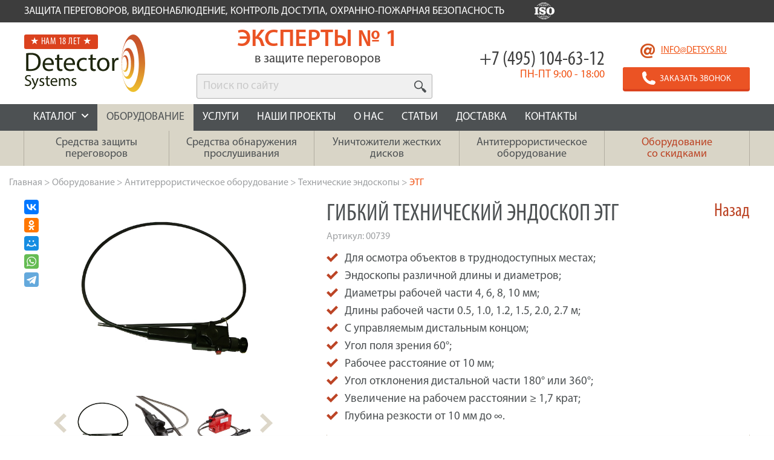

--- FILE ---
content_type: text/html; charset=utf-8
request_url: https://detsys.ru/catalog/tehnicheskie-endoskopy/gibkiy_tekhnicheskiy_endoskop_etg/
body_size: 26742
content:
<!DOCTYPE html PUBLIC "-//W3C//DTD XHTML 1.0 Strict//EN" "http://www.w3.org/TR/xhtml1/DTD/xhtml1-strict.dtd">
<html xmlns="http://www.w3.org/1999/xhtml" lang="en">
	<head>
		
				
		<title>Гибкий технический эндоскоп ЭТГ купить в Москве: цена, характеристики - Detector Systems</title>
		
<!-- Yandex.Metrika counter -->
<noscript><div><img src="https://mc.yandex.ru/watch/29700990" style="position:absolute; left:-9999px;" alt="" /></div></noscript>
<!-- /Yandex.Metrika counter -->

		
		
				<meta name="viewport" content="width=device-width, initial-scale=1"/>
				
		
		<meta http-equiv="Content-Type" content="text/html; charset=utf-8" />
				
				
				
		<link rel="shortcut icon" type="image/x-icon" href="/favicon.ico" />
		<link rel="shortcut icon" type="image/svg+xml" href="/favicon.svg" />
		
		<link rel="apple-touch-icon" sizes="120x120" href="/favicon-120.png">
		<link rel="apple-touch-icon" sizes="180x180" href="/favicon-180.png">
		
		<meta name="yandex-tableau-widget" content="logo=https://detsys.ru/favicon-yandex.png?6, color=#f7f7f7" />
		
				
		<meta http-equiv="Content-Type" content="text/html; charset=UTF-8" />
<meta name="keywords" content="гибкий технический эндоскоп этг, гибкий технический эндоскоп этг купить, гибкий технический эндоскоп этг купить в москве," />
<meta name="description" content="Detector Systems - Гибкий технический эндоскоп ЭТГ. Продажа в Москве, доставка по России. Цена. Описание, характеристики Гибкий технический эндоскоп ЭТГ" />
<script data-skip-moving="true">(function(w, d) {var v = w.frameCacheVars = {"CACHE_MODE":"HTMLCACHE","storageBlocks":[],"dynamicBlocks":{"my_dynamic_area":"d41d8cd98f00"},"AUTO_UPDATE":true,"AUTO_UPDATE_TTL":0,"version":2};var inv = false;if (v.AUTO_UPDATE === false){if (v.AUTO_UPDATE_TTL && v.AUTO_UPDATE_TTL > 0){var lm = Date.parse(d.lastModified);if (!isNaN(lm)){var td = new Date().getTime();if ((lm + v.AUTO_UPDATE_TTL * 1000) >= td){w.frameRequestStart = false;w.preventAutoUpdate = true;return;}inv = true;}}else{w.frameRequestStart = false;w.preventAutoUpdate = true;return;}}var r = w.XMLHttpRequest ? new XMLHttpRequest() : (w.ActiveXObject ? new w.ActiveXObject("Microsoft.XMLHTTP") : null);if (!r) { return; }w.frameRequestStart = true;var m = v.CACHE_MODE; var l = w.location; var x = new Date().getTime();var q = "?bxrand=" + x + (l.search.length > 0 ? "&" + l.search.substring(1) : "");var u = l.protocol + "//" + l.host + l.pathname + q;r.open("GET", u, true);r.setRequestHeader("BX-ACTION-TYPE", "get_dynamic");r.setRequestHeader("X-Bitrix-Composite", "get_dynamic");r.setRequestHeader("BX-CACHE-MODE", m);r.setRequestHeader("BX-CACHE-BLOCKS", v.dynamicBlocks ? JSON.stringify(v.dynamicBlocks) : "");if (inv){r.setRequestHeader("BX-INVALIDATE-CACHE", "Y");}try { r.setRequestHeader("BX-REF", d.referrer || "");} catch(e) {}if (m === "APPCACHE"){r.setRequestHeader("BX-APPCACHE-PARAMS", JSON.stringify(v.PARAMS));r.setRequestHeader("BX-APPCACHE-URL", v.PAGE_URL ? v.PAGE_URL : "");}r.onreadystatechange = function() {if (r.readyState != 4) { return; }var a = r.getResponseHeader("BX-RAND");var b = w.BX && w.BX.frameCache ? w.BX.frameCache : false;if (a != x || !((r.status >= 200 && r.status < 300) || r.status === 304 || r.status === 1223 || r.status === 0)){var f = {error:true, reason:a!=x?"bad_rand":"bad_status", url:u, xhr:r, status:r.status};if (w.BX && w.BX.ready && b){BX.ready(function() {setTimeout(function(){BX.onCustomEvent("onFrameDataRequestFail", [f]);}, 0);});}w.frameRequestFail = f;return;}if (b){b.onFrameDataReceived(r.responseText);if (!w.frameUpdateInvoked){b.update(false);}w.frameUpdateInvoked = true;}else{w.frameDataString = r.responseText;}};r.send();var p = w.performance;if (p && p.addEventListener && p.getEntries && p.setResourceTimingBufferSize){var e = 'resourcetimingbufferfull';var h = function() {if (w.BX && w.BX.frameCache && w.BX.frameCache.frameDataInserted){p.removeEventListener(e, h);}else {p.setResourceTimingBufferSize(p.getEntries().length + 50);}};p.addEventListener(e, h);}})(window, document);</script>
<script data-skip-moving="true">(function(w, d, n) {var cl = "bx-core";var ht = d.documentElement;var htc = ht ? ht.className : undefined;if (htc === undefined || htc.indexOf(cl) !== -1){return;}var ua = n.userAgent;if (/(iPad;)|(iPhone;)/i.test(ua)){cl += " bx-ios";}else if (/Windows/i.test(ua)){cl += ' bx-win';}else if (/Macintosh/i.test(ua)){cl += " bx-mac";}else if (/Linux/i.test(ua) && !/Android/i.test(ua)){cl += " bx-linux";}else if (/Android/i.test(ua)){cl += " bx-android";}cl += (/(ipad|iphone|android|mobile|touch)/i.test(ua) ? " bx-touch" : " bx-no-touch");cl += w.devicePixelRatio && w.devicePixelRatio >= 2? " bx-retina": " bx-no-retina";if (/AppleWebKit/.test(ua)){cl += " bx-chrome";}else if (/Opera/.test(ua)){cl += " bx-opera";}else if (/Firefox/.test(ua)){cl += " bx-firefox";}ht.className = htc ? htc + " " + cl : cl;})(window, document, navigator);</script>

<link href="/bitrix/js/ui/design-tokens/dist/ui.design-tokens.min.css?171821879023463" type="text/css"  rel="stylesheet" />
<link href="/bitrix/cache/css/s1/detsys/template_fb954078882d7aaa9d02ecd320cfc2f6/template_fb954078882d7aaa9d02ecd320cfc2f6_v1.css?1764759851266290" type="text/css"  data-template-style="true" rel="stylesheet" />







		<meta property="og:url" content="https://detsys.ru/catalog/tehnicheskie-endoskopy/gibkiy_tekhnicheskiy_endoskop_etg/" />
		<meta property="og:type" content="website" />
		
	<meta property="og:image" content="https://detsys.ru/upload/resize_cache/iblock/cc7/500_500_0/wtl0pz6gmh5jjmmv1hunpkyk9927ieej.jpg" />
	<meta property="og:image:width" content="500" />
	<meta property="og:image:height" content="500" />
	<meta name="twitter:image:src" content="https://detsys.ru/upload/resize_cache/iblock/cc7/500_500_0/wtl0pz6gmh5jjmmv1hunpkyk9927ieej.jpg" />
		<meta property="og:title" content="Гибкий технический эндоскоп ЭТГ. Серия гибких технических эндоскопов с управляемым дистальным концом" />		<meta property="og:description" content="Detector Systems - Гибкий технический эндоскоп ЭТГ. Продажа в Москве, доставка по России. Цена. Описание, характеристики Гибкий технический эндоскоп ЭТГ" />
		<link rel="preload" href="/bitrix/templates/detsys/font/MyriadPro-BoldCond.otf" as="font" crossorigin="anonymous" />
		<link rel="preload" href="/bitrix/templates/detsys/font/MyriadPro-Semibold.otf" as="font" crossorigin="anonymous" />
		<link rel="preload" href="/bitrix/templates/detsys/font/MyriadPro-Regular.otf" as="font" crossorigin="anonymous" />
		<link rel="preload" href="/bitrix/templates/detsys/font/MyriadPro-Cond.otf" as="font" crossorigin="anonymous" />
		
		
				
<meta name="google-site-verification" content="6XMa5eSdQLHxolatYeh-4EqTzSG5g-H4911YEer3xQw" />
	</head>
	<body>
					<!-- Google Tag Manager -->
						<!-- End Google Tag Manager -->

			<!-- Google Tag Manager (noscript) -->
			<noscript><iframe src="https://www.googletagmanager.com/ns.html?id=GTM-5PHNDDH"
			height="0" width="0" style="display:none;visibility:hidden"></iframe></noscript>
			<!-- End Google Tag Manager (noscript) -->
		
				<div id="snowStorm"></div>
		<div class="bNet">
			<div class="bHeader">
								<div class="headerNav ">
					<div class="GSfixWidth">
            <div class="text">
                           Защита переговоров, видеонаблюдение,  контроль доступа, охранно-пожарная безопасность                          </div>
            
						<div class="icons"><a href="/o-kompanii/news/iso" class="iso"></a></div>
						<div class="right">
							<div id="bxdynamic_my_dynamic_area_start" style="display:none"></div><div id="bxdynamic_my_dynamic_area_end" style="display:none"></div>						</div>
						<div class="GSclear"></div>
					</div>
				</div>
				<div class="header">
					<div class="GSfixWidth GSfixWidth_relative">
													<div class="logo-container">
								<a href="/" class="logo"></a>
								<div class="logo-container__birthday">
									&#9733;
									Нам 18&nbsp;лет
									&#9733;
								</div>
							</div>
												<div class="headerHello headerHello_new">
							<div class="h">Эксперты &#8470;&nbsp;1</div>
							<div class="ff">в защите переговоров</div>
						</div>
						
													<form method="get" action="/search/" class="newSearch">
								<div class="qiOpen">
									<div style="padding: 5px;"><input type="text" class="GSinput1 js-fast-search" placeholder="Поиск по сайту" name="q" style="margin: 0px;"/></div>
									<input type="submit" value="" class="newSearch__submit">
								</div>
							</form>
											
						<div class="GScontact2">
													
							<div class="email">
								<div class="ico"></div>
								<a href="mailto:info@detsys.ru" class="js-copy" data-copy-text="E-mail скопирован" onclick="goal.set('otpravka-na-e-mail').release({});">info@detsys.ru</a>
								<div class="GSclear"></div>
							</div>
														<a href="javascript:void(0)" onclick="goal.set('zakaz_zvonok_verh_forma').release({callback: function(){showPopup('popupCallback');ga('send', 'event', 'form', 'callback-step1')}}).set('zakaz_zvonok_verh_finish');" class="GSbtn callback"><div class="bg"><div class="ico"></div><div class="text">ЗАКАЗАТЬ ЗВОНОК</div></div></a>
						</div>
						<a href="tel:+74951518438" class="pmob GSbtn js-header-mob"><div class="bg"><div class="ico"></div><div class="text phone">+7 (495) 151-84-38</div></div></a>
						<div class="GScontact">
							<div class="phone"><a href="tel:+74951518438" class="phone f">+7 (495) 151-84-38 </a></div>
							<div class="time"> ПН-ПТ 9:00 - 18:00</div>
						</div>
						<div class="GSclear"></div>
					</div>
				</div>
								<div class="menuNav">
					<div class="GSfixWidth">
						<button class="hamburger hamburger--vortex" type="button">
							<span class="hamburger-box">
								<span class="hamburger-inner"></span>
							</span>
						</button>
						<div class="menu hamburger-menu">
							<div class="hamburger-menu__prolog">Защита переговоров, видеонаблюдение,  контроль доступа, охранно-пожарная безопасность</div>							
														<span class="menu__catalog">
								КАТАЛОГ
								<span class="js-icon menu__arrow" data-icon="down"></span>
								
								<span class="catalog-dropdown menu__catalog-dropdown">
																			<div class="catalog-dropdown__item">
											<a href="/catalog/sredstva_zashchity_peregovorov/">Средства защиты переговоров</a>
											
																						<div class="catalog-dropdown__dropdown">
												<div class="catalog-dropdown__row">
																											<div class="catalog-dropdown__sub-item">
															<a href="/catalog/komplekt-zashhity-kabineta-ot-proslushivaniya/">
																<span class="catalog-dropdown__photo" style="background-image: url('/upload/resize_cache/iblock/84b/64_64_1/lpan33yaw1fpt3p336j8vmttslm9z9e0.png');"></span>
																<span class="catalog-dropdown__sub-text">Защита помещений от прослушивания</span>
															</a>
														</div>
																											<div class="catalog-dropdown__sub-item">
															<a href="/catalog/komplekt-zachhity-viezdnyh-peregovorov/">
																<span class="catalog-dropdown__photo" style="background-image: url('/upload/resize_cache/iblock/1b1/64_64_1/9x4syve64wxv1mnid3rswmcln255uxs6.jpg');"></span>
																<span class="catalog-dropdown__sub-text">Комплекты для защиты переговоров на встречах</span>
															</a>
														</div>
																											<div class="catalog-dropdown__sub-item">
															<a href="/catalog/podaviteli_sotovoj_svyazi/">
																<span class="catalog-dropdown__photo" style="background-image: url('/upload/resize_cache/iblock/252/64_64_1/boll8r1u8t24am38y2jlze1vtmysscgk.jpg');"></span>
																<span class="catalog-dropdown__sub-text">Подавители сотовой связи</span>
															</a>
														</div>
																											<div class="catalog-dropdown__sub-item">
															<a href="/catalog/podavitel_diktofonov/">
																<span class="catalog-dropdown__photo" style="background-image: url('/upload/resize_cache/iblock/945/64_64_1/w92gnav84ubk7wqmn9rdvxwihfzc89h0.jpg');"></span>
																<span class="catalog-dropdown__sub-text">Подавители диктофонов</span>
															</a>
														</div>
																											<div class="catalog-dropdown__sub-item">
															<a href="/catalog/zashchita_telefonov/">
																<span class="catalog-dropdown__photo" style="background-image: url('/upload/resize_cache/iblock/f0f/64_64_1/903ogeg3vbp176mng9vbhflp2l28bwyo.jpeg');"></span>
																<span class="catalog-dropdown__sub-text">Защита телефонов - Акустические сейфы</span>
															</a>
														</div>
																											<div class="catalog-dropdown__sub-item">
															<a href="/catalog/chekhly_faradeya/">
																<span class="catalog-dropdown__photo" style="background-image: url('/upload/resize_cache/iblock/799/64_64_1/jmeh4t5y1tl6wvvput3tfnqkw841x4na.jpg');"></span>
																<span class="catalog-dropdown__sub-text">Экранирующие чехлы Фарадея</span>
															</a>
														</div>
																											<div class="catalog-dropdown__sub-item">
															<a href="/catalog/vibroakusticheskaya_zashchita/">
																<span class="catalog-dropdown__photo" style="background-image: url('/upload/resize_cache/iblock/ecd/64_64_1/ssp48wciryxmju36bzuim5wq9wk5bykn.jpg');"></span>
																<span class="catalog-dropdown__sub-text">Виброакустическая защита</span>
															</a>
														</div>
																											<div class="catalog-dropdown__sub-item">
															<a href="/catalog/prostranstvennoe_zashumlenie/">
																<span class="catalog-dropdown__photo" style="background-image: url('/upload/resize_cache/iblock/888/64_64_1/rn2mfjve3sf5pvo03m39udj9y1ryhhhh.jpg');"></span>
																<span class="catalog-dropdown__sub-text">Генераторы шума ПЭМИН</span>
															</a>
														</div>
																											<div class="catalog-dropdown__sub-item">
															<a href="/catalog/setevye_generatory_i_pomekhopodavlyayushchie_filtry/">
																<span class="catalog-dropdown__photo" style="background-image: url('/upload/resize_cache/iblock/588/64_64_1/58838b8c660c8582d5c48757a65c06c1.jpg');"></span>
																<span class="catalog-dropdown__sub-text">Защита сети 220В и помехоподавляющие фильтры</span>
															</a>
														</div>
																											<div class="catalog-dropdown__sub-item">
															<a href="/catalog/zashchita_provodnykh_i_telefonnykh_liniy/">
																<span class="catalog-dropdown__photo" style="background-image: url('/upload/resize_cache/iblock/1b6/64_64_1/xodt3rr0z5iauq6nc9bit3hqjbmoexu1.jpg');"></span>
																<span class="catalog-dropdown__sub-text">Защита проводных и телефонных линий</span>
															</a>
														</div>
																											<div class="catalog-dropdown__sub-item">
															<a href="/catalog/programmno_apparatnye_kompleksy/">
																<span class="catalog-dropdown__photo" style="background-image: url('/upload/resize_cache/iblock/1ce/64_64_1/q2fhe3n3wz4mcfts76atwkc1di4jovzo.jpg');"></span>
																<span class="catalog-dropdown__sub-text">Программно-аппаратные комплексы</span>
															</a>
														</div>
																											<div class="catalog-dropdown__sub-item">
															<a href="/catalog/pevm_v_zashchishchyennom_ispolnenii/">
																<span class="catalog-dropdown__photo" style="background-image: url('/upload/resize_cache/iblock/ded/64_64_1/1pr4wg92k9uc7ru7m7e5q7br6tw4fmva.jpg');"></span>
																<span class="catalog-dropdown__sub-text">ПЭВМ в защищённом исполнении</span>
															</a>
														</div>
																											<div class="catalog-dropdown__sub-item">
															<a href="/catalog/radiopogloshchayushchie_i_radioekraniruyushchie_materialy/">
																<span class="catalog-dropdown__photo" style="background-image: url('/upload/resize_cache/iblock/ac9/64_64_1/n7c4k10i2hyshixazgjla3s6s0oremih.jpg');"></span>
																<span class="catalog-dropdown__sub-text">Радиопоглощающие и радиоэкранирующие материалы</span>
															</a>
														</div>
																											<div class="catalog-dropdown__sub-item">
															<a href="/catalog/mini-diktofony/">
																<span class="catalog-dropdown__photo" style="background-image: url('/upload/resize_cache/iblock/da3/64_64_1/da3cac0271802cf483af603652082514.jpg');"></span>
																<span class="catalog-dropdown__sub-text">Мини диктофоны</span>
															</a>
														</div>
																									</div>
											</div>
										</div>
																			<div class="catalog-dropdown__item">
											<a href="/catalog/sredstva-obnoruzhenya-kanalov-utechki-informacii/">Средства обнаружения прослушивания</a>
											
																						<div class="catalog-dropdown__dropdown">
												<div class="catalog-dropdown__row">
																											<div class="catalog-dropdown__sub-item">
															<a href="/catalog/komplekt-obnaruzheniya-kanalov-utechki-informacii/">
																<span class="catalog-dropdown__photo" style="background-image: url('/upload/resize_cache/iblock/520/64_64_1/x1e913nba80rq8yafaswsomxomv9ggdp.jpg');"></span>
																<span class="catalog-dropdown__sub-text">Комплекты для поиска прослушки в помещениях</span>
															</a>
														</div>
																											<div class="catalog-dropdown__sub-item">
															<a href="/catalog/indikatory_polya/">
																<span class="catalog-dropdown__photo" style="background-image: url('/upload/resize_cache/iblock/080/64_64_1/080b539a8d91f409abef5840fcd9a90b.jpg');"></span>
																<span class="catalog-dropdown__sub-text">Антижучки / Индикаторы поля</span>
															</a>
														</div>
																											<div class="catalog-dropdown__sub-item">
															<a href="/catalog/obnaruzhenie_videokamer/">
																<span class="catalog-dropdown__photo" style="background-image: url('/upload/resize_cache/iblock/955/64_64_1/9553c209c679762c8af6948a0ed7043d.jpg');"></span>
																<span class="catalog-dropdown__sub-text">Детекторы скрытых камер</span>
															</a>
														</div>
																											<div class="catalog-dropdown__sub-item">
															<a href="/catalog/mnogofunktsionalnye_poiskovye_pribory/">
																<span class="catalog-dropdown__photo" style="background-image: url('/upload/resize_cache/iblock/6a4/64_64_1/osw4yf1y2z5tt7sm5978wwri3e8beadq.jpg');"></span>
																<span class="catalog-dropdown__sub-text">Многофункциональные поисковые приборы</span>
															</a>
														</div>
																											<div class="catalog-dropdown__sub-item">
															<a href="/catalog/antenny/">
																<span class="catalog-dropdown__photo" style="background-image: url('/upload/resize_cache/iblock/dc7/64_64_1/jfqfwadr82lyxq10rsgn9e8axvynkisn.png');"></span>
																<span class="catalog-dropdown__sub-text">Широкополосные антенны</span>
															</a>
														</div>
																											<div class="catalog-dropdown__sub-item">
															<a href="/catalog/nelineynye_lokatory/">
																<span class="catalog-dropdown__photo" style="background-image: url('/upload/resize_cache/iblock/8ec/64_64_1/lzr3wkp1i83t5m01bkmyfhbek8wpkx9e.jpg');"></span>
																<span class="catalog-dropdown__sub-text">Нелинейные локаторы</span>
															</a>
														</div>
																											<div class="catalog-dropdown__sub-item">
															<a href="/catalog/kompleksy_radiomonitoringa/">
																<span class="catalog-dropdown__photo" style="background-image: url('/upload/resize_cache/iblock/0b4/64_64_1/9ul13gxvz4lli5v8hjoo5dxvaszld6qu.jpg');"></span>
																<span class="catalog-dropdown__sub-text">Комплексы радиомониторинга</span>
															</a>
														</div>
																											<div class="catalog-dropdown__sub-item">
															<a href="/catalog/analizatory_provodnykh_liniy/">
																<span class="catalog-dropdown__photo" style="background-image: url('/upload/resize_cache/iblock/a14/64_64_1/hx839vt0ldekuxsci7u17ho1ke6isuek.jpg');"></span>
																<span class="catalog-dropdown__sub-text">Анализаторы проводных линий</span>
															</a>
														</div>
																											<div class="catalog-dropdown__sub-item">
															<a href="/catalog/imitatory_signalov/">
																<span class="catalog-dropdown__photo" style="background-image: url('/upload/resize_cache/iblock/eb6/64_64_1/7v04x000jsi4n0uw2t1ktkena4x5rw27.jpeg');"></span>
																<span class="catalog-dropdown__sub-text">Имитаторы прослушивающих устройств</span>
															</a>
														</div>
																									</div>
											</div>
										</div>
																			<div class="catalog-dropdown__item">
											<a href="/catalog/ustrojstva-unichtozheniya-informacii/">Уничтожители жестких дисков</a>
											
																						<div class="catalog-dropdown__dropdown">
												<div class="catalog-dropdown__row">
																											<div class="catalog-dropdown__sub-item">
															<a href="/catalog/dlya-pk-i-noutbukov/">
																<span class="catalog-dropdown__photo" style="background-image: url('/upload/resize_cache/iblock/f1d/64_64_1/bai15urrab18kuct21qf6i9xy9yl5vdu.png');"></span>
																<span class="catalog-dropdown__sub-text">Уничтожители жестких дисков ПК и ноутбуков</span>
															</a>
														</div>
																											<div class="catalog-dropdown__sub-item">
															<a href="/catalog/utilizatory/">
																<span class="catalog-dropdown__photo" style="background-image: url('/upload/resize_cache/iblock/622/64_64_1/bplxdgq6wmeworzwb3504jhqmu3kjv9i.jpg');"></span>
																<span class="catalog-dropdown__sub-text">Утилизаторы жестких дисков</span>
															</a>
														</div>
																											<div class="catalog-dropdown__sub-item">
															<a href="/catalog/dlya-serverov/">
																<span class="catalog-dropdown__photo" style="background-image: url('/upload/resize_cache/iblock/96a/64_64_1/9954016u3m9se01kgfphnni7r5s0256h.jpeg');"></span>
																<span class="catalog-dropdown__sub-text">Уничтожители жестких дисков корпоративных серверов и дисковых хранилищ</span>
															</a>
														</div>
																											<div class="catalog-dropdown__sub-item">
															<a href="/catalog/usb_i_flash_nakopiteli/">
																<span class="catalog-dropdown__photo" style="background-image: url('/upload/resize_cache/iblock/898/64_64_1/k01j1mh2ljk9bqs1pw5g58m5nv0tceua.png');"></span>
																<span class="catalog-dropdown__sub-text">Flash-накопители с аппаратным шифрованием и пин-кодом</span>
															</a>
														</div>
																											<div class="catalog-dropdown__sub-item">
															<a href="/catalog/dlya-hraneniya-i-transportirovki/">
																<span class="catalog-dropdown__photo" style="background-image: url('/upload/resize_cache/iblock/0c6/64_64_1/9jq3m71lhh8zz2ehj3qd0wauygz3dg84.jpg');"></span>
																<span class="catalog-dropdown__sub-text">Защищенные Кейсы и Сейфы</span>
															</a>
														</div>
																											<div class="catalog-dropdown__sub-item">
															<a href="/catalog/vyezd_inzhenera_na_unichtozhenie_magnitnykh_nositeley_/">
																<span class="catalog-dropdown__photo" style="background-image: url('/upload/resize_cache/iblock/254/64_64_1/vh017q3jz9wroq5o41yogqrqrw7y19lq.jpg');"></span>
																<span class="catalog-dropdown__sub-text">Услуга уничтожения магнитных носителей или аренда оборудования</span>
															</a>
														</div>
																									</div>
											</div>
										</div>
																			<div class="catalog-dropdown__item">
											<a href="/catalog/antiterroristicheskoe-oborudovanie/">Антитеррористическое оборудование</a>
											
																						<div class="catalog-dropdown__dropdown">
												<div class="catalog-dropdown__row">
																											<div class="catalog-dropdown__sub-item">
															<a href="/catalog/obnaruzhiteli-vzryvchatyh-veshhestv/">
																<span class="catalog-dropdown__photo" style="background-image: url('/upload/resize_cache/iblock/248/64_64_1/28xdt2ia9ow89pen3hxu4a5hja4kzxf6.jpg');"></span>
																<span class="catalog-dropdown__sub-text">Обнаружители взрывчатых веществ</span>
															</a>
														</div>
																											<div class="catalog-dropdown__sub-item">
															<a href="/catalog/arochnye-metallodetektory/">
																<span class="catalog-dropdown__photo" style="background-image: url('/upload/resize_cache/iblock/cfe/64_64_1/tcy3f39daxfnu24ue572rcs8sixemt1u.png');"></span>
																<span class="catalog-dropdown__sub-text">Металлодетекторы арочные</span>
															</a>
														</div>
																											<div class="catalog-dropdown__sub-item">
															<a href="/catalog/ruchnye-metallodetektory/">
																<span class="catalog-dropdown__photo" style="background-image: url('/upload/resize_cache/iblock/0d9/64_64_1/7nbtr72fplvjz8g9vbcnf3mb0k3p4emb.jpg');"></span>
																<span class="catalog-dropdown__sub-text">Металлодетекторы ручные</span>
															</a>
														</div>
																											<div class="catalog-dropdown__sub-item">
															<a href="/catalog/zashchita_ot_dronov/">
																<span class="catalog-dropdown__photo" style="background-image: url('/upload/resize_cache/iblock/50e/64_64_1/ont03tiuodboks4gbued0ei9ypqb37ke.png');"></span>
																<span class="catalog-dropdown__sub-text">Защита от беспилотников / дронов</span>
															</a>
														</div>
																											<div class="catalog-dropdown__sub-item">
															<a href="/catalog/turnikety/">
																<span class="catalog-dropdown__photo" style="background-image: url('/upload/resize_cache/iblock/2d2/64_64_1/o4h27kstaumttx231zu9vpy2uubhqmy5.png');"></span>
																<span class="catalog-dropdown__sub-text">Турникеты</span>
															</a>
														</div>
																											<div class="catalog-dropdown__sub-item">
															<a href="/catalog/ustroystva_lokalizatsii_vzryva/">
																<span class="catalog-dropdown__photo" style="background-image: url('/upload/resize_cache/iblock/05b/64_64_1/05b69e99424f8a622754f4bbfa43653e.png');"></span>
																<span class="catalog-dropdown__sub-text">Локализаторы взрыва</span>
															</a>
														</div>
																											<div class="catalog-dropdown__sub-item">
															<a href="/catalog/opticheskie_i_teplovizionnye_pribory/">
																<span class="catalog-dropdown__photo" style="background-image: url('/upload/resize_cache/iblock/c4f/64_64_1/bmw0pmoxsyeeokaw68mfmr8gitqmeh9i.png');"></span>
																<span class="catalog-dropdown__sub-text">Оптические и тепловизионные приборы</span>
															</a>
														</div>
																											<div class="catalog-dropdown__sub-item">
															<a href="/catalog/dosmotrovye-zerkala/">
																<span class="catalog-dropdown__photo" style="background-image: url('/upload/resize_cache/iblock/f9c/64_64_1/hvc3i2jfzck0nklg59asexz7kpss7fu9.jpg');"></span>
																<span class="catalog-dropdown__sub-text">Досмотровые зеркала и комплексы</span>
															</a>
														</div>
																											<div class="catalog-dropdown__sub-item">
															<a href="/catalog/tehnicheskie-endoskopy/">
																<span class="catalog-dropdown__photo" style="background-image: url('/upload/resize_cache/iblock/4f2/64_64_1/6wmiahd1cv0drl68ct6mf5a0ths63app.jpg');"></span>
																<span class="catalog-dropdown__sub-text">Технические эндоскопы</span>
															</a>
														</div>
																											<div class="catalog-dropdown__sub-item">
															<a href="/catalog/radiatsionnye_monitory/">
																<span class="catalog-dropdown__photo" style="background-image: url('/upload/resize_cache/iblock/256/64_64_1/25625b9fa041343943428b20c854ffd6.jpg');"></span>
																<span class="catalog-dropdown__sub-text">Радиационные мониторы</span>
															</a>
														</div>
																											<div class="catalog-dropdown__sub-item">
															<a href="/catalog/bronezhilety/">
																<span class="catalog-dropdown__photo" style="background-image: url('/upload/resize_cache/iblock/e44/64_64_1/3a15rscizplnsvo58urlbz22hl164hm5.jpg');"></span>
																<span class="catalog-dropdown__sub-text">Бронежилеты</span>
															</a>
														</div>
																											<div class="catalog-dropdown__sub-item">
															<a href="/catalog/rentgeno-televizionnye-ustanovki/">
																<span class="catalog-dropdown__photo" style="background-image: url('/upload/resize_cache/iblock/69e/64_64_1/p9plv2a11id27dm6vspxhxvlnyo74223.jpg');"></span>
																<span class="catalog-dropdown__sub-text">Рентгено-телевизионные установки</span>
															</a>
														</div>
																											<div class="catalog-dropdown__sub-item">
															<a href="/catalog/skanery_pasporta/">
																<span class="catalog-dropdown__photo" style="background-image: url('/upload/resize_cache/iblock/0e8/64_64_1/nsc83usjgo8dlzlcwhhpstajuoyo5dk7.jpg');"></span>
																<span class="catalog-dropdown__sub-text">Сканеры паспорта</span>
															</a>
														</div>
																											<div class="catalog-dropdown__sub-item">
															<a href="/catalog/shlyuzovye_kabiny/">
																<span class="catalog-dropdown__photo" style="background-image: url('/upload/resize_cache/iblock/787/64_64_1/7877fe8f1e2c7265dd52617d50727c41.png');"></span>
																<span class="catalog-dropdown__sub-text">Шлюзовые кабины</span>
															</a>
														</div>
																											<div class="catalog-dropdown__sub-item">
															<a href="/catalog/ustroystva_prinuditelnoy_ostanovki_avtotransporta/">
																<span class="catalog-dropdown__photo" style="background-image: url('/upload/resize_cache/iblock/f35/64_64_1/f3535961436560686927296e6af2b66b.jpg');"></span>
																<span class="catalog-dropdown__sub-text">Устройства принудительной остановки автотранспорта</span>
															</a>
														</div>
																											<div class="catalog-dropdown__sub-item">
															<a href="/catalog/minoiskateli/">
																<span class="catalog-dropdown__photo" style="background-image: url('/upload/resize_cache/iblock/1c4/64_64_1/56p8l1qhcqt4ktnsbtpijo4biqk3mpe5.jpg');"></span>
																<span class="catalog-dropdown__sub-text">Миноискатели</span>
															</a>
														</div>
																											<div class="catalog-dropdown__sub-item">
															<a href="/catalog/teplovizory/">
																<span class="catalog-dropdown__photo" style="background-image: url('/upload/resize_cache/iblock/987/64_64_1/qrnlj28lzq31yrytb446drpqsmmj5o6v.jpg');"></span>
																<span class="catalog-dropdown__sub-text">Тепловизоры</span>
															</a>
														</div>
																											<div class="catalog-dropdown__sub-item">
															<a href="/catalog/drony_i_kvadrokoptery/">
																<span class="catalog-dropdown__photo" style="background-image: url('/upload/resize_cache/iblock/2fe/64_64_1/8yuuu6lyiobd9r1jkjeld376cw8d7rv6.jpg');"></span>
																<span class="catalog-dropdown__sub-text">Дроны и квадрокоптеры</span>
															</a>
														</div>
																											<div class="catalog-dropdown__sub-item">
															<a href="/catalog/dozimetry/">
																<span class="catalog-dropdown__photo" style="background-image: url('/upload/resize_cache/iblock/286/64_64_1/ntcqkr55cb7rixe9zmghvgs6krirexdi.jpg');"></span>
																<span class="catalog-dropdown__sub-text">Дозиметры</span>
															</a>
														</div>
																											<div class="catalog-dropdown__sub-item">
															<a href="/catalog/metalloiskateli_i_pinpointery/">
																<span class="catalog-dropdown__photo" style="background-image: url('/upload/resize_cache/iblock/9b0/64_64_1/4f9sy8tn7mm83utdze8gymb6au03gqfj.jpg');"></span>
																<span class="catalog-dropdown__sub-text">Металлоискатели  и пинпоинтеры</span>
															</a>
														</div>
																											<div class="catalog-dropdown__sub-item">
															<a href="/catalog/sistemy_dosmotra_avtotransporta/">
																<span class="catalog-dropdown__photo" style="background-image: url('/upload/resize_cache/iblock/659/64_64_1/iwvyf0uxi84c50ej4s0brgizk971t38x.jpg');"></span>
																<span class="catalog-dropdown__sub-text">Системы досмотра днища автотранспорта</span>
															</a>
														</div>
																											<div class="catalog-dropdown__sub-item">
															<a href="/catalog/blokatory-radiovzryvatelej/">
																<span class="catalog-dropdown__photo" style="background-image: url('/upload/resize_cache/iblock/8d3/64_64_1/f32lch2z1cvqyqw3azhc1yzzrkm03e1u.jpg');"></span>
																<span class="catalog-dropdown__sub-text">Блокираторы радиовзрывателей</span>
															</a>
														</div>
																											<div class="catalog-dropdown__sub-item">
															<a href="/catalog/personalnye_videoregistratory/">
																<span class="catalog-dropdown__photo" style="background-image: url('/upload/resize_cache/iblock/30f/64_64_1/i0rqxwbz83wiiowajonahegrxnpl9xmr.jpg');"></span>
																<span class="catalog-dropdown__sub-text">Персональные видеорегистраторы</span>
															</a>
														</div>
																											<div class="catalog-dropdown__sub-item">
															<a href="/catalog/naruchniki/">
																<span class="catalog-dropdown__photo" style="background-image: url('/upload/resize_cache/iblock/653/64_64_1/52hyehz6iacrs6eet245sp3sj47r5y9o.jpg');"></span>
																<span class="catalog-dropdown__sub-text">Наручники</span>
															</a>
														</div>
																									</div>
											</div>
										</div>
																			<div class="catalog-dropdown__item">
											<a href="/catalog/videonablyudenie/">Видеонаблюдение</a>
											
																						<div class="catalog-dropdown__dropdown">
												<div class="catalog-dropdown__row">
																											<div class="catalog-dropdown__sub-item">
															<a href="/catalog/dlya_doma_i_kvartiry_lokalnoe/">
																<span class="catalog-dropdown__photo" style="background-image: url('/upload/resize_cache/iblock/6a2/64_64_1/8e76elsro9o631p4rd4v8ty4jl8qyq2g.jpeg');"></span>
																<span class="catalog-dropdown__sub-text">Для дома и квартиры локальное</span>
															</a>
														</div>
																											<div class="catalog-dropdown__sub-item">
															<a href="/catalog/dlya_doma_i_kvartiry_oblachnoe/">
																<span class="catalog-dropdown__photo" style="background-image: url('/upload/resize_cache/iblock/f49/64_64_1/63s0tz7xbzy9o5a1wy6bmeateq8fw5xa.jpeg');"></span>
																<span class="catalog-dropdown__sub-text">Для дома и квартиры облачное</span>
															</a>
														</div>
																											<div class="catalog-dropdown__sub-item">
															<a href="/catalog/dlya_malogo_ofisa_torgovoy_tochki_i_mini_sklada_lokalnoe/">
																<span class="catalog-dropdown__photo" style="background-image: url('/upload/resize_cache/iblock/7c4/64_64_1/u62oh1etcyc5210h7xn9e7ot0nb429wy.jpeg');"></span>
																<span class="catalog-dropdown__sub-text">Для малого офиса, торговой точки и мини-склада локальное</span>
															</a>
														</div>
																											<div class="catalog-dropdown__sub-item">
															<a href="/catalog/dlya_malogo_ofisa_torgovoy_tochki_i_mini_sklada_oblachnoe/">
																<span class="catalog-dropdown__photo" style="background-image: url('/upload/resize_cache/iblock/f0a/64_64_1/lx42n468ojqrp37a47pluasqsl03ncfj.jpeg');"></span>
																<span class="catalog-dropdown__sub-text">Для малого офиса, торговой точки и мини-склада облачное</span>
															</a>
														</div>
																											<div class="catalog-dropdown__sub-item">
															<a href="/catalog/dlya_korporativnykh_ofisov_i_biznes_tsentrov/">
																<span class="catalog-dropdown__photo" style="background-image: url('/upload/resize_cache/iblock/a63/64_64_1/5k9nfyjiolvxcfwbed19w0iwuu2jiy57.jpeg');"></span>
																<span class="catalog-dropdown__sub-text">Для корпоративных офисов и бизнес-центров</span>
															</a>
														</div>
																											<div class="catalog-dropdown__sub-item">
															<a href="/catalog/dlya_magazinov_i_torgovykh_tsentrov/">
																<span class="catalog-dropdown__photo" style="background-image: url('/upload/resize_cache/iblock/169/64_64_1/mk9t16x89ubeh1wrvt0fl85un6ndz8mw.jpeg');"></span>
																<span class="catalog-dropdown__sub-text">Для магазинов и торговых центров</span>
															</a>
														</div>
																											<div class="catalog-dropdown__sub-item">
															<a href="/catalog/dlya_skladskikh_kompleksov_i_proizvodstva/">
																<span class="catalog-dropdown__photo" style="background-image: url('/upload/resize_cache/iblock/8d3/64_64_1/22bgdizbw9hvacshn0hz7uje6qk75jw8.jpeg');"></span>
																<span class="catalog-dropdown__sub-text">Для складских комплексов и производства</span>
															</a>
														</div>
																									</div>
											</div>
										</div>
																	</span>
							</span>
						
                            
			<a href="/catalog/" class="act">ОБОРУДОВАНИЕ</a>
	<a href="/uslugi/">УСЛУГИ</a>		
	<a href="/nashi-proekty/">НАШИ ПРОЕКТЫ</a>		
	<a href="/o-kompanii/">О НАС</a>		
	<a href="/article/">СТАТЬИ</a>		
	<a href="/conditions/">ДОСТАВКА</a>		
	<a href="/kontakty/">КОНТАКТЫ</a>		
 							<div class="hamburger-menu__login">
																											<a href="javascript:void(0)" onclick="showPopup('popupLogin')">ВОЙТИ</a>
										<a href="/registration/">РЕГИСТРАЦИЯ</a>
																								</div>
													</div>
						
													<form method="get" action="/search/" class="newSearch-mobile">
								<div class="qiOpen">
									<div style="padding: 5px;"><input type="text" class="GSinput1 js-fast-search" placeholder="Поиск по сайту" name="q" style="margin: 0px;"/></div>
									<input type="submit" value="" class="newSearch__submit">
								</div>
							</form>
												
						<a href="tel:+74951518438" class="small-phone js-header-mob-small">
							<span class="small-phone__icon js-icon" data-icon="phone"></span>
						</a>
						
						<div class="dBasket">
							<div class="bOpen">
								<div class="l">
									<div class="ltitle">ПОСЛЕДНИЕ ДОБАВЛЕННЫЕ ТОВАРЫ</div>
									<div class="items" id="basketStatusItems"></div>
								</div>
								<div class="r">
									<div class="bnav">
										<a href="/conditions/#delivery">Доставка</a>
										<a href="/conditions/#guarantees">ГАРАНТИИ</a>
										<a href="/conditions/#payment" class="nmr">ОПЛАТА</a>
									</div>
									<a href="/cart/" class="GSbtn"><div class="bg"><div class="text">ОФОРМИТЬ ЗАКАЗ</div></div></a>
								</div>
							</div>
														<a href="/cart/" class="basket">
								<div class="ico"></div>
								<div class="btext" id="basketStatus"></div>
							</a>
						</div>
						
							<a href="/compare/" class="compare-btn js-icon js-compare-btn" data-icon="compare">
								<span class="compare-btn__counter js-compare-btn-counter"></span>
							</a>
						
					</div>
				</div>
																										<div id="sm-o-kompanii" class="subMenu" style="display:none;">
						<div class="GSfixWidth jsSubMenuAutoHeight">
							
		<a href="/o-kompanii/news/" ><div class="vcnt">Новости</div></a>
		<a href="/o-kompanii/licenzii/" ><div class="vcnt">Лицензии</div></a>
		<a href="/o-kompanii/nas-rekomenduyut/" ><div class="vcnt">Нас рекомендуют</div></a>
		<a href="/o-kompanii/dilerskaya-set/" ><div class="vcnt">Дилерская сеть</div></a>
		<a href="/o-kompanii/programma-loyalnosti/" ><div class="vcnt">Программа лояльности</div></a>
		<a href="/o-kompanii/vakansii/" ><div class="vcnt">Вакансии</div></a>
 						</div>
					</div>
																					
				

				
					<div class="subMenu catalogue">
						<div class="GSfixWidth jsSubMenuAutoHeight">
								
			<a href="/catalog/sredstva_zashchity_peregovorov/" class="  "><div class="vcnt" style="height: 19px;" id="bx_1847241719_129">Средства защиты переговоров</div></a>
			
	
			<a href="/catalog/sredstva-obnoruzhenya-kanalov-utechki-informacii/" class="  "><div class="vcnt" style="height: 19px;" id="bx_1847241719_26">Средства обнаружения прослушивания</div></a>
			
	
			<a href="/catalog/ustrojstva-unichtozheniya-informacii/" class="  "><div class="vcnt" style="height: 19px;" id="bx_1847241719_16">Уничтожители жестких дисков</div></a>
			
	
			<a href="/catalog/antiterroristicheskoe-oborudovanie/" class="  "><div class="vcnt" style="height: 19px;" id="bx_1847241719_18">Антитеррористическое оборудование</div></a>
			
	
			<a href="/catalog/sale/" class=" sale "><div class="vcnt" style="height: 19px;" id="bx_1847241719_20">Оборудование со скидками</div></a>
			
	
						</div>
					</div>
				
								
							</div>
			
			<div class="bBody">

							<div class="GSfixWidth GSfixWidth_broad">
											<div class="breadCrumbs js-breadcrumbs" itemscope itemtype="https://schema.org/BreadcrumbList"><span itemprop="itemListElement" itemscope itemtype="https://schema.org/ListItem">
		<a href="https://detsys.ru/" itemprop="item" title="Главная">
			<span itemprop="name">Главная</span>
			 <meta itemprop="position" content="1" />
		</a>
		</span> <span>></span> <span itemprop="itemListElement" itemscope itemtype="https://schema.org/ListItem">
		<a href="https://detsys.ru/catalog/" itemprop="item" title="Оборудование">
			<span itemprop="name">Оборудование</span>
			 <meta itemprop="position" content="2" />
		</a>
		</span> <span>></span> <span itemprop="itemListElement" itemscope itemtype="https://schema.org/ListItem">
		<a href="https://detsys.ru/catalog/antiterroristicheskoe-oborudovanie/" itemprop="item" title="Антитеррористическое оборудование">
			<span itemprop="name">Антитеррористическое оборудование</span>
			 <meta itemprop="position" content="3" />
		</a>
		</span> <span>></span> <span itemprop="itemListElement" itemscope itemtype="https://schema.org/ListItem">
		<a href="https://detsys.ru/catalog/tehnicheskie-endoskopy/" itemprop="item" title="Технические эндоскопы">
			<span itemprop="name">Технические эндоскопы</span>
			 <meta itemprop="position" content="4" />
		</a>
		</span> <span>></span> <span class="breadCrumbs__sel">ЭТГ</span></div>									</div>
			
   




<div class="bCatalogDetail v3" itemscope itemtype="http://schema.org/Product">
	<div class="GSfixWidth">
				
		<div class="back"><a href="/catalog/tehnicheskie-endoskopy/" class="js-catalog-back">Назад</a></div>
	
		<div class="detail">
			<div class="oh">
				<div class="w">
					<div class="p">
						<div class="relative">
							
							
							<div class="ya-share2" data-services="vkontakte,facebook,odnoklassniki,moimir,whatsapp,telegram" data-title="Гибкий технический эндоскоп ЭТГ. Серия гибких технических эндоскопов с управляемым дистальным концом"></div>
							
							<div class="photo">
																	<div id="product-slider">
																													<div data-fancybox="gallery1" data-options='{"src" : "/upload/iblock/cc7/wtl0pz6gmh5jjmmv1hunpkyk9927ieej.jpg"}' class="img" style="  title="Гибкий технический эндоскоп ЭТГ">
											<img src="https://detsys.ru/upload/iblock/cc7/wtl0pz6gmh5jjmmv1hunpkyk9927ieej.jpg" itemprop="image" alt='Гибкий технический эндоскоп ЭТГ' title='Гибкий технический эндоскоп ЭТГ' class="photo__img">
										</div>
																													<div data-fancybox="gallery1" data-options='{"src" : "/upload/iblock/b5d/011febjw4qce4ozj4p8cbfrnn2e7jyd7.jpg"}' class="img" style="display: none;  title="Гибкий технический эндоскоп ЭТГ">
											<img src="https://detsys.ru/upload/iblock/b5d/011febjw4qce4ozj4p8cbfrnn2e7jyd7.jpg" itemprop="image" alt='Гибкий технический эндоскоп ЭТГ' title='Гибкий технический эндоскоп ЭТГ' class="photo__img">
										</div>
																													<div data-fancybox="gallery1" data-options='{"src" : "/upload/iblock/99f/bvito15kdvpnmsqe3ktm69cxyod5czi7.jpg"}' class="img" style="display: none;  title="Гибкий технический эндоскоп ЭТГ">
											<img src="https://detsys.ru/upload/iblock/99f/bvito15kdvpnmsqe3ktm69cxyod5czi7.jpg" itemprop="image" alt='Гибкий технический эндоскоп ЭТГ' title='Гибкий технический эндоскоп ЭТГ' class="photo__img">
										</div>
																													<div data-fancybox="gallery1" data-options='{"src" : "/upload/iblock/0dc/z7d6d2fermpawrkzoux0vqzybzkc49rr.jpg"}' class="img" style="display: none;  title="Гибкий технический эндоскоп ЭТГ">
											<img src="https://detsys.ru/upload/iblock/0dc/z7d6d2fermpawrkzoux0vqzybzkc49rr.jpg" itemprop="image" alt='Гибкий технический эндоскоп ЭТГ' title='Гибкий технический эндоскоп ЭТГ' class="photo__img">
										</div>
																													<div data-fancybox="gallery1" data-options='{"src" : "/upload/iblock/333/xj5issqc07dfk9z8dmthnvmoczf7vqe7.jpg"}' class="img" style="display: none;  title="Гибкий технический эндоскоп ЭТГ">
											<img src="https://detsys.ru/upload/iblock/333/xj5issqc07dfk9z8dmthnvmoczf7vqe7.jpg" itemprop="image" alt='Гибкий технический эндоскоп ЭТГ' title='Гибкий технический эндоскоп ЭТГ' class="photo__img">
										</div>
																		</div>
																			<div id="product-slider-nav" style="display:none;">
																					<div data-fancybox="gallery2" data-options='{"src" : "/upload/iblock/cc7/wtl0pz6gmh5jjmmv1hunpkyk9927ieej.jpg"}' class="img" style="background:url('/upload/resize_cache/iblock/cc7/460_300_0/wtl0pz6gmh5jjmmv1hunpkyk9927ieej.jpg') center no-repeat; background-size:contain;" data-num="0"></div>
																					<div data-fancybox="gallery2" data-options='{"src" : "/upload/iblock/b5d/011febjw4qce4ozj4p8cbfrnn2e7jyd7.jpg"}' class="img" style="background:url('/upload/resize_cache/iblock/b5d/460_300_0/011febjw4qce4ozj4p8cbfrnn2e7jyd7.jpg') center no-repeat; background-size:contain;" data-num="1"></div>
																					<div data-fancybox="gallery2" data-options='{"src" : "/upload/iblock/99f/bvito15kdvpnmsqe3ktm69cxyod5czi7.jpg"}' class="img" style="background:url('/upload/resize_cache/iblock/99f/460_300_0/bvito15kdvpnmsqe3ktm69cxyod5czi7.jpg') center no-repeat; background-size:contain;" data-num="2"></div>
																					<div data-fancybox="gallery2" data-options='{"src" : "/upload/iblock/0dc/z7d6d2fermpawrkzoux0vqzybzkc49rr.jpg"}' class="img" style="background:url('/upload/resize_cache/iblock/0dc/460_300_0/z7d6d2fermpawrkzoux0vqzybzkc49rr.jpg') center no-repeat; background-size:contain;" data-num="3"></div>
																					<div data-fancybox="gallery2" data-options='{"src" : "/upload/iblock/333/xj5issqc07dfk9z8dmthnvmoczf7vqe7.jpg"}' class="img" style="background:url('/upload/resize_cache/iblock/333/460_300_0/xj5issqc07dfk9z8dmthnvmoczf7vqe7.jpg') center no-repeat; background-size:contain;" data-num="4"></div>
																				</div>
																									
								
								
								
								
							</div>
						</div>
						
																				<div class="relative">
							<a id="buy-product"></a>
							<div class="buyinfo">
								<div >
									<a href="javascript:void(0)" id="toBasket739" data-name="Гибкий технический эндоскоп ЭТГ" onclick="toBasket(739)" class="GSbtn big"><div class="bg"><div class="text">КУПИТЬ</div></div></a>
								
									
										<a href="javascript:void(0)" onclick="showPopup('popupFastBuy')" id="fastBuyBtn" data-pid="739" class="GSbtn big"><div class="bg"><div class="text">КУПИТЬ в&nbsp;1 клик</div></div></a>
									
									<div style="clear:both;"></div>
								</div>
																																										
																	
																																											<div class="price mt ">
																								<span class="adaptHidder">Цена:</span> <span id="productPrice"></span> руб
											</div>
																															
										
											<div itemprop="offers" itemscope itemtype="http://schema.org/Offer" style="position:absolute; width:1px; height:1px; overflow:hidden; opacity:0; pointer-events:none;">
												<link itemprop="availability" href="https://schema.org/InStock" />
												<link itemprop="url" href="https://detsys.ru/catalog/tehnicheskie-endoskopy/gibkiy_tekhnicheskiy_endoskop_etg/" />
												<span itemprop="price">145000</span>
												<span itemprop="priceCurrency">RUB</span>
												<meta itemprop="priceValidUntil" content="2026-03-01">
											</div>																			
																								</div>
							</div>

															<div class="param" >
								<div class="item">
									<div class="GScounter">
										<input type="text" id="catCount739" data-name="Гибкий технический эндоскоп ЭТГ" onchange="productPriceUpdate(739)" onkeyup="productPriceUpdate(739)" price="145000" price2="0" value="1" min="1">
									</div>
									<div class="gsctitle">КОЛ-ВО</div>
									
																	</div>
							</div>							
							<div class="text1">Необходимо уточнять стоимость товара на момент заказа</div>							
									
							<div>
								<a href="/compare/" class="GSbtn4 to-compare js-compare-add" data-pid="739"><div class="ico"></div><div class="text js-compare-add-status">Добавить в сравнение</div></a>
							</div>
									
							 							<a href="/catalog/print.php?pid=739" basehref="/catalog/print.php?pid=739" target="_blank" class="GSbtn4" id="pKPlink"><div class="ico"></div><div class="text">Распечатать коммерческое предложение</div></a>
							
							
								<a href="" class="GSbtn4" id="eKPlink"><div class="ico email"></div><div class="text">Отправить коммерческое предложение на E-mail</div></a>
							
								<div class="fsendemail">
									<form method="post" id="form18">
										<div class="form">
											<input type="hidden" name="pid" value="739"/>
											<input type="hidden" name="device" value="Гибкий технический эндоскоп ЭТГ"/>
											<input type="hidden" name="count" value="1" id="pCountInput"/>
											<input type="hidden" name="disc" value="0"/>
											<input type="hidden" name="options" value=""/>
											<input type="text" class="GSinput1 mr" def="Ваш e-mail" need="need" control="email" name="email">
											<a href="javascript:void(0)" onclick="goal.set('otpravit-kommercheskoe-predlozhenie-na-e-mail').release({});sendForm(18)" class="GSbtn"><div class="bg"><div class="text">отправить</div></div></a>
											<div class="GSclear"></div>
										</div>
										<div class="done">
											<div class="text1">Коммерческое предложение успешно отправлено</div>
										</div>
										<input type="submit" value="" class="hiddenSubmit"/>
									</form>
								</div>
														
																		</div>
				</div>
				<div class="w">
					<div class="p">
						<h1 class="GStitle" itemprop="name">Гибкий технический эндоскоп ЭТГ</h1>
						
													<div itemprop="category" style="display: none;">Технические эндоскопы</div>
												
													<div itemprop="brand" style="display: none;">ЭТГ</div>
												
						<div class="vendor-code">Артикул: <span itemprop="sku">00739</span></div>
						
												<div class="text1" itemprop="description">
							<ul> 
   <li>Для осмотра объектов в труднодоступных местах;</li>
   <li>Эндоскопы различной длины и диаметров;</li> 
   <li>Диаметры рабочей части 4, 6, 8, 10 мм;</li>
   <li>Длины рабочей части 0.5, 1.0, 1.2, 1.5, 2.0, 2.7 м;</li>
   <li>С управляемым дистальным концом;</li>
   <li>Угол поля зрения 60°;</li> 
   <li>Рабочее расстояние от 10 мм;</li>
   <li>Угол отклонения дистальной части 180° или 360°;</li> 
   <li>Увеличение на рабочем расстоянии ≥ 1,7 крат;</li>
   <li>Глубина резкости от 10 мм до ∞.</li> 
</ul>						</div>
						
						<div class="badges">
							<div class="wrap">
																<a href="https://old.zakupki.mos.ru/#/suppliers/1113445" rel="nofollow" target="_blank" class="zakupki">
									Мы&nbsp;на&nbsp;портале поставщиков
								</a>
								<div class="sep"></div>
																																																	<div class="official">
										Официальный дилер
									</div>
									<div class="sep"></div>
																									<div class="zakup">
										Участвуем в&nbsp;госзакупках
									</div>
									<div class="sep"></div>
																									<div class="delivery">
										Заказ<br/>
										доставка 1 - 10 дней									</div>
									<div class="sep"></div>
															</div>
						</div>
							
						<div class="fquestion" >
							<div class="fqtitle text1">Интересует это оборудование, но&nbsp;есть вопросы?</div>
							<form method="post" id="form17">
								<div class="form">
									<input type="text" class="GSinput1 mr" def="Ваше имя" need="need" control="name" name="name">
									<input type="text" class="GSinput1 mr" def="Ваш телефон" need="need" control="phone" name="phone">
									<a href="javascript:void(0)" onclick="goal.set('interesuet-ehto-oborudovanie-no-est-voprosy').release({});sendForm(17)" class="GSbtn"><div class="bg"><div class="text">позвоните мне</div></div></a>
									<div class="GSclear"></div>
									<div class="checkboxWrap"><div class="labelForCheckbox text1">Нажимая кнопку &laquo;Заказать звонок&raquo;, я&nbsp;подтверждаю, что я&nbsp;ознакомлен и&nbsp;согласен с&nbsp;условиями <a href='/privacy-policy/' target='_blank'>политики обработки персональных данных</a>.</div></div>								</div>
								<div class="done">
									<div class="text1">Ваша заявка принята.<br/>Пожалуйста, ожидайте нашего звонка.</div>
								</div>
								<input type="submit" value="" class="hiddenSubmit"/>
							</form>
						</div>
					</div>
				</div>
			</div>
			
					</div>
	</div>
	
	
	<div class="cnav ">
		<div class="cnmenu">
			<div class="GSfixWidth">
				<div class="mrow">
					<a href="#" class="citem">ОПИСАНИЕ</a>					<a href="#" class="citem">ХАРАКТЕРИСТИКИ</a>					<a href="#" class="citem">КОМПЛЕКТАЦИЯ</a>															<a href="#" class="citem">ОТЗЫВЫ (1)</a>
				</div>
			</div>
		</div>
	
		
		<div class="GSfixWidth">
			<div class="hbl">
									<div class="bl bl1">
						<div class="text1">
																					<p><p>
	<strong>Эндоскопы серии ЭТГ</strong> – это профессиональные волоконно-оптические приборы для визуального контроля внутренних полостей оборудования и объектов в труднодоступных местах. С управляемым дистальным концом и различными вариантами длины (от 0.5 до 2.7 м) и диаметра (4-10 мм), они идеально подходят для применения в энергетике, машиностроении, авиации и других отраслях промышленности. Устройства отличаются высокой разрешающей способностью (от 5 линий/мм) и глубиной резкости от 10 мм до бесконечности.
</p>
<h2>Основные преимущества эндоскопов ЭТГ</h2>
<p>
	Эндоскоп состоит из гибкой погружаемой части с объективом и окуляром с диоптрийной регулировкой (±4D). Внутри гибкой оболочки расположены два жгута: для передачи изображения и освещения объекта. Встроенная подсветка обеспечивает четкую видимость даже в темных полостях. Угол обзора 60° и увеличение 1.7x позволяют детально изучить объект.
</p>
<h3>Ключевые особенности технических эндоскопов</h3>
<ul style="line-height: 1.5">
	<li>Гибкая рабочая часть с управляемым дистальным концом (±180° или ±360°);</li>
	<li>4 варианта диаметра (4, 6, 8, 10 мм) и 6 длин (0.5-2.7 м);</li>
	<li>Высокое разрешение – от 5 линий/мм на расстоянии 10 мм;</li>
	<li>Глубина резкости от 10 мм до бесконечности;</li>
	<li>Встроенная волоконно-оптическая подсветка;</li>
	<li>Диоптрийная регулировка окуляра ±4D;</li>
	<li>Рабочее расстояние от 10 мм, угол обзора 60°.</li>
</ul>
<h3>Возможные варианты изготовления:</h3>
<table cellpadding="5" cellspacing="0" border="1" style="text-align: center;">
<tbody>
<tr>
	<th>
		 Наименование
	</th>
	<th>
		 Диаметр рабочей<br>части, мм
	</th>
	<th>
		 Длина рабочей<br>части, мм
	</th>
	<th>
		 Угол поворота дистальной<br>части направления наблюдения
	</th>
	<th>
		 Цена, руб.
	</th>
</tr>
<tr>
	<th>
		 ЭТГ4-0,5
	</th>
	<td>
		 4
	</td>
	<td>
		 500
	</td>
	<td>
		 120 вверх-вниз/прям
	</td>
	<td>
		 182 400
	</td>
</tr>
<tr>
	<th>
		 ЭТГ4-1,0
	</th>
	<td>
		 4
	</td>
	<td>
		 1000
	</td>
	<td>
		 120 вверх-вниз/прям
	</td>
	<td>
		 187 200
	</td>
</tr>
<tr>
	<th>
		 ЭТГ4-1,5
	</th>
	<td>
		 4
	</td>
	<td>
		 1500
	</td>
	<td>
		 120 вверх-вниз/прям
	</td>
	<td>
		 200 000
	</td>
</tr>
<tr>
	<th>
		 ЭТГ6-1,0
	</th>
	<td>
		 6
	</td>
	<td>
		 1000
	</td>
	<td>
		 180 вверх-вниз/прям
	</td>
	<td>
		 113 600
	</td>
</tr>
<tr>
	<th>
		 ЭТГ6-1,2
	</th>
	<td>
		 6
	</td>
	<td>
		 1200
	</td>
	<td>
		 180 вверх-вниз/прям
	</td>
	<td>
		 128 000
	</td>
</tr>
<tr>
	<th>
		 ЭТГ6-1,5
	</th>
	<td>
		 6
	</td>
	<td>
		 1500
	</td>
	<td>
		 180 вверх-вниз/прям
	</td>
	<td>
		 152 000
	</td>
</tr>
<tr>
	<th>
		 ЭТГ8-0,5
	</th>
	<td>
		 8
	</td>
	<td>
		 500
	</td>
	<td>
		 180 вверх-вниз/прям
	</td>
	<td>
		 112 000
	</td>
</tr>
<tr>
	<th>
		 ЭТГ8-1,0
	</th>
	<td>
		 8
	</td>
	<td>
		 1000
	</td>
	<td>
		 180 вверх-вниз/прям
	</td>
	<td>
		 129 600
	</td>
</tr>
<tr>
	<th>
		 ЭТГ8-1,2
	</th>
	<td>
		 8
	</td>
	<td>
		 1200
	</td>
	<td>
		 180 вверх-вниз/прям
	</td>
	<td>
		 150 400
	</td>
</tr>
<tr>
	<th>
		 ЭТГ8-1,5
	</th>
	<td>
		 8
	</td>
	<td>
		 1500
	</td>
	<td>
		 180 вверх-вниз/прям
	</td>
	<td>
		 112 000
	</td>
</tr>
<tr>
	<th>
		 ЭТГ10-0,5
	</th>
	<td>
		 10
	</td>
	<td>
		 500
	</td>
	<td>
		 180 вверх-вниз/прям
	</td>
	<td>
		 124 800
	</td>
</tr>
<tr>
	<th>
		 ЭТГ10-1,0
	</th>
	<td>
		 10
	</td>
	<td>
		 1000
	</td>
	<td>
		 180 вверх-вниз/прям
	</td>
	<td>
		 148 800
	</td>
</tr>
<tr>
	<th>
		 ЭТГ10-1,2
	</th>
	<td>
		 10
	</td>
	<td>
		 1200
	</td>
	<td>
		 180 вверх-вниз/прям
	</td>
	<td>
		 168 000
	</td>
</tr>
<tr>
	<th>
		 ЭТГ10-1,5
	</th>
	<td>
		 10
	</td>
	<td>
		 1500
	</td>
	<td>
		 180 вверх-вниз/прям
	</td>
	<td>
		 206 400
	</td>
</tr>
<tr>
	<th>
		 ЭТГ10-2,7
	</th>
	<td>
		 10
	</td>
	<td>
		 2700
	</td>
	<td>
		 180 вверх-вниз/прям
	</td>
	<td>
		 132 800
	</td>
</tr>
<tr>
	<th>
		 ЭТГ8-0,5-2
	</th>
	<td>
		 8
	</td>
	<td>
		 500
	</td>
	<td>
		 180 вверх-вниз, влево-вправо/прям
	</td>
	<td>
		 160 000
	</td>
</tr>
<tr>
	<th>
		 ЭТГ8-1,0-2
	</th>
	<td>
		 8
	</td>
	<td>
		 1000
	</td>
	<td>
		 180 вверх-вниз, влево-вправо/прям
	</td>
	<td>
		 177 600
	</td>
</tr>
<tr>
	<th>
		 ЭТГ8-1,2-2
	</th>
	<td>
		 8
	</td>
	<td>
		 1200
	</td>
	<td>
		 180 вверх-вниз, влево-вправо/прям
	</td>
	<td>
		 129 600
	</td>
</tr>
<tr>
	<th>
		 ЭТГ8-1,5-2
	</th>
	<td>
		 8
	</td>
	<td>
		 1500
	</td>
	<td>
		 180 вверх-вниз, влево-вправо/прям
	</td>
	<td>
		 150 400
	</td>
</tr>
<tr>
	<th>
		 ЭТГ10-0,5-2
	</th>
	<td>
		 10
	</td>
	<td>
		 500
	</td>
	<td>
		 180 вверх-вниз, влево-вправо/прям
	</td>
	<td>
		 169 600
	</td>
</tr>
<tr>
	<th>
		 ЭТГ10-1,0-2
	</th>
	<td>
		 10
	</td>
	<td>
		 1000
	</td>
	<td>
		 180 вверх-вниз, влево-вправо/прям
	</td>
	<td>
		 169 600
	</td>
</tr>
<tr>
	<th>
		 ЭТГ10-1,2-2
	</th>
	<td>
		 10
	</td>
	<td>
		 1200
	</td>
	<td>
		 180 вверх-вниз, влево-вправо/прям
	</td>
	<td>
		 92 200
	</td>
</tr>
<tr>
	<th>
		 ЭТГ10-1,5-2
	</th>
	<td>
		 10
	</td>
	<td>
		 1500
	</td>
	<td>
		 180 вверх-вниз, влево-вправо/прям
	</td>
	<td>
		 113 900
	</td>
</tr>
</tbody>
</table>
<h2>Приобретение технических эндоскопов ЭТГ</h2>
<p>
	Купить гибкий технический эндоскоп ЭТГ вы можете в нашем интернет-магазине. В комплект входит футляр и паспорт, опционально доступны осветитель и запасные лампы. Мы предлагаем конкурентные цены и доставку по всей России. Гарантия на приборы составляет 12 месяцев. Для консультации свяжитесь с нашими менеджерами по телефону или через онлайн-чат.
</p></p>
						</div>
					</div>
								
									<div class="bl bl1">
						<div class="text1">
							<p>
														</p>
																								<table class="gTablePropertys">
					<tr class="theader ">
															<td width="100%"  colspan="2" class="">
															Основные характеристики:													</td>
												</tr>
					<tr class=" ">
															<td width="50%"   class="">
															Длина зонда													</td>
											<td width="50%"   class="val">
															500 - 2700 мм													</td>
												</tr>
					<tr class=" ">
															<td width="50%"   class="">
															Диаметр зонда													</td>
											<td width="50%"   class="val">
															4 - 10 мм													</td>
												</tr>
					<tr class=" ">
															<td width="50%"   class="">
															Угол зрения													</td>
											<td width="50%"   class="val">
															60 град													</td>
												</tr>
					<tr class=" ">
															<td width="50%"   class="">
															Для смартфона													</td>
											<td width="50%"   class="val">
															нет													</td>
												</tr>
					<tr class=" ">
															<td width="50%"   class="">
															Управляемый зонд													</td>
											<td width="50%"   class="val">
															да													</td>
												</tr>
					<tr class=" ">
															<td width="50%"   class="">
															Угол отклонения зонда													</td>
											<td width="50%"   class="val">
															180 град													</td>
												</tr>
					<tr class=" ">
															<td width="50%"   class="">
															Монитор													</td>
											<td width="50%"   class="val">
															нет													</td>
												</tr>
					<tr class=" ">
															<td width="50%"   class="">
															Подсветка													</td>
											<td width="50%"   class="val">
															есть													</td>
												</tr>
					<tr class=" ">
															<td width="50%"   class="">
															Запись видео													</td>
											<td width="50%"   class="val">
															-													</td>
												</tr>
					<tr class=" ">
															<td width="50%"   class="">
															Оптика													</td>
											<td width="50%"   class="val">
															Глубина резкости от 10 мм до бесконечности<br/>Диоптрийная регулировка окуляра + 4 дптр													</td>
												</tr>
					<tr class=" ">
															<td width="50%"   class="">
															Видеокамера													</td>
											<td width="50%"   class="val">
															-													</td>
												</tr>
					<tr class=" ">
															<td width="50%"   class="">
															Мониторинг													</td>
											<td width="50%"   class="val">
															опция													</td>
												</tr>
					<tr class=" ">
															<td width="50%"   class="">
															Электропитание													</td>
											<td width="50%"   class="val">
															АКБ или сеть (вариации)													</td>
												</tr>
					<tr class=" ">
															<td width="50%"   class="">
															Насадки для извлечения													</td>
											<td width="50%"   class="val">
															-													</td>
												</tr>
					<tr class="theader ">
															<td width="100%"  colspan="2" class="">
															Габариты и вес комплекта:													</td>
												</tr>
					<tr class=" ">
															<td width="50%"   class="">
															Вес													</td>
											<td width="50%"   class="val">
															до 1,3 кг													</td>
												</tr>
					<tr class=" ">
															<td width="50%"   class="">
															Длина													</td>
											<td width="50%"   class="val">
															вариации													</td>
												</tr>
					<tr class=" ">
															<td width="50%"   class="">
															Ширина													</td>
											<td width="50%"   class="val">
															вариации													</td>
												</tr>
					<tr class=" ">
															<td width="50%"   class="">
															Толщина													</td>
											<td width="50%"   class="val">
															вариации													</td>
												</tr>
					<tr class="theader ">
															<td width="100%"  colspan="2" class="">
															Заводские данные:													</td>
												</tr>
					<tr class=" ">
															<td width="50%"   class="">
															Условия эксплуатации (t, влаж)													</td>
											<td width="50%"   class="val">
															от -5 до +45 С													</td>
												</tr>
					<tr class=" ">
															<td width="50%"   class="">
															Гарантия													</td>
											<td width="50%"   class="val">
															12 мес													</td>
												</tr>
					<tr class=" ">
															<td width="50%"   class="">
															Страна-производитель													</td>
											<td width="50%"   class="val">
															Россия													</td>
												</tr>
			</table>																					</div>
							
						<div class="warning">
							<div class="warning__icon">*</div>
							<div class="warning__text">
								Производитель сохраняет за&nbsp;собой право изменять технические характеристики, комплектацию и&nbsp;внешний вид товара без предварительного оповещения дилера.<br/>
								Просьба уточнять технические характеристики и&nbsp;комплектацию у&nbsp;продавца перед покупкой.
							</div>
						</div>
					</div>
								
									<div class="bl bl1">
						<div class="text1">
							<p></p>
															<table class="gTablePropertys">
																			<tr class="theader ">
																																				<td width="50%"   class="">
																													Наименование																											</td>
																									<td width="50%"   class="val">
																													Количество																											</td>
																																	</tr>
																			<tr class=" ">
																																				<td width="50%"   class="">
																													Эндоскоп ЭТГ																											</td>
																									<td width="50%"   class="val">
																													1 шт.																											</td>
																																	</tr>
																			<tr class=" ">
																																				<td width="50%"   class="">
																													Осветитель (опция)																											</td>
																									<td width="50%"   class="val">
																													1 шт.																											</td>
																																	</tr>
																			<tr class=" ">
																																				<td width="50%"   class="">
																													ЗИП лампа (опция)																											</td>
																									<td width="50%"   class="val">
																													1 шт.																											</td>
																																	</tr>
																			<tr class=" ">
																																				<td width="50%"   class="">
																													Футляр упаковочный																											</td>
																									<td width="50%"   class="val">
																													1 шт.																											</td>
																																	</tr>
																			<tr class=" ">
																																				<td width="50%"   class="">
																													Паспорт																											</td>
																									<td width="50%"   class="val">
																													1 шт.																											</td>
																																	</tr>
																	</table>
													</div>
							
						<div class="warning">
							<div class="warning__icon">*</div>
							<div class="warning__text">
								Производитель сохраняет за&nbsp;собой право изменять технические характеристики, комплектацию и&nbsp;внешний вид товара без предварительного оповещения дилера.<br/>
								Просьба уточнять технические характеристики и&nbsp;комплектацию у&nbsp;продавца перед покупкой.
							</div>
						</div>
					</div>
								
														
	
				<div class="bl bl1">
					<div class="reviews reviews_padding js-reviews">
						<div class="reviews__heading"><b>Отзывы на Гибкий технический эндоскоп ЭТГ</b> <span class="reviews__vendor-code">(Артикул - 00739)</span></div>
						
						<div class="reviews__row">
																								<div itemprop="aggregateRating" itemscope itemtype="https://schema.org/AggregateRating">
										<meta itemprop="ratingValue" content="5">
										<meta itemprop="worstRating" content="1"/>
										<meta itemprop="bestRating" content="5"/>
										<meta itemprop="ratingCount" content="1"/>
										<meta itemprop="reviewCount" content="1"/>									</div>
																						
															<div class="reviews__list">
																			<div class="review reviews__item" itemscope itemprop="review" itemtype="https://schema.org/Review">
											
											<meta itemprop="datePublished" content="2023-12-12"/>											
																							<div itemprop="itemReviewed" itemscope itemtype="https://schema.org/Product" style="display: none;">
													<span itemprop="name">Гибкий технический эндоскоп ЭТГ</span>
													
											<div itemprop="offers" itemscope itemtype="http://schema.org/Offer" style="position:absolute; width:1px; height:1px; overflow:hidden; opacity:0; pointer-events:none;">
												<link itemprop="availability" href="https://schema.org/InStock" />
												<link itemprop="url" href="https://detsys.ru/catalog/tehnicheskie-endoskopy/gibkiy_tekhnicheskiy_endoskop_etg/" />
												<span itemprop="price">145000</span>
												<span itemprop="priceCurrency">RUB</span>
												<meta itemprop="priceValidUntil" content="2026-03-01">
											</div>													<div itemprop="description" style="display: none;">
														<ul> 
   <li>Для осмотра объектов в труднодоступных местах;</li>
   <li>Эндоскопы различной длины и диаметров;</li> 
   <li>Диаметры рабочей части 4, 6, 8, 10 мм;</li>
   <li>Длины рабочей части 0.5, 1.0, 1.2, 1.5, 2.0, 2.7 м;</li>
   <li>С управляемым дистальным концом;</li>
   <li>Угол поля зрения 60°;</li> 
   <li>Рабочее расстояние от 10 мм;</li>
   <li>Угол отклонения дистальной части 180° или 360°;</li> 
   <li>Увеличение на рабочем расстоянии ≥ 1,7 крат;</li>
   <li>Глубина резкости от 10 мм до ∞.</li> 
</ul>													</div>
													
																												<img src="https://detsys.ru/upload/iblock/cc7/wtl0pz6gmh5jjmmv1hunpkyk9927ieej.jpg" itemprop="image" alt='Гибкий технический эндоскоп ЭТГ' title='Гибкий технический эндоскоп ЭТГ' style="position:absolute; width:1px; height:1px; overflow:hidden; opacity:0; pointer-events:none;">
																										</div>
																						
											<div class="review__header" itemprop="author" itemscope itemtype="https://schema.org/Person">
												<div class="review__name" itemprop="name">Анатолий</div>
												<div class="review__date">12.12.2023</div>
											</div>
											<div class="review__text" itemprop="reviewBody">
												В работе понравился. Монокуляр с настраиваемой резкостью и осветителем. Подсветка ревизионной части достаточно яркая.&nbsp;&nbsp;У моего эндоскопа длина рабочей части 1.6 м, вполне хватает под мои задачи. Сборка тоже понравилась, видно, что все добротно сделано, надолго хватит.											</div>
											
																							<div itemprop="reviewRating" itemscope itemtype="https://schema.org/Rating">
													<meta itemprop="worstRating" content="1">
													<meta itemprop="ratingValue" content="5">
													<meta itemprop="bestRating" content="5"/>
												</div>
																						
											<div class="stars review__stars">
																									<div class="stars__item js-reviews-star stars__item_active"></div>
																									<div class="stars__item js-reviews-star stars__item_active"></div>
																									<div class="stars__item js-reviews-star stars__item_active"></div>
																									<div class="stars__item js-reviews-star stars__item_active"></div>
																									<div class="stars__item js-reviews-star stars__item_active"></div>
																								<div class="stars__hr"></div>
											</div>
										</div>
																	</div>
														
							<div class="reviews__form">
								<div class="new-review">
									<div class="new-review__form">
										<form class="js-reviews-form" id="formReview">
											<input type="hidden" name="act" value="newReview" />
											<input type="hidden" name="product" value="739" />
											<input type="hidden" name="rid" value="" />
											<input type="hidden" name="rkey" value="" />
											
											<div class="text1 new-review__title">Новый отзыв</div>
											
											<div class="new-review__stars">
												<div class="js-reviews-form-stars-label">Оценка товара:</div>
												<div class="stars new-review__stars-list js-reviews-dynamic-stars">
																											<a href="#" class="stars__item stars__item_dynamic js-reviews-star js-reviews-dynamic-star"></a>
																											<a href="#" class="stars__item stars__item_dynamic js-reviews-star js-reviews-dynamic-star"></a>
																											<a href="#" class="stars__item stars__item_dynamic js-reviews-star js-reviews-dynamic-star"></a>
																											<a href="#" class="stars__item stars__item_dynamic js-reviews-star js-reviews-dynamic-star"></a>
																											<a href="#" class="stars__item stars__item_dynamic js-reviews-star js-reviews-dynamic-star"></a>
																									</div>
												<input type="hidden" name="rating" value="0" />
											</div>
											
											<div class="new-review__more js-reviews-more">
												<div><input type="text" class="GSinput1 new-review__input" def="Ваше имя" need="need" control="name" name="name"></div>
												<div><input type="text" class="GSinput1 new-review__input" def="Ваш e-mail" need="need" control="email" name="email"></div>
												<div><textarea class="GSinput1 new-review__textarea" def="Текст отзыва" name="comment" need="need"></textarea></div>
												<div>
													<a href="javascript:void(0)" onclick="$(this).parents('form').submit()" class="GSbtn">
														<div class="bg">
															<div class="text">
																Отправить
															</div>
														</div>
													</a>
													<input type="submit" value="" class="hiddenSubmit">
												</div>
											</div>
										</form>
										
										<div class="text1 new-review__title new-review__title_done">
											Спасибо!<br/>
											Ваш отзыв будет опубликован после проверки модератором.
										</div>
									</div>
								</div>
							</div>
						</div>
					</div>
				</div>
			</div>
					</div>
	</div>
		
	<div class="bForm1 v2">
	<div class="bgL">
		<div class="bgR">
			<div class="GSfixWidth">
				<form method="post" id="form11">
					<div class="form">
						<div class="cnt">
							<div class="ftitle v2">
								Интересует устройство, но есть вопросы? Перезвоним&nbsp;в течение 5 минут!								</div>
							<div class="fcnt">
								<input type="text" class="GSinput1 mb mr def toMyName" def="Ваше имя" need="need" name="name">
								<input type="text" class="GSinput1 mb def" def="Ваш e-mail" need="need" control="email" name="email">
								<input type="text" class="GSinput1 mr def" def="Ваш телефон" need="need" control="phone" name="phone">
								<a href="javascript:void(0)" onclick="goal.set('interesuet-ustrojstvo-no-est-voprosy-perezvonim').release({});sendForm(11)" class="GSbtn"><div class="bg"><div class="text">Заказать консультацию</div></div></a>
							</div>
							<div class="checkboxWrap"><div class="labelForCheckbox text1">Нажимая кнопку &laquo;Заказать консультацию&raquo;, я&nbsp;подтверждаю, что я&nbsp;ознакомлен и&nbsp;согласен с&nbsp;условиями <a href='/privacy-policy/' target='_blank'>политики обработки персональных данных</a>.</div></div>						</div>
					</div>
					<div class="done">
						<div class="ftitle1"><span class="myName"></span>, спасибо! Ваша заявка принята.</div>
						<div class="ftitle2">Мы обязательно сегодня вам ответим и проконсультируем по всем вопросам.</div>
					</div>
					<input type="submit" value="" class="hiddenSubmit"/>
				</form>
			</div>
		</div>
	</div>
</div>	
			<div class="rec">
			<div class="GSfixWidth">
				<div class="GStitle">
											К ЭТОЙ ПОКУПКЕ РЕКОМЕНДУЕМ посмотреть ТОВАРЫ
									</div>
				<div class="bCatalog">
									<div class="GSfixWidth text1">
		<div style="">
				</div>
		</div>
		
		<div class="bProductList bProductList_mobile-double " >
						
					  
												
								
									

				<div class="item"><div class="pad">
				
									
				
				
					<div class="top" >
						<noindex>						
						
						<a href="/compare/" class="to-compare-from-list js-compare-add js-icon" data-pid="2027" data-icon="compare"></a>
						
						
						<div class="img">
						
															<div class="vc"><a href="/catalog/tehnicheskie-endoskopy/promyshlennyy_videoendoskop_icartool_ic_v112/"><img class="iimg izoom" src="/upload/resize_cache/iblock/a53/315_300_1/yo56aoppmgy928vwbt2jjf00yh033rc4.jpg" data-zoom-image="/upload/resize_cache/iblock/a53/420_400_1/yo56aoppmgy928vwbt2jjf00yh033rc4.jpg" style="margin:0 auto;"></a></div>
								
								<div class="GSzico"></div>
													
						</div>
						</noindex>												<div class="l">
							<a href="/catalog/tehnicheskie-endoskopy/promyshlennyy_videoendoskop_icartool_ic_v112/" data-id="2027" data-name="Промышленный видеоэндоскоп iCartool IC-V112" onclick="onProductClick(this); return !ga.loaded;" class="ititle">Промышленный видеоэндоскоп iCartool IC-V112</a>
							<div class="itext">Промышленный видеоэндоскоп для обследования инженерных сетей длиной 1м и защитой IP67</div>
													
						
						</div>
					</div>
										<div class="foot">
												<a href="/catalog/tehnicheskie-endoskopy/promyshlennyy_videoendoskop_icartool_ic_v112/" data-id="2027" data-name="Промышленный видеоэндоскоп iCartool IC-V112" onclick="onProductClick(this); return !ga.loaded;" class="GSbtn"><div class="bg"><div class="text">Подробнее</div></div></a>
						
						<span  >
														<div class="price  "><span class="adaptHidder">Цена: </span>12 900 руб</div>
							
						<a href="/compare/" class="to-compare-from-list to-compare-from-list_row js-compare-add" data-pid="2027">
							<span class="to-compare-from-list__icon js-icon" data-icon="compare"></span>
							<span class="js-compare-add-status">
								В&nbsp;сравнение
							</span>
						</a>
						</span>
					</div>
				</div></div>
										
														

				<div class="item"><div class="pad">
				
									
				
				
					<div class="top" >
						<noindex>						
						
						<a href="/compare/" class="to-compare-from-list js-compare-add js-icon" data-pid="8900" data-icon="compare"></a>
						
						
						<div class="img">
						
															<div class="vc"><a href="/catalog/tehnicheskie-endoskopy/promyshlennyy_videoendoskop_ultrascan_endoscope_1_0/"><img class="iimg izoom" src="/upload/resize_cache/iblock/63d/319_300_1/v17yu8vr1hi6zmek2sq3xn9ybyftvj9l.jpg" data-zoom-image="/upload/resize_cache/iblock/63d/425_400_1/v17yu8vr1hi6zmek2sq3xn9ybyftvj9l.jpg" style="margin:0 auto;"></a></div>
								
								<div class="GSzico"></div>
													
						</div>
						</noindex>												<div class="l">
							<a href="/catalog/tehnicheskie-endoskopy/promyshlennyy_videoendoskop_ultrascan_endoscope_1_0/" data-id="8900" data-name="Промышленный видеоэндоскоп UltraScan Endoscope 1.0 с зондом 5 метров" onclick="onProductClick(this); return !ga.loaded;" class="ititle">Промышленный видеоэндоскоп UltraScan Endoscope 1.0 с зондом 5 метров</a>
							<div class="itext">С CMOS камерой разрешением 2 Мп и LCD экраном 4,3&quot; сохраняет видео и снимки в разрешении 1920х1080</div>
							<div class="hit"><span>ХИТ продаж</span></div>						
						
						</div>
					</div>
										<div class="foot">
												<a href="/catalog/tehnicheskie-endoskopy/promyshlennyy_videoendoskop_ultrascan_endoscope_1_0/" data-id="8900" data-name="Промышленный видеоэндоскоп UltraScan Endoscope 1.0 с зондом 5 метров" onclick="onProductClick(this); return !ga.loaded;" class="GSbtn"><div class="bg"><div class="text">Подробнее</div></div></a>
						
						<span  >
														<div class="price  "><span class="adaptHidder">Цена: </span>14 900 руб</div>
							
						<a href="/compare/" class="to-compare-from-list to-compare-from-list_row js-compare-add" data-pid="8900">
							<span class="to-compare-from-list__icon js-icon" data-icon="compare"></span>
							<span class="js-compare-add-status">
								В&nbsp;сравнение
							</span>
						</a>
						</span>
					</div>
				</div></div>
										
														

				<div class="item"><div class="pad">
				
									
				
				
					<div class="top" >
						<noindex>						
						
						<a href="/compare/" class="to-compare-from-list js-compare-add js-icon" data-pid="658" data-icon="compare"></a>
						
						
						<div class="img">
						
															<div class="vc"><a href="/catalog/tehnicheskie-endoskopy/videoendoskop_vsg_10_1_5_2/"><img class="iimg izoom" src="/upload/resize_cache/iblock/d00/300_300_1/7q2y9cso9i8fz1hmjxapo3zyy717bc5t.jpg" data-zoom-image="/upload/resize_cache/iblock/d00/400_400_1/7q2y9cso9i8fz1hmjxapo3zyy717bc5t.jpg" style="margin:0 auto;"></a></div>
								
								<div class="GSzico"></div>
													
						</div>
						</noindex>												<div class="l">
							<a href="/catalog/tehnicheskie-endoskopy/videoendoskop_vsg_10_1_5_2/" data-id="658" data-name="Видеоэндоскоп ВСГ 10-1,5-2" onclick="onProductClick(this); return !ga.loaded;" class="ititle">Видеоэндоскоп ВСГ 10-1,5-2</a>
							<div class="itext">Диаметр 10мм, длина 1500мм, угол отклонения дистальной части 180 градусов</div>
													
						
						</div>
					</div>
										<div class="foot">
												<a href="/catalog/tehnicheskie-endoskopy/videoendoskop_vsg_10_1_5_2/" data-id="658" data-name="Видеоэндоскоп ВСГ 10-1,5-2" onclick="onProductClick(this); return !ga.loaded;" class="GSbtn"><div class="bg"><div class="text">Подробнее</div></div></a>
						
						<span  >
														<div class="price  "><span class="adaptHidder">Цена: </span>234 060 руб</div>
							
						<a href="/compare/" class="to-compare-from-list to-compare-from-list_row js-compare-add" data-pid="658">
							<span class="to-compare-from-list__icon js-icon" data-icon="compare"></span>
							<span class="js-compare-add-status">
								В&nbsp;сравнение
							</span>
						</a>
						</span>
					</div>
				</div></div>
										
																			
					</div>
	
				
						</div>
			</div>
		</div>
		

	<div class="GSfixWidth">
		<div class="aboutPay">
			<div class="oh">
				<div class="w">
					<div class="p">
						<div class="ico v1"></div>
						<div class="text1 v1">Мы предоставляем несколько вариантов оплаты. Вы можете заплатить по безналу как юридическое лицо, картой или одним из множества способов, которые предоставляет агрегатор платежей.</div>
					</div>
				</div>
				<div class="w">
					<div class="p">
						<div class="ico v2"></div>
						<div class="text1 v2"><br/>Быстрая доставка товара по Вашему адресу<br/> в любой город РФ.</div>
					</div>
				</div>
			</div>
		</div>
	</div>
</div>
			</div>
			<div class="bFooter">
				<div class="footer">
					<div class="fpad">
						<div class="GSfixWidth">
							
														<div class="block b1">
								<div class="text" style="max-width:380px;">
									Защита переговоров, видеонаблюдение,  контроль доступа, охранно-пожарная безопасность
								</div>
								<a href="/" class="logo"></a>
								<div class="copy"><span class="copy__text">© detsys.ru 2007-2026</span><span class="sep"> | </span><span class="email">e-mail: <a href="mailto:info@detsys.ru" onclick="goal.set('otpravka-na-e-mail').release({});" class="jsGoEmail js-copy" data-copy-text="E-mail скопирован">info@detsys.ru</a></span></div>
								<div class="text2">
									Наша цель – безупречной работой завоевать доверие Клиентов,<br/>
									чтобы стать Вашим надежным партнером на долгие годы<br/><br/>
									<a href="/privacy-policy/">Политика конфиденциальности</a>
								</div>
							</div>
							<div class="block b2">
								<div class="footerNewMenu">
									<div class="mtitle">Услуги:</div>
									
	<a href="/catalog/komplekt-zashhity-kabineta-ot-proslushivaniya/" 
	>Защита кабинетов от прослушивания</a>

	<a href="/uslugi/#s210" 
	>Видеонаблюдение. СКУД. Охранно-пожарные системы. СКС, ЛВС, ВОЛС.</a>

	<a href="/uslugi/ohrannye-sistemy-bezopasnosti/" 
	>Техническое обслуживание и ремонт систем безопасности</a>

	<a href="/uslugi/zashhita-it-informacii/" 
	>Информационная безопасность</a>

 								</div>
															</div>
							<div class="block b4">
								<div class="GScontact">
									<div class="phone"><a href="tel:+74951518438" class="phone f">+7 (495) 151-84-38</a></div>
										<div class="time">ПН-ПТ 9:00 - 18:00</div>
																	</div>
								<div class="GScontact2">
										<div class="footerSocial">
		<div class="title">Мы в социальных сетях:</div>
		<div>
								<a href="https://www.facebook.com/detectorsystems/" onclick="goal.set('goto_facebook').release({});" target="_blank" class="fb" id="bx_3218110189_1929"></a> 
								<a href="https://www.youtube.com/channel/UCFglgQVmaFi5KZSzKTbXljQ" onclick="goal.set('goto_youtube').release({});" target="_blank" class="yt" id="bx_3218110189_1930"></a> 
								<a href="https://vk.com/public127063018" onclick="goal.set('goto_vkontakte').release({});" target="_blank" class="vk" id="bx_3218110189_1931"></a> 
						<div class="GSclear"></div>
		</div>
	</div>
																		<a href="javascript:void(0)" onclick="goal.set('zakaz_zvonok_niz_forma').release({callback: function(){showPopup('popupCallback')}}).set('zakaz_zvonok_niz_finish');" class="GSbtn callback"><div class="bg"><div class="ico"></div><div class="text">ЗАКАЗАТЬ ЗВОНОК</div></div></a>
								</div>
							</div>
							<div class="block b3">
								<div class="footerNewMenu">
									<div class="mtitle">Оборудование:</div>
																			<a href="/catalog/sredstva_zashchity_peregovorov/" class="">Средства защиты переговоров</a>
										
																			<a href="/catalog/sredstva-obnoruzhenya-kanalov-utechki-informacii/" class="">Средства обнаружения прослушивания</a>
										
																			<a href="/catalog/ustrojstva-unichtozheniya-informacii/" class="">Уничтожители жестких дисков</a>
										
																			<a href="/catalog/antiterroristicheskoe-oborudovanie/" class="">Антитеррористическое оборудование</a>
										
																			<a href="/catalog/sale/" class="">Оборудование со скидками</a>
										
																			<a href="/catalog/videonablyudenie/" class="">Видеонаблюдение</a>
										
																	</div>
															</div>
						</div>
					</div>
					
				</div>
			</div>
		</div>
		
		<div id="popup">
			<div class="popupCloser" onclick="closePopup()"></div>
			
			<div class="popup" id="popupLogin">
				<div class="cont">
					<a href="javascript:void(0)" onclick="closePopup()" class="GSclose"></a>
					<div class="GStitle2">Войти</div>
					<form method="post" id="uLogin" onsubmit="return uLogin()">
						<input type="text" class="GSinput1" id="uLoginEmail" placeholder="Ваш e-mail"/>
						<input type="password" class="GSinput1" id="uLoginPassword" placeholder="Ваш пароль"/>
						<div class="foot">
							<div class="l">
								<a href="javascript:void(0)" onclick="$('#uLogin').submit()" class="GSbtn"><div class="bg"><div class="text">Войти</div></div></a>
							</div>
							<div class="r">
								<a href="javascript:void(0)" onclick="closePopup();showPopup('popupRepassword')">Забыли пароль?</a>
								<a href="/registration/">Регистрация</a>
							</div>
						</div>
						<input type="submit" value="" class="hiddenSubmit"/>
					</form>
				</div>
			</div>
			
			<div class="popup" id="popupFastBuy">
				<div class="cont">
					<a href="javascript:void(0)" onclick="closePopup()" class="GSclose"></a>
					<div class="GStitle2">Быстрая покупка</div>
					<form method="post" id="fastBuy" onsubmit="return fastBuy()">
						<input type="text" name="name" class="GSinput1" id="fastBuyName" def="Ваше имя"/>
						<input type="text" name="phone" class="GSinput1" id="fastBuyPhone" def="Ваш телефон*" need="need" control="phone"/>
						
						<input type="text" name="email" class="GSinput1" id="fastBuyEmail" def="Ваш e-mail*" need="need" control="email"/>
				
						<div class="checkboxWrap"><div class="labelForCheckbox text1">Нажимая кнопку &laquo;Купить&raquo;, я&nbsp;подтверждаю, что я&nbsp;ознакомлен и&nbsp;согласен с&nbsp;условиями <a href='/privacy-policy/' target='_blank'>политики обработки персональных данных</a>.</div></div>						<div class="foot">
							<a href="javascript:void(0)" onclick="$('#fastBuy').submit()" class="GSbtn"><div class="bg"><div class="text">Купить</div></div></a>
						</div>
						<input type="submit" value="" class="hiddenSubmit"/>
					</form>
				</div>
			</div>
			
			<div class="popup" id="popupCheaper">
				<div class="cont">
					<a href="javascript:void(0)" onclick="closePopup()" class="GSclose"></a>
					<div class="GStitle2">Заявка на скидку</div>
					<form method="post" id="form28">
						<div class="form">
							<input type="hidden" name="device" id="popupCheaperDevice"/>
							<input type="text" name="name" class="GSinput1 toMyName" def="Ваше имя"/>
							<input type="text" name="phone" class="GSinput1" def="Ваш телефон*" need="need" control="phone"/>
							<div class="checkboxWrap"><div class="labelForCheckbox text1">Нажимая кнопку &laquo;Запросить&raquo;, я&nbsp;подтверждаю, что я&nbsp;ознакомлен и&nbsp;согласен с&nbsp;условиями <a href='/privacy-policy/' target='_blank'>политики обработки персональных данных</a>.</div></div>							<div class="foot">
								<a href="javascript:void(0)" onclick="sendForm(28)" class="GSbtn"><div class="bg"><div class="text">Запросить</div></div></a>
							</div>
							<input type="submit" value="" class="hiddenSubmit"/>
						</div>
						<div class="done text1">
							<span class="myName"></span>, спасибо!<br/>
							Ваша заявка принята.
						</div>
					</form>
				</div>
			</div>
			
			
			<div class="popup" id="popupLoginPlus">
				<div class="cont">
					<a href="javascript:void(0)" onclick="closePopup()" class="GSclose"></a>
					<div class="oh">
						<div class="l">
							<div class="GStitle2">Внимание!</div>
							<div class="text1">
								<p>
									<span class="v1">Для оформления заказа</span>
									<span class="v2">Для скачивания документов</span>	
									<span class="v3">Для просмотра видеоматериала</span>							
									вам необходимо зарегистрироваться, если у вас уже есть учётная запись, то вы можете войти в неё.
								</p>
							</div>
							<div class="GStitle2">Войти</div>
							<form method="post" id="uLogin2" onsubmit="return uLogin(2)">
								<input type="text" class="GSinput1" id="uLoginEmail2" placeholder="Ваш e-mail"/>
								<input type="password" class="GSinput1" id="uLoginPassword2" placeholder="Ваш пароль"/>
								<div class="foot">
									<div class="ll">
										<a href="javascript:void(0)" onclick="$('#uLogin2').submit()" class="GSbtn"><div class="bg"><div class="text">Войти</div></div></a>
									</div>
									<div class="rr">
										<a href="javascript:void(0)" onclick="closePopup(); showPopup('popupRepassword')">Забыли пароль?</a>
									</div>
								</div>
								<input type="submit" value="" class="hiddenSubmit"/>
							</form>
							<a href="/registration/?back=cart" class="GSbtn regBtn"><div class="bg"><div class="text">Регистрация</div></div></a>
						</div>
						<div class="r">
							<div class="ptitle">Преимущества для зарегистрированных пользователей:</div>
							<div class="item">
								<div class="num">1</div>
								<div class="text">При первом оплаченном заказе, совершенном через личный кабинет, вы получаете участие в программе лояльности, которая позволит вам экономить на будущих покупках;</div>
							</div>
							<div class="item">
								<div class="num">2</div>
								<div class="text">При дальнейшем партнерстве мы предоставляем приватную программу лояльности индивидуально каждому покупателю;</div>
							</div>
							<div class="item">
								<div class="num">3</div>
								<div class="text">Вы сможете неограниченно скачивать инструкции и сертификаты к оборудованию, а так же получите доступ к отдельному каталогу сопроводительных документов;</div>
							</div>
							<div class="item">
								<div class="num">4</div>
								<div class="text">А видеоролики станут для вас дополнительной возможностью узнать больше информации о нужном товаре или услуге.</div>
							</div>
						</div>
					</div>
				</div>
			</div>
			
			<div class="popup" id="popupRepassword">
				<div class="cont">
					<a href="javascript:void(0)" onclick="closePopup()" class="GSclose"></a>
					<div class="GStitle2">Восстановление доступа</div>
					<div class="form">
						<form method="post" id="uRepassword" onsubmit="return uRepassword()">
							<input type="text" class="GSinput1" id="uRepasswordEmail" def="Ваш e-mail"/>
							<div class="foot">
								<div class="l">
									<a href="javascript:void(0)" onclick="$('#uRepassword').submit()" class="GSbtn"><div class="bg"><div class="text">Восстановить</div></div></a>
								</div>
								<div class="r">
									<a href="/registration/">Регистрация</a>
									<a href="javascript:void(0)" onclick="closePopup();showPopup('popupLogin')">Вход</a>
								</div>
							</div>
							<input type="submit" value="" class="hiddenSubmit"/>
						</form>
					</div>
					<div class="done text1">
						Данные для восстановления доступа<br/>
						отправлены вам на e-mail.
					</div>
				</div>
			</div>
	
			
			<div class="popup" id="popupCallback">
				<div class="cont">
					<a href="javascript:void(0)" onclick="closePopup()" class="GSclose"></a>
					<div class="GStitle2">Заказать звонок</div>
					<form method="post" id="form2">
						<div class="form">
							<input type="text" class="GSinput1 toMyName" def="Ваше имя" need="need" name="name"/>
							<input type="text" class="GSinput1" control="phone" def="Ваш телефон" need="need" name="phone"/>
							<div class="checkboxWrap"><div class="labelForCheckbox text1">Нажимая кнопку &laquo;Заказать звонок&raquo;, я&nbsp;подтверждаю, что я&nbsp;ознакомлен и&nbsp;согласен с&nbsp;условиями <a href='/privacy-policy/' target='_blank'>политики обработки персональных данных</a>.</div></div>							<a href="javascript:void(0)" onclick="sendForm(2);ga('send', 'event', 'form', 'callback-step2');" class="GSbtn"><div class="bg"><div class="text">ЗАКАЗАТЬ ЗВОНОК</div></div></a>
						</div>
						<div class="done text1">
							<span class="myName"></span>, спасибо!<br/>
							Ваша заявка принята.
						</div>
						<input type="submit" value="" class="hiddenSubmit"/>
					</form>
				</div>
			</div>

			<div class="popup" id="popupFloatprice">
			<div class="cont">
				<a href="javascript:void(0)" onclick="closePopup()" class="GSclose"></a>
				<div class="GStitle2">Узнать цену</div>
				<form method="post" id="form27">
					<div class="form">
						<input type="text" class="GSinput1 toMyName" def="Ваше имя" need="need" name="name"/>
						<input type="text" class="GSinput1" control="phone" def="Ваш телефон" need="need" name="phone"/>
						<div class="checkboxWrap"><div class="labelForCheckbox text1">Нажимая кнопку &laquo;Узнать&raquo;, я&nbsp;подтверждаю, что я&nbsp;ознакомлен и&nbsp;согласен с&nbsp;условиями <a href='/privacy-policy/' target='_blank'>политики обработки персональных данных</a>.</div></div>						<a href="javascript:void(0)" onclick="sendForm(27);" class="GSbtn"><div class="bg"><div class="text">УЗНАТЬ</div></div></a>
					</div>
					<div class="done text1">
						<span class="myName"></span>, спасибо!<br/>
						Ваша заявка принята.
					</div>
					<input type="submit" value="" class="hiddenSubmit"/>
				</form>
			</div>
		</div>
			
			
			<div class="popup" id="popupVideo">
				<div class="cont">
					<a href="javascript:void(0)" onclick="closePopup()" class="GSclose"></a>
					<div class="video"></div>
				</div>
			</div>
						
			<div class="popup" id="popupPresent">
				<div class="cont">
					<a href="javascript:void(0)" onclick="closePopup()" class="GSclose"></a>
					<div class="GStitle2">Запрос презентации</div>
					<form method="post" id="form14">
						<div class="form">
							<input type="text" class="GSinput1 toMyName" def="Ваше имя" need="need" name="name"/>
							<input type="text" class="GSinput1" control="email" def="Ваш email" need="need" name="email"/>
							<input type="text" class="GSinput1" control="phone" def="Ваш телефон" need="need" name="phone"/>
							<div class="checkboxWrap"><div class="labelForCheckbox text1">Нажимая кнопку &laquo;Заказать презентацию&raquo;, я&nbsp;подтверждаю, что я&nbsp;ознакомлен и&nbsp;согласен с&nbsp;условиями <a href='/privacy-policy/' target='_blank'>политики обработки персональных данных</a>.</div></div>							<a href="javascript:void(0)" onclick="sendForm(14)" class="GSbtn"><div class="bg"><div class="text">ЗАКАЗАТЬ презентацию</div></div></a>
						</div>
						<div class="done text1">
							<span class="myName"></span>, спасибо!<br/>
							Ваша заявка принята.
						</div>
						<input type="submit" value="" class="hiddenSubmit"/>
					</form>
				</div>
			</div>
			

						<div class="popup" id="popupResponse">
				<div class="cont">
					<a href="javascript:void(0)" onclick="closePopup()" class="GSclose"></a>
					<div class="slick slick-black-arrows" id="sliderResponsePopup">
					</div>
				</div>
			</div>
			<div class="popup" id="popupResponseV2">
				<div class="cont">
					<a href="javascript:void(0)" onclick="closePopup()" class="GSclose"></a>
					<div class="GStitle2"></div>
					<img class="img">
				</div>
			</div>
			<div class="popup" id="popupLicense">
				<div class="cont">
					<a href="javascript:void(0)" onclick="closePopup()" class="GSclose"></a>
					<div class="slick" id="sliderLicensePopup">
					</div>
				</div>
			</div>
						<div class="popup" id="popupClient">
				<div class="cont">
					<a href="javascript:void(0)" onclick="closePopup()" class="GSclose"></a>
					<div class="GStitle2">Стать нашим клиентом</div>
					<form method="post" id="form16">
						<div class="form">
							<input type="text" class="GSinput1 toMyName" def="Ваше имя" need="need" name="name"/>
							<input type="text" class="GSinput1" def="Ваш телефон" control="phone" need="need" name="phone"/>
							<input type="text" class="GSinput1" def="Ваш email" control="email" need="need" name="email"/>
							<div class="checkboxWrap"><div class="labelForCheckbox text1">Нажимая кнопку &laquo;Отправить заявку&raquo;, я&nbsp;подтверждаю, что я&nbsp;ознакомлен и&nbsp;согласен с&nbsp;условиями <a href='/privacy-policy/' target='_blank'>политики обработки персональных данных</a>.</div></div>							<a href="javascript:void(0)" onclick="sendForm(16)" class="GSbtn"><div class="bg"><div class="text">ОТПРАВИТЬ ЗАЯВКУ</div></div></a>
				
						</div>
						<div class="done text1">
							<span class="myName"></span>, спасибо!<br/>
							Ваша заявка принята.
						</div>
						<input type="submit" value="" class="hiddenSubmit"/>
					</form>
				</div>
			</div>
			
			<div class="popup" id="popupGetPresentation">
				<div class="cont">
					<a href="javascript:void(0)" onclick="closePopup()" class="GSclose"></a>
					<div class="GStitle2">Запрос презентации</div>
					<form method="post" id="form23">
						<div class="form">
							<input type="text" class="GSinput1 toMyName" def="Ваше имя" need="need" name="name"/>
							<input type="text" class="GSinput1" def="Ваш телефон" control="phone" need="need" name="phone"/>
							<input type="text" class="GSinput1" def="Ваш email" control="email" need="need" name="email"/>
							<div class="checkboxWrap"><div class="labelForCheckbox text1">Нажимая кнопку &laquo;Отправить заявку&raquo;, я&nbsp;подтверждаю, что я&nbsp;ознакомлен и&nbsp;согласен с&nbsp;условиями <a href='/privacy-policy/' target='_blank'>политики обработки персональных данных</a>.</div></div>							<a href="javascript:void(0)" onclick="sendForm(23)" class="GSbtn"><div class="bg"><div class="text">ОТПРАВИТЬ ЗАЯВКУ</div></div></a>
				
						</div>
						<div class="done text1">
							<span class="myName"></span>, спасибо!<br/>
							Презентация будет отправлена вам на&nbsp;e-mail ближайшее время.
						</div>
						<input type="submit" value="" class="hiddenSubmit"/>
					</form>
				</div>
			</div>
			
						
			
			
			
			
			<div class="popup" id="popupToBasket">
				<div class="cont">
					<a href="javascript:void(0)" onclick="closePopup()" class="GSclose"></a>
					<div class="GStitle2">Товар добавлен в корзину</div>
					<div class="oh">
						<a href="javascript:void(0)" onclick="closePopup()" class="GSbtn"><div class="bg"><div class="text">Продолжить покупки</div></div></a>
						<a href="/cart/" class="GSbtn"><div class="bg"><div class="text">Оформить заказ</div></div></a>
					</div>
				</div>
			</div>
			
			<div class="popup" id="popupFastBuyDone">
				<div class="cont">
					<a href="javascript:void(0)" onclick="closePopup()" class="GSclose"></a>
					<div class="GStitle2">Заказ оформлен</div>
					<div class="text1">
						<p>Номер вашего заказа <b id="fastOrderNumber"></b>.</p>
						<p>Наш менеджер свяжется с&nbsp;вами в&nbsp;самое ближайшее время.</p>
					</div>
					<div class="oh">
						<a href="javascript:void(0)" onclick="closePopup()" class="GSbtn"><div class="bg"><div class="text">Продолжить просмотр сайта</div></div></a>
					</div>
				</div>
			</div>
			
			
			<div class="popup" id="popupReg">
				<div class="cont">
					<a href="javascript:void(0)" onclick="closePopup()" class="GSclose"></a>
					<div class="GStitle2">Вы успешно зарегистрированы</div>
					<div class="oh">
						<a href="javascript:void(0)" onclick="closePopup()" class="GSbtn"><div class="bg"><div class="text">Продолжить просмотр сайта</div></div></a>
					</div>
				</div>
			</div>
						
			<div class="popup" id="popupSaveDone">
				<div class="cont">
					<a href="javascript:void(0)" onclick="closePopup()" class="GSclose"></a>
					<div class="GStitle2">Данные успешно обновлены</div>
					<div class="oh">
						<a href="javascript:void(0)" onclick="closePopup()" class="GSbtn"><div class="bg"><div class="text">Продолжить просмотр сайта</div></div></a>
					</div>
				</div>
			</div>
			
			<div class="popup" id="popupCalc1">
				<div class="cont">
					<a href="javascript:void(0)" onclick="closePopup()" class="GSclose"></a>
					<div class="GStitle2">РАСЧЕТ СТОИМОСТИ УНИЧТОЖЕНИЯ ИНФОРМАЦИИ</div>
					<div class="form">
						<form id="formCalc1" method="post">
							<input type="hidden" name="act" value="formCalc1"/>
							<div class="oh">
								<div class="l">
									<div class="pad">
										<div class="text5">Какой у вас тип компьютера?</div>
										<div class="type">
																							<div class="itemPC">
													<input name="itemPC" value="1" checked="checked" type="radio" class="jsRadio"/>
													<div class="labelForRadio text5">обычный напольный</div>
												</div>
																							<div class="itemPC">
													<input name="itemPC" value="2"  type="radio" class="jsRadio"/>
													<div class="labelForRadio text5">сервер</div>
												</div>
																							<div class="itemPC">
													<input name="itemPC" value="3"  type="radio" class="jsRadio"/>
													<div class="labelForRadio text5">ноутбук</div>
												</div>
																					</div>
										
										<div class="countDisk">
											<div class="GScounter">
												<input type="text" name="diskCount" value="1">
											</div>
											<div class="text5">
												Какое количество дисков<br/>
												требуется защитить?
											</div>
										</div>
									</div>
								</div>
								<div class="r">
									<div class="pad">
										<div class="optTitle">Дополнительные опции</div>
																					<div class="itemOpt">
												<div><input type="checkbox" value="667" name="option[]" class="jsCheckbox"></div>
												<div class="labelForCheckbox text5">Управление активацией устройства и получение сервисной информации по GSM каналу, отправкой СМС сообщения с секретным кодом</div>
											</div>
																					<div class="itemOpt">
												<div><input type="checkbox" value="668" name="option[]" class="jsCheckbox"></div>
												<div class="labelForCheckbox text5">ЛВС модуль активации/мониторинга системы по локальной сети</div>
											</div>
																					<div class="itemOpt">
												<div><input type="checkbox" value="669" name="option[]" class="jsCheckbox"></div>
												<div class="labelForCheckbox text5">Активация устройства по радиоканалу (до 50м в условиях прямой видимости) 2 брелока в комплекте</div>
											</div>
																					<div class="itemOpt">
												<div><input type="checkbox" value="670" name="option[]" class="jsCheckbox"></div>
												<div class="labelForCheckbox text5">Активация устройства по радиоканалу (до 1000м в условиях прямой видимости) 2 брелока в комплекте</div>
											</div>
																					<div class="itemOpt">
												<div><input type="checkbox" value="671" name="option[]" class="jsCheckbox"></div>
												<div class="labelForCheckbox text5">Защита от вскрытия корпуса, с постановкой и снятием с охраны при помощи proximity-брелоков</div>
											</div>
																				<div class="itemOpt">
											<div class="rbtn"></div>
											<div class="labelForCheckbox text5">Возможны другие дополнительные опции по вашему запросу</div>
										</div>
									</div>
								</div>
							</div>
							<div class="hr"></div>
							<div class="oh">
								<div class="l">
									<div class="pad">
										<div class="itemOpt nmt">
											<div><input type="checkbox" value="1" name="diskTransp" class="jsCheckbox"></div>
											<div class="labelForCheckbox text5">Требуется устройство для безопасной транспортировки дисков?</div>
										</div>
										<div class="countDisk nmt">
											<div class="GScounter">
												<input type="text" name="diskTranspCount" value="1">
											</div>
											<div class="text5 pt">
												Укажите количество дисков
											</div>
										</div>
									</div>
								</div>
								<div class="r">
									<div class="pad">
										<div class="itemOpt nmt">
											<div><input type="checkbox" value="1" name="diskHran" class="jsCheckbox"></div>
											<div class="labelForCheckbox text5">Требуется ли устройство для безопасного хранения дисков в сейфе?</div>
										</div>
										<div class="countDisk nmt">
											<div class="GScounter">
												<input type="text" name="diskHranCount" value="1">
											</div>
											<div class="text5 pt">
												Укажите количество дисков
											</div>
										</div>
									</div>
								</div>
							</div>
							<div class="form">
								<div class="oh">
									<div class="field">
										<input type="text" class="GSinput1" name="fio" def="ФИО *" need="need">
									</div>
									<div class="field">
										<input type="text" class="GSinput1" name="company" def="Полное название компании">
									</div>
									<div class="field">
										<input type="text" class="GSinput1" name="phone" def="Ваш телефон *" need="need" control="phone">
									</div>
								</div>
								<div class="oh">
									<div class="field">
										<input type="text" class="GSinput1" name="email" def="E-mail *" need="need" control="email">
									</div>
									<div class="field">
										<input type="text" class="GSinput1" name="city" def="Город, регион">
									</div>
									<div class="need text5">* обязательные поля</div>
								</div>
								<div class="checkboxWrap"><div class="labelForCheckbox text1">Нажимая кнопку &laquo;Рассчитать стоимость&raquo;, я&nbsp;подтверждаю, что я&nbsp;ознакомлен и&nbsp;согласен с&nbsp;условиями <a href='/privacy-policy/' target='_blank'>политики обработки персональных данных</a>.</div></div>							</div>
							<div class="btns">
								<a href="javascript:void(0)" onclick="closePopup()" class="GSbtn3 b"><div class="bg"><div class="text">назад</div></div></a>
								<a href="javascript:void(0)" onclick="calc1()" class="GSbtn b"><div class="bg"><div class="text">РАССЧИТАТЬ СТОИМОСТЬ</div></div></a>
							</div>
							<input type="submit" value="" class="hiddenSubmit"/>
						</form>
					</div>
					<div class="done"></div>
				</div>
			</div>
			
			<div class="popup" id="popupCalc2">
				<div class="cont">
					<a href="javascript:void(0)" onclick="closePopup()" class="GSclose"></a>
					<div class="GStitle2">
						Расчет стоимости защиты<br/>Вашего кабинета/переговорной от прослушивания
					</div>
					<div class="form">
						<form id="formCalc2" method="post">
							<input type="hidden" name="act" value="formCalc2"/>
							
							<div class="q1">
								<div class="text5">Площадь защищаемого помещения (м.кв.)</div>
								<div class="area">
																			<div class="itemArea">
											<div class="rbtn"><input name="area" value="1" checked="checked" type="radio" class="jsRadio"/></div>
											<div class="labelForRadio text5">до 20</div>
										</div>
																			<div class="itemArea">
											<div class="rbtn"><input name="area" value="2"  type="radio" class="jsRadio"/></div>
											<div class="labelForRadio text5">от 20 до 40</div>
										</div>
																			<div class="itemArea">
											<div class="rbtn"><input name="area" value="3"  type="radio" class="jsRadio"/></div>
											<div class="labelForRadio text5">от 40 до 60</div>
										</div>
																			<div class="itemArea">
											<div class="rbtn"><input name="area" value="4"  type="radio" class="jsRadio"/></div>
											<div class="labelForRadio text5">от 60</div>
										</div>
																	</div>
							</div>
							
							<div class="q2">
								<div class="q2item">
									<div class="GScounter">
										<input type="text" name="windowCount" min="0" value="0">
									</div>
									<div class="text5">
										Количество окон (штук)
									</div>
								</div>
								
								<div class="q2item">
									<div class="GScounter">
										<input type="text" name="trubCount" min="0" value="0">
									</div>
									<div class="text5">
										Количество труб вентиляции (штук)
									</div>
								</div>
								
								<div class="q2item">
									<div class="GScounter">
										<input type="text" name="batCount" min="0" value="0">
									</div>
									<div class="text5">
										Количество независимых батарей отопления (штук)
									</div>
								</div>
								
								<div class="opts">
									<div class="itemOpt">
										<div><input type="checkbox" value="1" name="dop1" class="jsCheckbox"></div>
										<div class="labelForCheckbox text5">Защита от утечки информации по высоковольтной сети 220В</div>
									</div>
									<div class="itemOpt">
										<div><input type="checkbox" value="1" name="dop2" class="jsCheckbox"></div>
										<div class="labelForCheckbox text5">Ограничение использования сотовых телефонов и других каналов цифровой передачи данных</div>
									</div>
									<div class="itemOpt">
										<div><input type="checkbox" value="1" name="dop3" class="jsCheckbox"></div>
										<div class="labelForCheckbox text5">Защита от записи на диктофоны</div>
									</div>
									<div class="itemOpt">
										<div><input type="checkbox" value="1" name="dop4" class="jsCheckbox"></div>
										<div class="labelForCheckbox text5">Защита от радиомикрофонов</div>
									</div>
								</div>
								
								<div class="hr2"></div>
								
								<div class="itemOpt">
									<div><input type="checkbox" value="1" name="comp2" class="jsCheckbox"></div>
									<div class="labelForCheckbox text5">Оборудование для обнаружения прослушивающих устройств»</div>
								</div>
								<div class="itemOpt">
									<div><input type="checkbox" value="1" name="comp1" class="jsCheckbox"></div>
									<div class="labelForCheckbox text5">Оборудование для проведения защищенных переговоров на любой территории</div>
								</div>
							</div>
							
							<div class="form">
								<div class="oh">
									<div class="field">
										<input type="text" class="GSinput1" name="fio" def="ФИО *" need="need">
									</div>
									<div class="field">
										<input type="text" class="GSinput1" name="company" def="Полное название компании">
									</div>
									<div class="field">
										<input type="text" class="GSinput1" name="phone" def="Ваш телефон *" need="need" control="phone">
									</div>
								</div>
								<div class="oh">
									<div class="field">
										<input type="text" class="GSinput1" name="email" def="E-mail *" need="need" control="email">
									</div>
									<div class="field">
										<input type="text" class="GSinput1" name="city" def="Город, регион">
									</div>
									<div class="need text5">* обязательные поля</div>
								</div>
								<div class="checkboxWrap"><div class="labelForCheckbox text1">Нажимая кнопку &laquo;Рассчитать стоимость&raquo;, я&nbsp;подтверждаю, что я&nbsp;ознакомлен и&nbsp;согласен с&nbsp;условиями <a href='/privacy-policy/' target='_blank'>политики обработки персональных данных</a>.</div></div>							</div>
							<div class="btns">
								<a href="javascript:void(0)" onclick="closePopup()" class="GSbtn3 b"><div class="bg"><div class="text">назад</div></div></a>
								<a href="javascript:void(0)" onclick="calc2()" class="GSbtn b"><div class="bg"><div class="text">РАССЧИТАТЬ СТОИМОСТЬ</div></div></a>
							</div>
							<input type="submit" value="" class="hiddenSubmit"/>
						</form>
					</div>
					<div class="done"></div>
				</div>
			</div>

		</div>

		<div id="productCalc">
			<div class="pctitle">Сумма отмеченных товаров</div>
			<div class="sum"><span id="productCalcSum"></span> РУБ</div>
			<a href="javascript:void(0)" onclick="productCalcToBasket()" class="toBasket">положить в корзину</a>
			<a href="javascript:void(0)" class="opener" onclick="productCalcOpen()"><div class="ico"></div></a>
		</div>
	
		<div class="compare-popup js-compare-popup">
			<div class="GSfixWidth">
				<div class="compare-popup__row">
					<div class="compare-popup__icon js-icon" data-icon="compare"></div>
					
					<div class="text1 compare-popup__text">
						Товар <b class="js-compare-popup-product-name"></b> добавлен к&nbsp;сравнению. В&nbsp;списке сравнения <b class="js-compare-popup-counter"></b>
					</div>
					
					<a href="/compare/" class="GSbtn compare-popup__btn js-compare-popup-btn"><div class="bg"><div class="ico"></div><div class="text">Сравнить</div></div></a>
					
					<a href="#" class="compare-popup__close js-compare-popup-close js-icon" data-icon="close"></a>
				</div>
			</div>
		</div>
		
				
		
	<script type="text/javascript" >
   (function(m,e,t,r,i,k,a){m[i]=m[i]||function(){(m[i].a=m[i].a||[]).push(arguments)};
   m[i].l=1*new Date();
   for (var j = 0; j < document.scripts.length; j++) {if (document.scripts[j].src === r) { return; }}
   k=e.createElement(t),a=e.getElementsByTagName(t)[0],k.async=1,k.src=r,a.parentNode.insertBefore(k,a)})
   (window, document, "script", "https://mc.yandex.ru/metrika/tag.js", "ym");

   ym(29700990, "init", {
        clickmap:true,
        trackLinks:true,
        accurateTrackBounce:true,
        webvisor:true,
        ecommerce:"dataLayer"
   });
</script>
<script>
			var CURDIR='/catalog/tehnicheskie-endoskopy/gibkiy_tekhnicheskiy_endoskop_etg/';
			var LBACK='/';
		</script>
<script>if(!window.BX)window.BX={};if(!window.BX.message)window.BX.message=function(mess){if(typeof mess==='object'){for(let i in mess) {BX.message[i]=mess[i];} return true;}};</script>
<script>(window.BX||top.BX).message({"JS_CORE_LOADING":"Загрузка...","JS_CORE_NO_DATA":"- Нет данных -","JS_CORE_WINDOW_CLOSE":"Закрыть","JS_CORE_WINDOW_EXPAND":"Развернуть","JS_CORE_WINDOW_NARROW":"Свернуть в окно","JS_CORE_WINDOW_SAVE":"Сохранить","JS_CORE_WINDOW_CANCEL":"Отменить","JS_CORE_WINDOW_CONTINUE":"Продолжить","JS_CORE_H":"ч","JS_CORE_M":"м","JS_CORE_S":"с","JSADM_AI_HIDE_EXTRA":"Скрыть лишние","JSADM_AI_ALL_NOTIF":"Показать все","JSADM_AUTH_REQ":"Требуется авторизация!","JS_CORE_WINDOW_AUTH":"Войти","JS_CORE_IMAGE_FULL":"Полный размер"});</script><script src="/bitrix/js/main/core/core.min.js?1750757254230432"></script><script>BX.Runtime.registerExtension({"name":"main.core","namespace":"BX","loaded":true});</script>
<script>BX.setJSList(["\/bitrix\/js\/main\/core\/core_ajax.js","\/bitrix\/js\/main\/core\/core_promise.js","\/bitrix\/js\/main\/polyfill\/promise\/js\/promise.js","\/bitrix\/js\/main\/loadext\/loadext.js","\/bitrix\/js\/main\/loadext\/extension.js","\/bitrix\/js\/main\/polyfill\/promise\/js\/promise.js","\/bitrix\/js\/main\/polyfill\/find\/js\/find.js","\/bitrix\/js\/main\/polyfill\/includes\/js\/includes.js","\/bitrix\/js\/main\/polyfill\/matches\/js\/matches.js","\/bitrix\/js\/ui\/polyfill\/closest\/js\/closest.js","\/bitrix\/js\/main\/polyfill\/fill\/main.polyfill.fill.js","\/bitrix\/js\/main\/polyfill\/find\/js\/find.js","\/bitrix\/js\/main\/polyfill\/matches\/js\/matches.js","\/bitrix\/js\/main\/polyfill\/core\/dist\/polyfill.bundle.js","\/bitrix\/js\/main\/core\/core.js","\/bitrix\/js\/main\/polyfill\/intersectionobserver\/js\/intersectionobserver.js","\/bitrix\/js\/main\/lazyload\/dist\/lazyload.bundle.js","\/bitrix\/js\/main\/polyfill\/core\/dist\/polyfill.bundle.js","\/bitrix\/js\/main\/parambag\/dist\/parambag.bundle.js"]);
</script>
<script>BX.Runtime.registerExtension({"name":"ui.dexie","namespace":"BX.DexieExport","loaded":true});</script>
<script>BX.Runtime.registerExtension({"name":"ls","namespace":"window","loaded":true});</script>
<script>BX.Runtime.registerExtension({"name":"fx","namespace":"window","loaded":true});</script>
<script>BX.Runtime.registerExtension({"name":"fc","namespace":"window","loaded":true});</script>
<script>BX.Runtime.registerExtension({"name":"pull.protobuf","namespace":"BX","loaded":true});</script>
<script>BX.Runtime.registerExtension({"name":"rest.client","namespace":"window","loaded":true});</script>
<script>(window.BX||top.BX).message({"pull_server_enabled":"N","pull_config_timestamp":0,"shared_worker_allowed":"Y","pull_guest_mode":"N","pull_guest_user_id":0,"pull_worker_mtime":1750757159});(window.BX||top.BX).message({"PULL_OLD_REVISION":"Для продолжения корректной работы с сайтом необходимо перезагрузить страницу."});</script>
<script>BX.Runtime.registerExtension({"name":"pull.client","namespace":"BX","loaded":true});</script>
<script>BX.Runtime.registerExtension({"name":"pull","namespace":"window","loaded":true});</script>
<script>BX.Runtime.registerExtension({"name":"ui.design-tokens","namespace":"window","loaded":true});</script>
<script>BX.Runtime.registerExtension({"name":"main.pageobject","namespace":"window","loaded":true});</script>
<script>(window.BX||top.BX).message({"JS_CORE_LOADING":"Загрузка...","JS_CORE_NO_DATA":"- Нет данных -","JS_CORE_WINDOW_CLOSE":"Закрыть","JS_CORE_WINDOW_EXPAND":"Развернуть","JS_CORE_WINDOW_NARROW":"Свернуть в окно","JS_CORE_WINDOW_SAVE":"Сохранить","JS_CORE_WINDOW_CANCEL":"Отменить","JS_CORE_WINDOW_CONTINUE":"Продолжить","JS_CORE_H":"ч","JS_CORE_M":"м","JS_CORE_S":"с","JSADM_AI_HIDE_EXTRA":"Скрыть лишние","JSADM_AI_ALL_NOTIF":"Показать все","JSADM_AUTH_REQ":"Требуется авторизация!","JS_CORE_WINDOW_AUTH":"Войти","JS_CORE_IMAGE_FULL":"Полный размер"});</script>
<script>BX.Runtime.registerExtension({"name":"window","namespace":"window","loaded":true});</script>
<script>(window.BX||top.BX).message({"LANGUAGE_ID":"ru","FORMAT_DATE":"DD.MM.YYYY","FORMAT_DATETIME":"DD.MM.YYYY HH:MI:SS","COOKIE_PREFIX":"BITRIX_SM","SERVER_TZ_OFFSET":"10800","UTF_MODE":"Y","SITE_ID":"s1","SITE_DIR":"\/"});</script><script  src="/bitrix/cache/js/s1/detsys/kernel_main/kernel_main_v1.js?1764760046158469"></script>
<script src="/bitrix/js/ui/dexie/dist/dexie.bundle.min.js?1750757252102530"></script>
<script src="/bitrix/js/main/core/core_ls.min.js?17507571852683"></script>
<script src="/bitrix/js/main/core/core_frame_cache.min.js?175075725310481"></script>
<script src="/bitrix/js/pull/protobuf/protobuf.min.js?159793854376433"></script>
<script src="/bitrix/js/pull/protobuf/model.min.js?159793854314190"></script>
<script src="/bitrix/js/rest/client/rest.client.min.js?16194178409240"></script>
<script src="/bitrix/js/pull/client/pull.client.min.js?175075716049849"></script>
<script>BX.setJSList(["\/bitrix\/js\/main\/core\/core_fx.js","\/bitrix\/js\/main\/session.js","\/bitrix\/js\/main\/pageobject\/pageobject.js","\/bitrix\/js\/main\/core\/core_window.js","\/bitrix\/js\/main\/date\/main.date.js","\/bitrix\/js\/main\/core\/core_date.js","\/bitrix\/js\/main\/utils.js","\/bitrix\/templates\/detsys\/js\/jquery-1.11.1.min.js","\/bitrix\/templates\/detsys\/js\/jquery.elevatezoom.js","\/bitrix\/templates\/detsys\/js\/jquery.maskedinput.min.js","\/bitrix\/templates\/detsys\/js\/slick.min.js","\/bitrix\/templates\/detsys\/js\/jquery-ui.min.js","\/bitrix\/templates\/detsys\/js\/jquery.datepick-ru.js","\/bitrix\/templates\/detsys\/js\/lightbox.js","\/bitrix\/templates\/detsys\/js\/jquery.fancybox.min.js","\/bitrix\/templates\/detsys\/js\/js-new.js","\/bitrix\/templates\/detsys\/js\/iosCheckbox.js","\/bitrix\/templates\/detsys\/js\/filter.js","\/bitrix\/templates\/detsys\/js\/compare.js"]);</script>
<script>BX.setCSSList(["\/bitrix\/templates\/detsys\/slick.css","\/bitrix\/templates\/detsys\/lightbox.css","\/bitrix\/templates\/detsys\/styles_new.css","\/bitrix\/templates\/detsys\/jquery-ui.css","\/bitrix\/templates\/detsys\/jquery.fancybox.min.css","\/bitrix\/templates\/detsys\/iosCheckbox.css","\/bitrix\/templates\/detsys\/filter.css","\/bitrix\/templates\/detsys\/styles.css"]);</script>

<script  src="/bitrix/cache/js/s1/detsys/template_a5db0549b9724ee65c0e4c0b18abe227/template_a5db0549b9724ee65c0e4c0b18abe227_v1.js?1764759851443054"></script>

<script>(function(w,d,s,l,i){w[l]=w[l]||[];w[l].push({'gtm.start':
			new Date().getTime(),event:'gtm.js'});var f=d.getElementsByTagName(s)[0],
			j=d.createElement(s),dl=l!='dataLayer'?'&l='+l:'';j.async=true;j.src=
			'https://www.googletagmanager.com/gtm.js?id='+i+dl;f.parentNode.insertBefore(j,f);
			})(window,document,'script','dataLayer','GTM-5PHNDDH');</script>
<script>
		dataLayer.push({
		'event': 'detsysGA',
		'nonIneraction':true,
	  "ecommerce": {
		"currencyCode": "RUB", 
		"detail": {  
			'actionField': {'list': 'Catalog'},
			  'products': [{"id":"739","name":"Гибкий технический эндоскоп ЭТГ","price":145000,"brand":"ЭТГ","category":"Антитеррористическое оборудование\/Технические эндоскопы","list":"Catalog"}]		},
	  }
	});
	var ecommerceProducts = {"739":{"id":"739","name":"Гибкий технический эндоскоп ЭТГ","price":145000,"brand":"ЭТГ","category":"Антитеррористическое оборудование\/Технические эндоскопы","list":"Catalog"}};
	</script><script src="https://yastatic.net/es5-shims/0.0.2/es5-shims.min.js"></script><script src="https://yastatic.net/share2/share.js"></script><script>productPriceUpdate(739)</script><script>
			if (typeof dataLayer !== 'undefined') {
				dataLayer.push({
					'event': 'detsysGA',
					'nonIneraction':true,
				  "ecommerce": {
					"currencyCode": "RUB", 
					"impressions": [{"id":"658","name":"Видеоэндоскоп ВСГ 10-1,5-2","price":234060,"brand":"ВСГ","category":"Антитеррористическое оборудование\/Технические эндоскопы","list":"Catalog","position":3},{"id":"2027","name":"Промышленный видеоэндоскоп iCartool IC-V112","price":12900,"brand":"iCARTOOL","category":"Антитеррористическое оборудование\/Технические эндоскопы","list":"Catalog","position":1},{"id":"8900","name":"Промышленный видеоэндоскоп UltraScan Endoscope 1.0 с зондом 5 метров","price":14900,"brand":"UltraScan","category":"Антитеррористическое оборудование\/Технические эндоскопы","list":"Catalog","position":2}],
				  }
				});
				var data = {"658":{"id":"658","name":"Видеоэндоскоп ВСГ 10-1,5-2","price":234060,"brand":"ВСГ","category":"Антитеррористическое оборудование\/Технические эндоскопы","list":"Catalog","position":3},"2027":{"id":"2027","name":"Промышленный видеоэндоскоп iCartool IC-V112","price":12900,"brand":"iCARTOOL","category":"Антитеррористическое оборудование\/Технические эндоскопы","list":"Catalog","position":1},"8900":{"id":"8900","name":"Промышленный видеоэндоскоп UltraScan Endoscope 1.0 с зондом 5 метров","price":14900,"brand":"UltraScan","category":"Антитеррористическое оборудование\/Технические эндоскопы","list":"Catalog","position":2}};
				if (typeof ecommerceProducts != 'undefined') {
					$.each(ecommerceProducts, function(i, item) {
						ecommerceProducts[i] = item;
					});
				} else {
					var ecommerceProducts = data;
				}
							}
		</script><script src="/bitrix/templates/detsys/js/icons.js?10"></script>
</body>
</html>

<!--961fa63011671531d89b3eb623d8d4bd-->

--- FILE ---
content_type: text/html; charset=utf-8
request_url: https://app.comagic.ru/widget/html/consultant/desktop/consultant_offline_message.html
body_size: 1574
content:
<div class='comagic-widget comagic-c-consultant-container comagic-c-consultant-container--no-transition comagic-c-consultant-container--<%=offline_message.h_position%> comagic-c-consultant-container--<%=offline_message.v_position%> comagic-js-consultant-offline-message--hidden'
     c-ref='content'>
    <div class='comagic-c-consultant-container__content comagic-h-consultant-tools-owner comagic-device-<%=Comagic.getDeviceType()%>'>
        <div class='comagic-c-tools comagic-c-consultant-tools comagic-c-consultant-tools--anchor-left' c-ref='closeBtn'>
            <i class='comagic-c-consultant-tools__btn comagic-c-consultant-tools__btn--close'></i>
        </div>
        <div class='comagic-c-offline-message'>
            <div class='comagic-c-consultant-container__header'>
                <div class='comagic-c-offline-message__header-icon'></div>
                <div class='comagic-c-consultant-container__header-title'><%=offline_message.title%></div>
            </div>
            <div class='comagic-c-offline-message__body'>
                <div class='comagic-c-offline-message__form'>
                    <% (offline_message.fields || []).forEach(function(field) {
                        if (field.name === 'name') { %>
                            <div class='comagic-h-consultant-relative'>
                                <div class='comagic-c-consultant-field comagic-c-consultant-field--one-line comagic-c-consultant-field--cursor-text comagic-c-consultant-field--default comagic-h-consultant-margin-top'
                                     contenteditable='true' placeholder='<%=field.title%> <%=(field.is_required ? "*" : "")%>'
                                     c-name='name' c-type='field' c-validator='<%=(field.is_required ? "required" : "")%>' c-ref='name'></div>
                            </div>
                        <%}
                        if (field.name === 'email') {%>
                            <div class='comagic-h-consultant-relative'>
                                <div class='comagic-c-consultant-field comagic-c-consultant-field--one-line comagic-c-consultant-field--cursor-text comagic-c-consultant-field--default comagic-h-consultant-margin-top'
                                     contenteditable='true' placeholder='<%=field.title%> <%=(field.is_required ? "*" : "")%>'
                                     c-name='email' c-type='field' c-validator='<%=(field.is_required ? "required" : "")%> email' c-ref='email'></div>
                            </div>
                        <%}
                    if (field.name === 'phone') { %>

                    <% if (offline_message.is_widget_prefix_country) { %>
                    <div class='comagic-h-consultant-relative comagic-h-consultant-margin-top'>
                        <div class='comagic-c-consultant-field comagic-c-consultant-field--cursor-text comagic-c-consultant-field--default  comagic-c-consultant-field--after-country-select'
                             contenteditable='true' placeholder='<%=field.title%> <%=(field.is_required ? "*" : "")%>'
                             c-name='phone' c-type='phonefield' c-validator='<%=(field.is_required ? "required" : "")%> phone'
                             c-ref='phone'></div>
                        <select class='comagic-c-consultant-field comagic-c-consultant-field--default comagic-c-consultant-field--cursor-pointer comagic-c-consultant-field--select comagic-c-consultant-field--country-select'
                        c-country-select='true'>
                        <% offline_message.widget_prefix_countries.forEach(function(country, number) { %>
                        <option class='comagic-c-consultant-field comagic-c-consultant-field--cursor-pointer comagic-c-consultant-field--default'
                                value='<%=country.prefix%>'
                                country='<%=country.id%>'
                                c-select-option-html='<span></span><span><%=country.name%></span> <span>+<%=country.prefix%></span>'
                        <% if (offline_message.widget_default_prefix_country == country.id) { %>selected<% } %>>
                        </option>
                        <% }); %>
                        </select>
                    </div>
                    <% } else { %>
                    <div class='comagic-h-consultant-relative'>
                        <div class='comagic-c-consultant-field comagic-c-consultant-field--cursor-text comagic-c-consultant-field--default comagic-h-consultant-margin-top'
                             contenteditable='true' placeholder='<%=field.title%> <%=(field.is_required ? "*" : "")%>'
                             c-name='phone' c-type='numberfield' c-validator='<%=(field.is_required ? "required" : "")%> phone' c-mask='<%=Comagic.UI.C.PHONE_MASK_FORMAT%>'
                             c-ref='phone'></div>
                    </div>
                    <% } %>
                        <%}
                        if (field.name === 'message') {%>
                            <div class='comagic-h-consultant-relative comagic-h-consultant-margin-top'>
                                <div class='comagic-c-consultant-field comagic-c-consultant-field--cursor-text comagic-c-consultant-field--high comagic-o-styled-scroll'
                                     placeholder='<%=field.title%> <%=(field.is_required ? "*" : "")%>' contenteditable='true'
                                     c-name='message' c-type='field' c-validator='<%=(field.is_required ? "required" : "")%>' c-ref='message'></div>
                            </div>
                        <%}
                    })%>
                    <% if (offline_message.is_groups_enabled) { %>
                        <div class='comagic-h-consultant-relative'>
                            <select class='comagic-c-consultant-field comagic-c-consultant-field--default comagic-c-consultant-field--select comagic-c-consultant-field--cursor-pointer comagic-h-consultant-margin-top'
                                    c-name='group_id' c-type='field' c-validator='required' c-select='true' c-ref='group'>
                                <option class='comagic-c-consultant-field comagic-c-consultant-field--cursor-pointer comagic-c-consultant-field--default' disabled selected><%=offline_message.group_title%> *
                                </option>
                                <% offline_message.allowed_groups.forEach(function(group, number) { %>
                                    <option class='comagic-c-consultant-field comagic-c-consultant-field--cursor-pointer comagic-c-consultant-field--default'
                                            value='<%=group.id%>'><%=group.name%>
                                    </option>
                                <% }); %>
                            </select>
                        </div>
                    <% } %>
                    <div class='comagic-c-consultant-button comagic-c-consultant-button--widget-color comagic-h-consultant-margin-top comagic-c-consultant-button--default'
                         c-type='submitbutton'
                         c-ref='submitBtn'><%=offline_message.button_text%>
                    </div>
                </div>
                <div class='comagic-c-offline-message__feedback'>
                    <div class='comagic-c-offline-message__feedback-icon'></div>
                    <div class='comagic-c-offline-message__feedback-text'>
                        <div class='comagic-c-offline-message__feedback-title' c-ref='feedbackTitle'></div>
                        <div class='comagic-c-offline-message__feedback-message' c-ref='feedbackMessage'></div>
                    </div>
                </div>
            </div>
        </div>
        <% if (offline_message.banner_branding_text) { %>
            <div class='comagic-c-consultant-container__banner-branding comagic-c-consultant-container__banner-branding--default'>
                <a href='<%= offline_message.banner_branding_url %>' target='_blank' class='comagic-c-consultant-container__banner-branding-text'><%= offline_message.banner_branding_text %></a>
            </div>
        <% } %>
        <% if (offline_message.widget_link_text) { %>
            <div class='comagic-c-consultant-container__widget-link'>
                <label class='comagic-c-consultant-checkbox'>
                    <input type='checkbox' c-type='checkbox' checked
                           class='comagic-c-consultant-checkbox--input' c-name='personal_info'
                           c-validator='required'>
                    <span class='comagic-c-consultant-field comagic-c-consultant-checkbox--checkbox'></span>
                </label>
                <a href='<%= offline_message.widget_link_url %>' target='_blank' class='comagic-c-consultant-container__widget-link-text'><%= offline_message.widget_link_text %></a>
            </div>
        <% } %>
    </div>
</div>


--- FILE ---
content_type: text/css
request_url: https://detsys.ru/bitrix/cache/css/s1/detsys/template_fb954078882d7aaa9d02ecd320cfc2f6/template_fb954078882d7aaa9d02ecd320cfc2f6_v1.css?1764759851266290
body_size: 41200
content:


/* Start:/bitrix/templates/detsys/slick.css?15496499621729*/
/* Slider */
.slick-slider
{
    position: relative;

    display: block;
    box-sizing: border-box;

    -webkit-user-select: none;
       -moz-user-select: none;
        -ms-user-select: none;
            user-select: none;

    -webkit-touch-callout: none;
    -khtml-user-select: none;
    -ms-touch-action: pan-y;
        touch-action: pan-y;
    -webkit-tap-highlight-color: transparent;
}

.slick-list
{
    position: relative;

    display: block;
    overflow: hidden;

    margin: 0;
    padding: 0;
}
.slick-list:focus
{
    outline: none;
}
.slick-list.dragging
{
    cursor: pointer;
    cursor: hand;
}

.slick-slider .slick-track,
.slick-slider .slick-list
{
    -webkit-transform: translate3d(0, 0, 0);
       -moz-transform: translate3d(0, 0, 0);
        -ms-transform: translate3d(0, 0, 0);
         -o-transform: translate3d(0, 0, 0);
            transform: translate3d(0, 0, 0);
}

.slick-track
{
    position: relative;
    top: 0;
    left: 0;

    display: block;
}
.slick-track:before,
.slick-track:after
{
    display: table;

    content: '';
}
.slick-track:after
{
    clear: both;
}
.slick-loading .slick-track
{
    visibility: hidden;
}

.slick-slide
{
    display: none;
    float: left;

    height: 100%;
    min-height: 1px;
}
[dir='rtl'] .slick-slide
{
    float: right;
}
.slick-slide img
{
    display: block;
}
.slick-slide.slick-loading img
{
    display: none;
}
.slick-slide.dragging img
{
    pointer-events: none;
}
.slick-initialized .slick-slide
{
    display: block;
}
.slick-loading .slick-slide
{
    visibility: hidden;
}
.slick-vertical .slick-slide
{
    display: block;

    height: auto;

    border: 1px solid transparent;
}
.slick-arrow.slick-hidden {
    display: none;
}

/* End */


/* Start:/bitrix/templates/detsys/lightbox.css?15496499624115*/
/* Preload images */
body:after {
  content: url(/bitrix/templates/detsys/img/lightbox-close.png) url(/bitrix/templates/detsys/img/lightbox-loading.gif) url(/bitrix/templates/detsys/img/lightbox-prev.png) url(/bitrix/templates/detsys/img/lightbox-next.png);
  display: none;
}

body.lb-disable-scrolling {
  overflow: hidden;
}

.lightboxOverlay {
  position: absolute;
  top: 0;
  left: 0;
  z-index: 9999;
  background-color: black;
  filter: progid:DXImageTransform.Microsoft.Alpha(Opacity=80);
  opacity: 0.8;
  display: none;
}

.lightbox {
  position: absolute;
  left: 0;
  width: 100%;
  z-index: 10000;
  text-align: center;
  line-height: 0;
  font-weight: normal;
}

.lightbox .lb-image {
  display: block;
  height: auto;
  max-width: inherit;
  max-height: none;
  border-radius: 3px;

  /* Image border */
  border: 4px solid white;
}

.lightbox a img {
  border: none;
}

.lb-outerContainer {
  position: relative;
  *zoom: 1;
  width: 250px;
  height: 250px;
  margin: 0 auto;
  border-radius: 4px;

  /* Background color behind image.
     This is visible during transitions. */
  background-color: white;
}

.lb-outerContainer:after {
  content: "";
  display: table;
  clear: both;
}

.lb-loader {
  position: absolute;
  top: 43%;
  left: 0;
  height: 25%;
  width: 100%;
  text-align: center;
  line-height: 0;
}

.lb-cancel {
  display: block;
  width: 32px;
  height: 32px;
  margin: 0 auto;
  background: url(/bitrix/templates/detsys/img/lightbox-loading.gif) no-repeat;
}

.lb-nav {
  position: absolute;
  top: 0;
  left: 0;
  height: 100%;
  width: 100%;
  z-index: 10;
}

.lb-container > .nav {
  left: 0;
}

.lb-nav a {
  outline: none;
  background-image: url('[data-uri]');
}

.lb-prev, .lb-next {
  height: 100%;
  cursor: pointer;
  display: block;
}

.lb-nav a.lb-prev {
  width: 34%;
  left: 0;
  float: left;
  background: url(/bitrix/templates/detsys/img/lightbox-prev.png) left 48% no-repeat;
  filter: progid:DXImageTransform.Microsoft.Alpha(Opacity=0);
  opacity: 0;
  -webkit-transition: opacity 0.6s;
  -moz-transition: opacity 0.6s;
  -o-transition: opacity 0.6s;
  transition: opacity 0.6s;
}

.lb-nav a.lb-prev:hover {
  filter: progid:DXImageTransform.Microsoft.Alpha(Opacity=100);
  opacity: 1;
}

.lb-nav a.lb-next {
  width: 64%;
  right: 0;
  float: right;
  background: url(/bitrix/templates/detsys/img/lightbox-next.png) right 48% no-repeat;
  filter: progid:DXImageTransform.Microsoft.Alpha(Opacity=0);
  opacity: 0;
  -webkit-transition: opacity 0.6s;
  -moz-transition: opacity 0.6s;
  -o-transition: opacity 0.6s;
  transition: opacity 0.6s;
}

.lb-nav a.lb-next:hover {
  filter: progid:DXImageTransform.Microsoft.Alpha(Opacity=100);
  opacity: 1;
}

.lb-dataContainer {
  margin: 0 auto;
  padding-top: 5px;
  *zoom: 1;
  width: 100%;
  -moz-border-radius-bottomleft: 4px;
  -webkit-border-bottom-left-radius: 4px;
  border-bottom-left-radius: 4px;
  -moz-border-radius-bottomright: 4px;
  -webkit-border-bottom-right-radius: 4px;
  border-bottom-right-radius: 4px;
}

.lb-dataContainer:after {
  content: "";
  display: table;
  clear: both;
}

.lb-data {
  padding: 0 4px;
  color: #ccc;
}

.lb-data .lb-details {
  width: 85%;
  float: left;
  text-align: left;
  line-height: 1.1em;
}

.lb-data .lb-caption {
  font-size: 13px;
  font-weight: bold;
  line-height: 1em;
}

.lb-data .lb-caption a {
  color: #4ae;
}

.lb-data .lb-number {
  display: block;
  clear: left;
  padding-bottom: 1em;
  font-size: 12px;
  color: #999999;
}

.lb-data .lb-close {
  display: block;
  float: right;
  width: 30px;
  height: 30px;
  background: url(/bitrix/templates/detsys/img/lightbox-close.png) top right no-repeat;
  text-align: right;
  outline: none;
  filter: progid:DXImageTransform.Microsoft.Alpha(Opacity=70);
  opacity: 0.7;
  -webkit-transition: opacity 0.2s;
  -moz-transition: opacity 0.2s;
  -o-transition: opacity 0.2s;
  transition: opacity 0.2s;
}

.lb-data .lb-close:hover {
  cursor: pointer;
  filter: progid:DXImageTransform.Microsoft.Alpha(Opacity=100);
  opacity: 1;
}

/* End */


/* Start:/bitrix/templates/detsys/styles_new.css?1762500474213514*/
.clearfix:after {
  content: "";
  display: table;
  clear: both;
}
HTML,
BODY {
  margin: 0;
  min-width: 280px;
  height: 100%;
}
@font-face {
  font-family: 'MyriadPro-Cond';
  font-display: swap;
  src: url('/bitrix/templates/detsys/font/MyriadPro-Cond.eot?#iefix') format('embedded-opentype'), url('/bitrix/templates/detsys/font/MyriadPro-Cond.otf') format('opentype'), url('/bitrix/templates/detsys/font/MyriadPro-Cond.woff') format('woff'), url('/bitrix/templates/detsys/font/MyriadPro-Cond.ttf') format('truetype'), url('/bitrix/templates/detsys/font/MyriadPro-Cond.svg#MyriadPro-Cond') format('svg');
  font-weight: normal;
  font-style: normal;
}
@font-face {
  font-family: 'MyriadPro-BoldCond';
  font-display: swap;
  src: url('/bitrix/templates/detsys/font/MyriadPro-BoldCond.eot?#iefix') format('embedded-opentype'), url('/bitrix/templates/detsys/font/MyriadPro-BoldCond.otf') format('opentype'), url('/bitrix/templates/detsys/font/MyriadPro-BoldCond.woff') format('woff'), url('/bitrix/templates/detsys/font/MyriadPro-BoldCond.ttf') format('truetype'), url('/bitrix/templates/detsys/font/MyriadPro-BoldCond.svg#MyriadPro-BoldCond') format('svg');
  font-weight: normal;
  font-style: normal;
}
@font-face {
  font-family: 'MyriadPro-Regular';
  font-display: swap;
  src: url('/bitrix/templates/detsys/font/MyriadPro-Regular.eot?#iefix') format('embedded-opentype'), url('/bitrix/templates/detsys/font/MyriadPro-Regular.otf') format('opentype'), url('/bitrix/templates/detsys/font/MyriadPro-Regular.woff') format('woff'), url('/bitrix/templates/detsys/font/MyriadPro-Regular.ttf') format('truetype'), url('/bitrix/templates/detsys/font/MyriadPro-Regular.svg#MyriadPro-Regular') format('svg');
  font-weight: normal;
  font-style: normal;
}
@font-face {
  font-family: 'MyriadPro-Semibold';
  font-display: swap;
  src: url('/bitrix/templates/detsys/font/MyriadPro-Semibold.eot?#iefix') format('embedded-opentype'), url('/bitrix/templates/detsys/font/MyriadPro-Semibold.otf') format('opentype'), url('/bitrix/templates/detsys/font/MyriadPro-Semibold.woff') format('woff'), url('/bitrix/templates/detsys/font/MyriadPro-Semibold.ttf') format('truetype'), url('/bitrix/templates/detsys/font/MyriadPro-Semibold.svg#MyriadPro-Semibold') format('svg');
  font-weight: normal;
  font-style: normal;
}
INPUT {
  outline: none;
}
TEXTAREA {
  outline: none;
  resize: none;
}
P.nopt {
  margin-top: 0px;
}
.bBody:after {
  content: "";
  display: table;
  clear: both;
}
.GSfixWidth {
  padding-left: 15px;
  padding-right: 15px;
  max-width: 1200px;
  margin: 0 auto;
}
.GSfixWidth_relative {
  position: relative;
}
.GSclear {
  clear: both;
}
.GSslider .slide,
.GSslider .hidden,
.GSslider .move {
  width: 100%;
}
.GSslider .hidden {
  overflow: hidden;
}
.GSslider .move {
  position: relative;
}
.GSslider .slide {
  position: absolute;
}
.GSpagination {
  overflow: hidden;
}
.GSpagination .bNext,
.GSpagination .bPrev {
  float: left;
  width: 41px;
  height: 51px;
}
.GSpagination .bNext {
  background: url('/bitrix/templates/detsys/img/next.png') no-repeat top left;
}
.GSpagination .bNext:hover {
  background-position: 0 -52px;
}
.GSpagination .bNext:active {
  background-position: 0 -104px;
}
.GSpagination .bPrev {
  background: url('/bitrix/templates/detsys/img/prev.png') no-repeat top left;
}
.GSpagination .bPrev:hover {
  background-position: 0 -52px;
}
.GSpagination .bPrev:active {
  background-position: 0 -104px;
}
.GSpagination .bNext2,
.GSpagination .bPrev2 {
  float: left;
  width: 21px;
  height: 32px;
}
.GSpagination .bNext2 {
  background: url('/bitrix/templates/detsys/img/next2.svg') no-repeat top left;
}
.GSpagination .bPrev2 {
  background: url('/bitrix/templates/detsys/img/prev2.svg') no-repeat top left;
}
.GSpagination .bNext3,
.GSpagination .bPrev3 {
  float: left;
  width: 50px;
  height: 83px;
  z-index: 1;
}
.GSpagination .bNext3 {
  background: url('/bitrix/templates/detsys/img/next3.png') no-repeat top left;
  position: absolute;
  right: 30px;
  top: 0px;
  top: 180px;
}
.GSpagination .bPrev3 {
  background: url('/bitrix/templates/detsys/img/prev3.png') no-repeat top left;
  position: absolute;
  left: 30px;
  top: 0px;
  top: 180px;
}
.GSpagination .page {
  float: left;
}
.GSpagination .page a {
  float: left;
  width: 13px;
  height: 13px;
  background: #ddd7c9;
  margin: 0 5px;
  margin-top: 18px;
}
.GSpagination .page a:hover,
.GSpagination .page a.act {
  background: #F05213;
}
.GSpagination .page a:active {
  background: #4d5153;
}
#sliderLicensePopup .GSpagination .bNext3,
#sliderLicensePopup .GSpagination .bPrev3 {
  top: 200px;
}
.GSclose {
  background: url('/bitrix/templates/detsys/img/close.svg?2') no-repeat top left;
  background-position: 0 0;
  background-size: 26px 78px;
  width: 26px;
  height: 26px;
}
.GSclose:hover {
  background-position: 0 -26px;
}
.GSclose:active {
  background-position: 0 -52px;
}
.GScontact .time {
  font-family: 'MyriadPro-Regular', Arial;
  color: #F05213;
  font-size: 18px;
  line-height: 18px;
  text-transform: uppercase;
  text-align: right;
}
.GScontact .phone {
  margin-top: -3px;
  font-family: 'MyriadPro-Cond', Arial;
  color: #3D3D3D;
  font-size: 33px;
  line-height: 33px;
  text-transform: uppercase;
  text-align: right;
}
.GScontact .phone A {
  color: #3D3D3D;
  text-decoration: none;
}
.GScontact .phone.f {
  margin-bottom: 3px;
}
.GScontact2 .skype {
  position: relative;
  margin-top: 15px;
  margin-left: 90px;
}
.GScontact2 .accnt {
  text-align: center;
}
.GScontact2 .acontact {
  position: relative;
  display: inline-block;
  margin: 20px auto 0px auto;
  color: #d2531f;
  text-transform: uppercase;
  font-size: 18px;
  line-height: 18px;
  font-family: 'MyriadPro-Semibold', Arial;
  text-decoration: none;
}
.GScontact2 .skype .ico {
  width: 24px;
  height: 24px;
  background: url('/bitrix/templates/detsys/img/skype.png') no-repeat center;
  float: left;
}
.GScontact2 .skype .name {
  float: left;
  margin-left: 10px;
  padding-top: 5px;
  font-family: 'MyriadPro-Regular', Arial;
  color: #F05213;
  font-size: 16px;
  line-height: 16px;
  text-transform: uppercase;
  text-align: right;
}
.GScontact2 .skype .name:hover {
  text-decoration: none;
}
.GScontact2 .skype .openBtn {
  width: 12px;
  height: 10px;
  margin-left: 10px;
  margin-top: 8px;
  background: url('/bitrix/templates/detsys/img/openBtn.png') no-repeat center;
  float: left;
}
.GScontact2 .skype .open {
  display: none;
  background: #DDD7C9;
  padding: 5px;
  width: 100px;
  position: absolute;
  margin-top: 2px;
  left: 5px;
  z-index: 1;
}
.GScontact2 .skype.opened .open {
  display: block;
}
.GScontact2 .skype .open A {
  display: block;
  font-family: 'MyriadPro-Regular', Arial;
  color: #F05213;
  font-size: 19px;
  line-height: 19px;
  text-decoration: none;
}
.GScontact2 .skype .open.show {
  display: block;
}
.GScontact2 .callback {
  margin-top: 15px;
}
.GScontact2 .email,
.GScontact2 .facebook {
  position: relative;
  margin-top: 15px;
  margin-left: 29px;
}
.GScontact2 .email .ico {
  width: 24px;
  height: 24px;
  background: url('/bitrix/templates/detsys/img/hemail.png') no-repeat center;
  float: left;
}
.GScontact2 .facebook .ico {
  width: 24px;
  height: 24px;
  background: url('/bitrix/templates/detsys/img/fb.png') no-repeat center;
  float: left;
}
.GScontact2 .email A,
.GScontact2 .facebook A {
  float: left;
  margin-left: 10px;
  padding-top: 4px;
  font-family: 'MyriadPro-Regular', Arial;
  color: #F05213;
  font-size: 15px;
  line-height: 15px;
  text-transform: uppercase;
  text-align: right;
}
.GScontact2 .email A:hover,
.GScontact2 .email A:active,
.GScontact2 .facebook A:hover,
.GScontact2 .facebook A:active {
  text-decoration: none;
}
.GSitemsAll {
  display: block;
  margin: 0 auto;
  text-align: center;
  font-family: 'MyriadPro-Cond', Arial;
  font-size: 25px;
  line-height: 25px;
  color: #ddd7c9;
  text-decoration: none;
  margin-top: 40px;
}
.GSitemsAll .iaico {
  display: inline-block;
  background: url('/bitrix/templates/detsys/img/itemsAll.png') top left no-repeat;
  width: 23px;
  height: 15px;
}
.GSitemsAll:hover {
  color: #F05213;
}
.GSitemsAll:hover .iaico {
  background-position: 0 -16px;
}
.GSitemsAll:active {
  color: #4d5153;
}
.GSitemsAll:active .iaico {
  background-position: 0 -32px;
}
.GStitle {
  font-family: 'MyriadPro-Cond', Arial;
  font-size: 20px;
  line-height: 1.2;
  color: #4d5153;
  text-transform: uppercase;
  margin-bottom: 20px;
  font-weight: normal;
}
.GStitle h2 {
  font-size: inherit;
  line-height: inherit;
  color: inherit;
  font-weight: inherit;
  display: inline-block;
  margin: 0;
}
.GStitle span {
  font-family: 'MyriadPro-Cond', Arial;
  color: #cd542c;
  font-size: 75%;
  line-height: 1;
  vertical-align: super;
}
.GStitle span a {
  color: #cd542c;
}
.GStitle span a:hover {
  text-decoration: none;
}
.GStitle span a:active {
  text-decoration: none;
  color: #d2531f;
}
@media (min-width: 600px) {
  .GStitle {
    font-size: 40px;
  }
}
.GStitle__inherit,
span.GStitle__inherit {
  font-size: inherit;
  color: inherit;
  vertical-align: inherit;
}
.GStitle2 {
  font-family: 'MyriadPro-Cond', Arial;
  font-size: 42px;
  line-height: 1;
  color: #F05213;
}
.GStitle3 {
  font-size: 36px;
  line-height: 36px;
  color: #4d5153;
  text-align: center;
  margin-top: 50px;
  margin-bottom: 30px;
  font-family: 'MyriadPro-Semibold', Arial;
}
.GSbtn {
  display: block;
  background: #db421e;
  padding-bottom: 4px;
  border-radius: 4px;
  -webkit-border-radius: 4px;
  -moz-border-radius: 4px;
  font-family: 'MyriadPro-Regular', Arial;
  color: #ffffff;
  font-size: 14px;
  line-height: 14px;
  text-decoration: none;
  text-align: center;
  text-transform: uppercase;
  -webkit-overflow-scrolling: touch;
}
.GSbtn .text {
  color: #ffffff;
}
.GSbtn.big {
  font-size: 27px;
  line-height: 27px;
}
.GSbtn .bg {
  background: #eb5324;
  padding: 13px 10px 9px 10px;
  border-radius: 3px;
  -webkit-border-radius: 3px;
  -moz-border-radius: 3px;
  pointer-events: none;
}
.GSbtn:hover {
  background: #eb5324;
}
.GSbtn:hover .bg {
  background: #f27754;
}
.GSbtn:active {
  padding-top: 4px;
  padding-bottom: 0;
  background: #c1371c;
}
.GSbtn:active .bg {
  background: #db421e;
}
.GSbtn.callback .bg {
  position: relative;
}
.GSbtn.callback .text {
  padding-left: 30px;
}
.GSbtn.callback .ico {
  position: absolute;
  left: 50%;
  margin-left: -73px;
  margin-top: -6px;
  width: 22px;
  height: 22px;
  float: left;
  background: url('/bitrix/templates/detsys/img/callback.svg') no-repeat center;
}
.GSbtn2,
.GSbtn2-nh {
  font-family: 'MyriadPro-Cond', Arial;
  background: #f1efe9;
  font-size: 18px;
  line-height: 1;
  color: #F05213;
  text-decoration: none;
  padding: 4px 10px;
}
@media (min-width: 300px) {
  .GSbtn2,
  .GSbtn2-nh {
    font-size: 22px;
  }
}
@media (min-width: 600px) {
  .GSbtn2,
  .GSbtn2-nh {
    font-size: 30px;
  }
}
.GSbtn2:hover,
.GSbtn2-nh:hover {
  background: #ddd7c9;
  color: #af4328;
}
.GSbtn2:active,
.GSbtn2-nh:active {
  background: #ddd7c9;
  color: #F05213;
}
.GSbtn3 {
  display: block;
  background: #bfaf98;
  padding-bottom: 4px;
  border-radius: 4px;
  -webkit-border-radius: 4px;
  -moz-border-radius: 4px;
  font-family: 'MyriadPro-Regular', Arial;
  font-size: 14px;
  line-height: 14px;
  text-decoration: none;
  text-align: center;
  text-transform: uppercase;
}
.GSbtn3 .text {
  color: #d2531f;
}
.GSbtn3 .bg {
  background: #ddd7c9;
  padding: 13px 10px 9px 10px;
  border-radius: 3px;
  -webkit-border-radius: 3px;
  -moz-border-radius: 3px;
}
.GSbtn3:hover {
  background: #eb5324;
}
.GSbtn3:hover .text {
  color: #ffffff;
}
.GSbtn3:hover .bg {
  background: #f27754;
}
.GSbtn3:active {
  padding-top: 4px;
  padding-bottom: 0;
  background: #c1371c;
}
.GSbtn3:active .text {
  color: #ffffff;
}
.GSbtn3:active .bg {
  background: #db421e;
}
.GSbtn4 {
  font-family: 'MyriadPro-Regular', Arial;
  color: #bc4425;
  font-size: 16px;
  line-height: 16px;
  overflow: hidden;
  display: inline-block;
}
.GSbtn4:hover {
  text-decoration: none;
}
.GSbtn4 .ico {
  width: 36px;
  height: 34px;
  background: url('/bitrix/templates/detsys/img/print.svg') no-repeat;
  float: left;
}
.GSbtn4 .ico.email {
  width: 36px;
  height: 36px;
  background: url('/bitrix/templates/detsys/img/email.svg') no-repeat;
  float: left;
}
.GSbtn4 .text {
  padding-left: 45px;
  margin-top: 8px;
}
.GSinput1 {
  margin: 0px;
  border: 1px solid #b0b0b0;
  -webkit-border-radius: 3px;
  -moz-border-radius: 3px;
  border-radius: 3px;
  background: #f0f0f0;
  font-family: 'MyriadPro-Regular', Arial;
  font-size: 19px;
  line-height: 19px;
  color: #4d5153;
  padding: 8px 10px;
}
.GSinput1.placeholder,
.GSinput1.def {
  color: #cacaca;
}
.GSinput1::-webkit-input-placeholder {
  color: #cacaca;
}
.GSinput1::-moz-placeholder {
  color: #cacaca;
}
.GSinput1:-moz-placeholder {
  color: #cacaca;
}
.GSinput1:-ms-input-placeholder {
  color: #cacaca;
}
.GSinput1.err {
  color: #eb5324;
  border-color: #eb5324;
}
.GSinput1.err.placeholder {
  color: #eb5324;
}
.GSinput1.err::-webkit-input-placeholder {
  color: #eb5324;
}
.GSinput1.err::-moz-placeholder {
  color: #eb5324;
}
.GSinput1.err:-moz-placeholder {
  color: #eb5324;
}
.GSinput1.err:-ms-input-placeholder {
  color: #eb5324;
}
.GSinput1:focus {
  border: 1px solid #3d3d3d;
  background: #f0f0f0;
}
.GSinput1.GSselect {
  padding-top: 0px;
  padding-bottom: 0px;
  position: relative;
}
.GSinput1.GSselect .option {
  display: none;
  background: #f0f0f0;
  border: 1px solid #b0b0b0;
  border-top: none;
  -webkit-border-radius: 0 0 3px 3px;
  -moz-border-radius: 0 0 3px 3px;
  border-radius: 0 0 3px 3px;
  margin-top: -10px;
  margin-left: -11px;
  width: 100%;
}
.GSinput1.GSselect .option .items {
  max-height: 300px;
  overflow: auto;
  margin: 10px 0;
  margin-right: 10px;
}
.GSinput1.GSselect.open .option {
  display: block;
  position: absolute;
}
.GSinput1.GSselect .opener {
  display: block;
  position: relative;
  cursor: pointer;
  padding-top: 10px;
  padding-bottom: 10px;
  color: #4d5153;
  text-decoration: none;
}
.GSinput1.GSselect .ico {
  position: absolute;
  right: 0px;
  top: 15px;
  width: 16px;
  height: 10px;
  background: url('/bitrix/templates/detsys/img/GSselect.png') no-repeat top;
}
.GSinput1.GSselect.open .ico {
  background-position: 0 -11px;
}
.GSinput1.GSselect .option A {
  color: #4d5153;
  text-decoration: none;
  display: block;
  margin: 10px;
}
.GSinput1.GSselect .option A:first-child {
  margin-top: 0px;
}
.GSinput1.GSselect .option A:last-child {
  margin-bottom: 0px;
}
.topBan {
  background: #DDD7C9;
  height: 60px;
  font-family: 'MyriadPro-Cond', Arial;
  color: #4D5153;
  font-size: 31px;
  line-height: 31px;
  text-transform: uppercase;
  text-align: center;
}
.topBan .GSfixWidth {
  position: relative;
}
.topBan .i {
  position: absolute;
  top: 15px;
  width: 100%;
  display: none;
}
.topBan SPAN {
  font-family: 'MyriadPro-BoldCond', Arial;
  color: #F05213;
}
.topBan .GSclose {
  position: absolute;
  right: 0px;
  top: 17px;
}
.bHeader .headerNav {
  background: #3D3D3D;
  padding: 10px 0;
}
.bHeader .headerNav .text {
  font-family: 'MyriadPro-Regular', Arial;
  color: #ffffff;
  font-size: 17px;
  line-height: 17px;
  text-transform: uppercase;
  margin-bottom: 10px;
}
.bHeader .headerNav .text h1 {
  margin: 0;
  padding: 0;
  font-size: inherit;
  line-height: inherit;
  font-weight: inherit;
}
.bHeader .headerNav .icons {
  float: left;
}
.bHeader .headerNav .icons .iso {
  float: left;
  width: 33px;
  height: 28px;
  background: url('/bitrix/templates/detsys/img/iso.svg') no-repeat center;
}
.bHeader .headerNav .right {
  float: right;
  font-family: 'MyriadPro-Regular', Arial;
  color: #ffffff;
  font-size: 18px;
  line-height: 28px;
}
.bHeader .headerNav .right a {
  color: #ffffff;
}
.bHeader .headerNav .right a:hover {
  text-decoration: none;
}
@media (min-width: 1200px) {
  .bHeader .headerNav .text {
    float: left;
    margin-bottom: 0;
  }
  .bHeader .headerNav .icons {
    margin-left: 50px;
  }
  .bHeader .headerNav .icons .iso {
    margin: -6px 0;
  }
  .bHeader .headerNav .right {
    line-height: 18px;
  }
}
.bHeader .header {
  padding: 20px 0;
}
.bHeader .header .headerHello {
  text-align: center;
  position: absolute;
  pointer-events: none;
  left: 200px;
  right: 430px;
  margin-top: 15px;
  display: none;
}
.bHeader .header .headerHello .h {
  font-family: 'MyriadPro-Semibold', Arial;
  font-size: 40px;
  color: #eb5324;
  text-transform: uppercase;
}
.bHeader .header .headerHello .ff {
  font-family: 'MyriadPro-Regular', Arial;
  font-size: 21px;
  color: #3d3d3d;
  margin-top: -5px;
}
@media (min-width: 1200px) {
  .bHeader .header .headerHello {
    display: block;
  }
}
.bHeader .header .headerHello_new {
  margin-top: -15px;
}
.bHeader .header .logo {
  display: block;
  background: url('/bitrix/templates/detsys/img/logo_clear.svg') no-repeat center;
  background-size: contain;
  width: 100%;
  max-width: 304px;
  max-width: 200px;
  height: 95px;
  margin: 0 auto;
}
.bHeader .header .GScontact {
  float: right;
  margin-right: 30px;
  margin-top: 28px;
}
.bHeader .header .GScontact2 {
  float: right;
  width: 210px;
}
.bHeader .header .pmob {
  display: block;
  font-size: 14px;
  line-height: 14px;
  max-width: 240px;
  margin: 17px auto 0;
}
.bHeader .header .pmob .bg {
  position: relative;
}
.bHeader .header .pmob .text {
  padding-left: 40px;
  padding-right: 15px;
  padding-bottom: 2px;
}
.bHeader .header .pmob .ico {
  position: absolute;
  top: 50%;
  margin-left: 15px;
  margin-top: -10px;
  width: 20px;
  height: 20px;
  float: left;
  background: url('/bitrix/templates/detsys/img/pmob.png') no-repeat center;
  background-size: cover;
}
.bHeader .header .GScontact,
.bHeader .header .GScontact2 {
  display: none;
}
@media (min-width: 600px) {
  .bHeader .header .logo {
    float: left;
    margin: 0;
  }
  .bHeader .header .pmob {
    margin: 17px 0 0;
    float: right;
    max-width: none;
  }
  .bHeader .header .pmob .text {
    padding-left: 70px;
  }
}
@media (min-width: 900px) {
  .bHeader .header .pmob {
    display: none;
  }
  .bHeader .header .GScontact,
  .bHeader .header .GScontact2 {
    display: block;
  }
}
.menuNav {
  background: #4d5153;
  position: relative;
}
.menuNav:after {
  content: "";
  display: table;
  clear: both;
}
.menuNav .GSfixWidth {
  padding: 0;
}
.menuNav .hamburger-menu {
  display: none;
  text-align: center;
  padding: 20px 0;
}
.menuNav .hamburger-menu__login {
  display: block;
  border-top: 1px solid #ddd7c9;
  margin-top: 10px;
  padding-top: 10px;
}
.menuNav .hamburger-menu__prolog {
  display: block;
  font-family: 'MyriadPro-Regular', Arial;
  color: #ddd7c9;
  font-size: 14px;
  line-height: 1.2em;
  text-transform: uppercase;
  margin-bottom: 10px;
  border-bottom: 1px solid #ddd7c9;
  padding-bottom: 15px;
}
.menuNav .menu a {
  display: block;
  color: #ffffff;
  font-size: 16px;
  line-height: 1;
  font-family: 'MyriadPro-Regular', Arial;
  text-decoration: none;
  padding: 10px 8px;
  overflow: hidden;
}
.menuNav .menu span {
  color: #ffffff;
  font-size: 18px;
  line-height: 18px;
  font-family: 'MyriadPro-Regular', Arial;
  text-decoration: none;
  padding: 0 15px;
  float: left;
  padding-top: 13px;
  height: 31px;
  overflow: hidden;
}
.menuNav .menu__catalog {
  display: none;
}
@media (min-width: 1200px) {
  .menuNav .menu__catalog {
    display: block;
  }
}
.menuNav .menu__catalog:hover {
  background: #3d3d3d;
}
.menuNav .menu__catalog:hover .menu__catalog-dropdown {
  display: block;
}
.menuNav .menu__arrow {
  display: inline-block;
  width: 11px !important;
  margin-left: 5px;
  height: 7px !important;
  padding: 0 !important;
  float: none !important;
  overflow: visible !important;
  position: relative;
  top: -3px;
}
.menuNav .menu__catalog-dropdown {
  display: none;
}
.menuNav .menu a:hover {
  background: #3d3d3d;
}
.menuNav .menu a.act {
  background: #d9d5c7;
  color: #4d5153;
}
.menuNav .menu span.act {
  background: #d9d5c7;
  color: #4d5153;
}
.menuNav .menu .dSearch {
  display: none;
  position: relative;
}
.menuNav .menu .dSearch a {
  padding: 0 15px;
}
.menuNav .menu .dSearch .qiOpen {
  display: none;
  background: #ddd7c9;
  position: absolute;
  top: 0px;
  left: 0px;
  margin-top: -55px;
  margin-left: -370px;
}
.menuNav .menu .dSearch.opened .search {
  background: #3d3d3d;
}
.menuNav .menu .dSearch.opened .qiOpen {
  display: block;
}
.menuNav .menu .dSearch .qiOpen INPUT {
  margin: 7px;
  width: 415px;
}
@media (min-width: 1200px) {
  .menuNav .menu .dSearch {
    display: block;
  }
}
.menuNav .search {
  display: block;
  padding: 0 15px;
}
.menuNav .search:hover {
  background: #3d3d3d;
}
.menuNav .search .ico {
  width: 20px;
  height: 20px;
  background: url('/bitrix/templates/detsys/img/search.png') no-repeat center;
  padding-top: 12px;
  margin: 0 auto;
}
.menuNav .dBasket {
  position: absolute;
  top: 0;
  right: 0;
  margin-left: 120px;
  max-width: 160px;
}
.menuNav .dBasket .dSearch {
  position: absolute;
  top: 0;
  left: -50px;
  height: 58px;
}
.menuNav .dBasket .dSearch .search {
  padding: 0 15px;
}
.menuNav .dBasket .dSearch .search .ico {
  background: url('/bitrix/templates/detsys/img/search2.png') no-repeat center;
  padding: 0;
  height: 58px;
}
@media (min-width: 1200px) {
  .menuNav .dBasket .dSearch {
    display: none;
  }
}
.menuNav .dBasket .basket {
  display: block;
  color: #ffffff;
  font-size: 16px;
  line-height: 1;
  font-family: 'MyriadPro-Regular', Arial;
  text-decoration: none;
  padding: 21px 8px 21px 35px;
  height: 58px;
  box-sizing: border-box;
  text-transform: uppercase;
  white-space: nowrap;
  background: url('/bitrix/templates/detsys/img/basket.svg?3') no-repeat left 5px center;
  background-size: 23px 22px;
}
.menuNav .dBasket .basket:hover {
  background-color: #3d3d3d;
}
.menuNav .dBasket.opened .basket {
  background-color: #3d3d3d;
}
@media (min-width: 600px) {
  .menuNav .dBasket.opened .bOpen {
    display: block;
  }
}
.menuNav .dBasket .btext {
  display: block;
  white-space: nowrap;
  overflow: hidden;
  text-overflow: ellipsis;
}
.menuNav .dBasket .btext .mobile {
  display: none;
}
@media (max-width: 1199px) {
  .menuNav .dBasket .btext {
    font-size: 0;
  }
  .menuNav .dBasket .btext .mobile {
    display: none;
    font-size: 18px;
  }
}
.menuNav .dBasket .bOpen {
  display: none;
  position: absolute;
  top: 100%;
  right: 0px;
  background: #eae6de;
  z-index: 1;
  width: 490px;
  padding: 10px;
  overflow: hidden;
}
.menuNav .dBasket .bOpen .l {
  float: left;
  width: 260px;
  margin-right: 10px;
}
.menuNav .dBasket .bOpen .l .ltitle {
  font-family: 'MyriadPro-Regular', Arial;
  color: #4d5153;
  font-size: 16px;
  line-height: 16px;
  text-transform: uppercase;
}
.menuNav .dBasket .bOpen .l .item {
  overflow: hidden;
  margin-top: 3px;
}
.menuNav .dBasket .bOpen .l .item .delete {
  float: left;
  width: 10px;
  height: 10px;
  background: url('/bitrix/templates/detsys/img/delete.png?3') no-repeat top left;
  margin-top: 7px;
}
.menuNav .dBasket .bOpen .l .item .delete:hover {
  background-position: 0 -11px;
}
.menuNav .dBasket .bOpen .l .item .delete:active {
  background-position: 0 -22px;
}
.menuNav .dBasket .bOpen .l .item .product {
  font-family: 'MyriadPro-Semibold', Arial;
  color: #F05213;
  font-size: 20px;
  line-height: 20px;
  text-decoration: none;
  padding-left: 20px;
  display: block;
}
.menuNav .dBasket .bOpen .r {
  float: left;
  width: 220px;
}
.menuNav .dBasket .bOpen .r .bnav {
  overflow: hidden;
}
.menuNav .dBasket .bOpen .r .bnav A {
  float: left;
  margin-right: 12px;
  font-family: 'MyriadPro-Regular', Arial;
  color: #bc4425;
  font-size: 15px;
  line-height: 15px;
  text-transform: uppercase;
}
.menuNav .dBasket .bOpen .r .bnav .nmr {
  margin-right: 0px;
}
.menuNav .dBasket .bOpen .r .GSbtn {
  margin-top: 20px;
}
@media (min-width: 600px) {
  .menuNav .menu a {
    font-size: 18px;
    padding: 13px 15px;
  }
  .menuNav .dBasket {
    max-width: 530px;
  }
  .menuNav .dBasket .basket {
    font-size: 18px;
    padding: 20px 15px 20px 35px;
  }
  .menuNav .search .ico {
    padding-top: 24px;
  }
}
@media (min-width: 1200px) {
  .menuNav .menu a {
    float: left;
  }
  .menuNav .hamburger {
    display: none;
  }
  .menuNav .hamburger-menu {
    display: block !important;
    text-align: left;
    padding: 0;
  }
  .menuNav .hamburger-menu__login {
    display: none;
  }
  .menuNav .hamburger-menu__prolog {
    display: none;
  }
  .menuNav .dBasket {
    float: right;
    position: relative;
    margin-left: 0;
  }
  .menuNav .dBasket .basket {
    padding: 13px 15px 13px 35px;
    height: auto;
  }
  .menuNav .dSearch {
    float: left;
  }
  .menuNav .dSearch .ico {
    margin: 0;
  }
}
@media (max-width: 1199px) {
  .menuNav {
    position: fixed;
    top: 0;
    left: 0;
    right: 0;
    min-width: 280px;
    z-index: 100;
  }
  .bNet {
    margin-top: 58px;
  }
}
.hamburger {
  padding: 16px 15px 14px;
  display: inline-block;
  cursor: pointer;
  transition-property: filter;
  transition-duration: 0.15s;
  transition-timing-function: linear;
  font: inherit;
  color: inherit;
  text-transform: none;
  background-color: transparent;
  border: 0;
  margin: 0;
  outline: 0;
  overflow: visible;
}
.hamburger:hover {
  background: #3d3d3d;
}
.hamburger-box {
  width: 40px;
  height: 24px;
  display: inline-block;
  position: relative;
}
.hamburger-inner {
  display: block;
  top: 50%;
  margin-top: -2px;
}
.hamburger-inner,
.hamburger-inner::before,
.hamburger-inner::after {
  width: 40px;
  height: 4px;
  background-color: #ddd7c9;
  border-radius: 4px;
  position: absolute;
  transition-property: transform;
  transition-duration: 0.15s;
  transition-timing-function: ease;
}
.hamburger-inner::before,
.hamburger-inner::after {
  content: "";
  display: block;
}
.hamburger-inner::before {
  top: -10px;
}
.hamburger-inner::after {
  bottom: -10px;
}
.hamburger--vortex .hamburger-inner {
  transition-duration: 0.2s;
  transition-timing-function: cubic-bezier(0.19,1,0.22,1);
}
.hamburger--vortex .hamburger-inner::before,
.hamburger--vortex .hamburger-inner::after {
  transition-duration: 0s;
  transition-delay: 0.1s;
  transition-timing-function: linear;
}
.hamburger--vortex .hamburger-inner::before {
  transition-property: top, opacity;
}
.hamburger--vortex .hamburger-inner::after {
  transition-property: bottom, transform;
}
.hamburger--vortex.is-active .hamburger-inner {
  transform: rotate(765deg);
  transition-timing-function: cubic-bezier(0.19,1,0.22,1);
}
.hamburger--vortex.is-active .hamburger-inner::before,
.hamburger--vortex.is-active .hamburger-inner::after {
  transition-delay: 0s;
}
.hamburger--vortex.is-active .hamburger-inner::before {
  top: 0;
  opacity: 0;
}
.hamburger--vortex.is-active .hamburger-inner::after {
  bottom: 0;
  transform: rotate(90deg);
}
.subMenu {
  background: #d9d5c7;
  padding: 10px 0;
}
.subMenu .GSfixWidth {
  overflow: hidden;
  display: flex;
  flex-flow: row wrap;
}
.subMenu .GSfixWidth a,
.subMenu .GSfixWidth span {
  flex: 0 0 100%;
  box-sizing: border-box;
  font-size: 16px;
  line-height: 18px;
  font-family: 'MyriadPro-Regular', Arial;
  color: #4d5153;
  text-decoration: none;
  padding: 5px 15px;
  text-align: center;
  display: flex;
  justify-content: center;
  align-items: center;
}
.subMenu .GSfixWidth a.act,
.subMenu .GSfixWidth span.act {
  color: #cd531f;
  font-family: 'MyriadPro-Semibold', Arial;
}
.subMenu .GSfixWidth a .vcnt,
.subMenu .GSfixWidth span .vcnt {
  height: auto !important;
}
.subMenu .GSfixWidth a.sale {
  color: #bc4425;
}
.subMenu .GSfixWidth a:hover {
  color: #cd531f;
}
@media (min-width: 600px) {
  .subMenu .GSfixWidth a,
  .subMenu .GSfixWidth span {
    flex: 0 0 50%;
  }
}
@media (min-width: 900px) {
  .subMenu .GSfixWidth a,
  .subMenu .GSfixWidth span {
    flex: 0 0 33%;
  }
}
@media (min-width: 1200px) {
  .subMenu .GSfixWidth {
    flex-flow: row nowrap;
  }
  .subMenu .GSfixWidth a,
  .subMenu .GSfixWidth span {
    flex: 1;
    font-size: 18px;
    line-height: 19px;
    border-left: 1px solid #b2ada1;
    margin: 0;
    background: #d7d1c3;
  }
  .subMenu .GSfixWidth a:first-child,
  .subMenu .GSfixWidth span:first-child {
    margin-left: -1px;
  }
  .subMenu .GSfixWidth a:last-child,
  .subMenu .GSfixWidth span:last-child {
    border-right: 1px solid #b2ada1;
  }
}
#popup {
  display: none;
  position: fixed;
  width: 100%;
  height: 100%;
  top: 0;
  left: 0;
  overflow: auto;
  z-index: 100;
}
.popupCloser {
  position: absolute;
  width: 100%;
  height: 100%;
  top: 0;
  left: 0;
}
.popup {
  display: none;
  background: #ffffff;
  position: absolute;
  -moz-box-shadow: 0 0px 70px rgba(0,0,0,0.5);
  -webkit-box-shadow: 0 0px 70px rgba(0,0,0,0.5);
  box-shadow: 0 0px 70px rgba(0,0,0,0.5);
}
.popup .cont {
  padding: 40px 15px 15px 15px;
  position: relative;
}
.popup .GSclose {
  position: absolute;
  top: 10px;
  right: 10px;
}
.popup .GStitle,
.popup .GStitle2 {
  text-align: center;
}
@media (min-width: 600px) {
  .popup .cont {
    padding: 30px 45px 45px 45px;
  }
  .popup .GStitle,
  .popup .GStitle2 {
    text-align: left;
  }
}
#popupCallback INPUT[type=text],
#popupCallback .GSbtn,
#popupPresent INPUT[type=text],
#popupPresent .GSbtn,
#popupFloatprice INPUT[type=text],
#popupFloatprice .GSbtn {
  margin-top: 20px;
  display: block;
}
#popupCallback INPUT[type=text],
#popupFloatprice INPUT[type=text],
#popupPresent INPUT[type=text] {
  width: 220px;
}
#popupCallback .checkboxWrap,
#popupFloatprice .checkboxWrap,
#popupPresent .checkboxWrap {
  width: 240px;
  margin: 20px auto 0;
}
#popupPresent .GStitle2 {
  font-size: 36px;
  line-height: 36px;
}
#popupFastBuyDone {
  max-width: 400px;
}
#popupLogin INPUT[type=text],
#popupFastBuy INPUT[type=text],
#popupCheaper INPUT[type=text],
#popupRepassword INPUT[type=text],
#popupReg INPUT[type=text],
#popupSaveDone INPUT[type=text],
#popupLoginPlus INPUT[type=text],
#popupLogin INPUT[type=password],
#popupFastBuy INPUT[type=password],
#popupCheaper INPUT[type=password],
#popupRepassword INPUT[type=password],
#popupReg INPUT[type=password],
#popupSaveDone INPUT[type=password],
#popupLoginPlus INPUT[type=password],
#popupLogin .checkboxWrap,
#popupFastBuy .checkboxWrap,
#popupCheaper .checkboxWrap,
#popupRepassword .checkboxWrap,
#popupReg .checkboxWrap,
#popupSaveDone .checkboxWrap,
#popupLoginPlus .checkboxWrap,
#popupLogin .checkboxWrap {
  display: block;
  margin-top: 20px;
  width: 100%;
  max-width: 360px;
  box-sizing: border-box;
}
#popupLogin .foot,
#popupFastBuy .foot,
#popupCheaper .foot,
#popupRepassword .foot,
#popupReg .foot,
#popupSaveDone .foot,
#popupLoginPlus .foot {
  overflow: hidden;
  margin-top: 20px;
}
#popupLogin .foot .r,
#popupFastBuy .foot .r,
#popupCheaper .foot .r,
#popupRepassword .foot .r,
#popupReg .foot .r,
#popupSaveDone .foot .r,
#popupLoginPlus .foot .rr {
  text-align: center;
}
#popupLogin .foot .r a,
#popupFastBuy .foot .r a,
#popupCheaper .foot .r a,
#popupRepassword .foot .r a,
#popupReg .foot .r a,
#popupSaveDone .foot .r a,
#popupLoginPlus .foot .rr a {
  padding: 10px 0;
}
@media (min-width: 600px) {
  #popupLogin .foot .l,
  #popupFastBuy .foot .l,
  #popupCheaper .foot .l,
  #popupRepassword .foot .l,
  #popupReg .foot .l,
  #popupSaveDone .foot .l,
  #popupLoginPlus .foot .ll {
    float: left;
    width: 210px;
    margin-right: 20px;
  }
  #popupLogin .foot .r,
  #popupFastBuy .foot .r,
  #popupCheaper .foot .r,
  #popupRepassword .foot .r,
  #popupReg .foot .r,
  #popupSaveDone .foot .r,
  #popupLoginPlus .foot .rr {
    float: right;
    text-align: right;
  }
  #popupLogin .foot .r a,
  #popupFastBuy .foot .r a,
  #popupCheaper .foot .r a,
  #popupRepassword .foot .r a,
  #popupReg .foot .r a,
  #popupSaveDone .foot .r a,
  #popupLoginPlus .foot .rr a {
    padding: 0;
  }
}
#popupLogin .foot .r A,
#popupFastBuy .foot .r A,
#popupCheaper .foot .r A,
#popupRepassword .foot .r A,
#popupReg .foot .r A,
#popupSaveDone .foot .r A,
#popupLoginPlus .foot .rr A {
  display: block;
  font-family: 'MyriadPro-Regular', Arial;
  color: #F05213;
  font-size: 17px;
  line-height: 17px;
  margin-top: 2px;
}
#popupLogin .foot .r A:hover,
#popupFastBuy .foot .r A:hover,
#popupCheaper .foot .r A:hover,
#popupRepassword .foot .r A:hover,
#popupReg .foot .r A:hover,
#popupSaveDone .foot .r A:hover,
#popupLoginPlus .foot .rr A:hover {
  text-decoration: none;
}
#popupLogin .foot .r A:active,
#popupFastBuy .foot .r A:active,
#popupCheaper .foot .r A:active,
#popupRepassword .foot .r A:active,
#popupReg .foot .r A:active,
#popupSaveDone .foot .r A:active,
#popupLoginPlus .foot .rr A:active {
  color: #af4328;
}
#popupLoginPlus {
  width: 1100px;
}
#popupLoginPlus .oh {
  overflow: hidden;
}
#popupLoginPlus .oh .l {
  float: left;
  width: 382px;
}
#popupLoginPlus .oh .r {
  padding-left: 440px;
  padding-top: 25px;
}
#popupLoginPlus .oh .r .ptitle {
  font-family: 'MyriadPro-Cond', Arial;
  color: #3d3d3d;
  font-size: 30px;
  line-height: 30px;
}
#popupLoginPlus .oh .r .item {
  display: table;
  width: 100%;
  margin-top: 20px;
}
#popupLoginPlus .oh .r .num {
  font-family: 'MyriadPro-BoldCond', Arial;
  color: #ddd7c9;
  font-size: 48px;
  line-height: 48px;
  display: table-cell;
  text-align: left;
  vertical-align: middle;
  width: 60px;
}
#popupLoginPlus .oh .r .text {
  font-family: 'MyriadPro-Regular', Arial;
  color: #000000;
  font-size: 20px;
  line-height: 25px;
  display: table-cell;
  vertical-align: middle;
}
#popupLoginPlus .foot {
  margin-top: 30px;
}
#popupLoginPlus .foot .rr A {
  margin-top: 8px;
}
#popupLoginPlus .regBtn {
  margin-top: 30px;
}
.footer {
  background: #4d5153;
}
.footer .fpad {
  padding: 25px 0 35px 0;
  overflow: hidden;
}
.footer .fpad .GSfixWidth {
  display: flex;
  flex-flow: row wrap;
  justify-content: center;
}
.footer .fpad .GSfixWidth .block {
  margin: 15px;
  flex: 1;
}
@media (max-width: 599px) {
  .footer .fpad .GSfixWidth .block {
    padding: 0 15px;
    box-sizing: border-box;
    flex: 0 0 100%;
  }
  .footer .fpad .GSfixWidth .block.b4 {
    order: 2;
  }
  .footer .fpad .GSfixWidth .block.b2 {
    order: 3;
    display: none;
  }
  .footer .fpad .GSfixWidth .block.b3 {
    order: 4;
    display: none;
  }
}
@media (min-width: 600px) and (max-width: 1199px) {
  .footer .fpad .GSfixWidth .block {
    flex-basis: 44%;
    flex-grow: 0;
    flex-shrink: 0;
  }
  .footer .fpad .GSfixWidth .block.b4 {
    order: 2;
  }
  .footer .fpad .GSfixWidth .block.b2 {
    order: 3;
  }
  .footer .fpad .GSfixWidth .block.b3 {
    order: 4;
  }
}
@media (min-width: 1200px) {
  .footer .fpad .GSfixWidth {
    flex-flow: row nowrap;
  }
  .footer .fpad .GSfixWidth .block.b1 {
    flex: 1 0 380px;
  }
  .footer .fpad .GSfixWidth .block.b2,
  .footer .fpad .GSfixWidth .block.b3 {
    flex: 1 0 280px;
  }
  .footer .fpad .GSfixWidth .block.b4 {
    flex: 1 0 205px;
    order: 4;
  }
}
.footer .fpad .GSfixWidth .block.b4 {
  order: -1;
}
@media (min-width: 600px) {
  .footer .fpad .GSfixWidth .block.b4 {
    order: 1;
  }
}
.footer .fpad .GSfixWidth .block.b4 {
  flex-shrink: 0;
}
.footer .fpad .GSfixWidth .block.b1 .text {
  font-family: 'MyriadPro-Regular', Arial;
  color: #F05213;
  font-size: 17px;
  line-height: 20px;
  text-transform: uppercase;
}
.footer .fpad .GSfixWidth .block.b1 .logo {
  display: block;
  background: url('/bitrix/templates/detsys/img/logo_footer_clear.svg') no-repeat center;
  background-size: contain;
  width: 100%;
  max-width: 304px;
  max-width: 200px;
  height: 95px;
  margin-top: 10px;
}
.footer .fpad .GSfixWidth .block.b1 .copy {
  font-family: 'MyriadPro-Regular', Arial;
  color: #ddd7c9;
  font-size: 12px;
  line-height: 1;
  margin-top: 40px;
  display: flex;
  flex-direction: column;
}
@media (min-width: 900px) {
  .footer .fpad .GSfixWidth .block.b1 .copy {
    font-size: 15px;
    display: block;
  }
}
.footer .fpad .GSfixWidth .block.b1 .copy__text {
  order: 2;
}
.footer .fpad .GSfixWidth .block.b1 .email {
  font-size: 16px;
  line-height: 1;
  margin-bottom: 10px;
  order: 1;
}
@media (min-width: 900px) {
  .footer .fpad .GSfixWidth .block.b1 .email {
    font-size: 17px;
    margin-bottom: 0;
  }
}
.footer .fpad .GSfixWidth .block.b1 .sep {
  display: none;
}
@media (min-width: 900px) {
  .footer .fpad .GSfixWidth .block.b1 .sep {
    display: inline;
  }
}
.footer .fpad .GSfixWidth .block.b1 A {
  color: #F05213;
}
.footer .fpad .GSfixWidth .block.b1 A:hover {
  text-decoration: none;
}
.footer .fpad .GSfixWidth .block.b1 .text2 {
  font-family: 'MyriadPro-Regular', Arial;
  color: #ddd7c9;
  font-size: 13px;
  line-height: 17px;
  margin-top: 3px;
}
.footer .fpad .GSfixWidth .block.b1 .text2 a {
  font-size: 15px;
}
@media (min-width: 900px) {
  .footer .fpad .GSfixWidth .block.b1 .text2 a {
    font-size: inherit;
  }
}
.footer .fpad .GSfixWidth .block.b2 A,
.footer .fpad .GSfixWidth .block.b3 A {
  display: block;
  font-family: 'MyriadPro-Cond', Arial;
  color: #ffffff;
  font-size: 27px;
  line-height: 27px;
  text-decoration: none;
  padding: 3px 10px;
  margin-bottom: 3px;
}
.footer .fpad .GSfixWidth .block.b2 A:hover,
.footer .fpad .GSfixWidth .block.b3 A:hover {
  background: #767676;
}
.footer .fpad .GSfixWidth .block.b2 A:active,
.footer .fpad .GSfixWidth .block.b3 A:active {
  color: #F05213;
  background: #767676;
}
.footer .fpad .GSfixWidth .block.b3 .toTop {
  display: inline-block;
  overflow: hidden;
  padding: 10px;
}
.footer .fpad .GSfixWidth .block.b3 .toTop .ico {
  float: left;
  width: 23px;
  height: 28px;
  background: url('/bitrix/templates/detsys/img/toTop.png') no-repeat top left;
  background-position: 0 0;
  margin-right: 15px;
  margin-top: 5px;
}
.footer .fpad .GSfixWidth .block.b3 .toTop .ttitle {
  float: left;
  font-family: 'MyriadPro-Cond', Arial;
  color: #ddd7c9;
  font-size: 37px;
  line-height: 37px;
  text-transform: uppercase;
}
.footer .fpad .GSfixWidth .block.b3 .toTop:hover {
  background: #767676;
}
.footer .fpad .GSfixWidth .block.b3 .toTop:hover .ttitle {
  color: #3d3d3d;
}
.footer .fpad .GSfixWidth .block.b3 .toTop:active .ttitle {
  color: #af4328;
}
.footer .fpad .GSfixWidth .block.b3 .toTop:hover .ico {
  color: #3d3d3d;
  background-position: 0 -29px;
}
.footer .fpad .GSfixWidth .block.b3 .toTop:active .ico {
  color: #af4328;
  background-position: 0 -58px;
}
.footer .fpad .GSfixWidth .block.b3 .text {
  margin-top: 50px;
  font-family: 'MyriadPro-Cond', Arial;
  color: #ffffff;
  font-size: 22px;
  line-height: 22px;
}
.footer .fpad .GSfixWidth .block.b3 .text A {
  color: #F05213;
}
.footer .fpad .GSfixWidth .block.b3 .text A:hover {
  text-decoration: none;
}
.footer .fpad .GSfixWidth .block.b3 .pay {
  margin-top: 20px;
  overflow: hidden;
}
.footer .fpad .GSfixWidth .block.b3 .pay .visa {
  float: left;
  background: url('/bitrix/templates/detsys/img/visa.png') no-repeat center;
  width: 66px;
  height: 22px;
  margin-top: 10px;
}
.footer .fpad .GSfixWidth .block.b3 .pay .mastercard {
  float: left;
  background: url('/bitrix/templates/detsys/img/mastercard.png') no-repeat center;
  width: 66px;
  height: 39px;
}
.footer .fpad .GSfixWidth .block.b4 .GScontact,
.footer .fpad .GSfixWidth .block.b4 .GScontact2 {
  max-width: 300px;
  margin: 0 auto;
}
.footer .fpad .GSfixWidth .block.b4 .GScontact .phone {
  color: #ffffff;
}
.footer .fpad .GSfixWidth .block.b4 .GScontact .phone a {
  color: #ffffff;
  text-decoration: none;
}
.footer .fpad .GSfixWidth .block.b4 .GScontact2 {
  margin-top: 30px !important;
}
.footer .fpad .GSfixWidth .block.b4 .GScontact2 .GSbtn {
  margin-top: 20px;
}
.footer .fpad .GSfixWidth .block.b4 .GScontact2 .skype {
  width: 120px;
  margin: 0 auto;
}
@media (min-width: 600px) {
  .footer .fpad .GSfixWidth .block.b4 .GScontact,
  .footer .fpad .GSfixWidth .block.b4 .GScontact2 {
    margin: 0 0 0 auto;
  }
  .footer .fpad .GSfixWidth .block.b4 .GScontact2 .skype {
    margin: 0 0 0 auto;
  }
}
@media (max-width: 599px) {
  .footer .fpad .GSfixWidth .block.b4 .GScontact > *,
  .footer .fpad .GSfixWidth .block.b4 .GScontact2 > * {
    text-align: center;
  }
}
.bService {
  background: #3d3d3d;
  height: 400px;
  border-bottom: 6px solid #F05213;
  overflow: hidden;
  position: relative;
}
.bService .subItems {
  display: none;
  position: absolute;
  top: 0px;
  left: 0px;
  height: 400px;
  width: 100%;
}
.bService .GSfixWidth {
  position: relative;
  overflow: hidden;
  height: 400px;
}
.bService .bgL {
  height: 400px;
  background: url('/bitrix/templates/detsys/img/bServiceBgL.png') top left repeat-y;
  background-position: 0 4px;
}
.bService .bgR {
  height: 400px;
  background: url('/bitrix/templates/detsys/img/bServiceBgR.png') top right repeat-y;
  background-position: 100% 4px;
}
.bService .ser {
  float: left;
  background: #3d3d3d;
  position: relative;
  cursor: pointer;
}
.bService .ser .bg {
  height: 400px;
  opacity: 0.3;
}
.bService .ser:hover .bg {
  opacity: 1;
}
.bService .ser .stitle A {
  font-family: 'MyriadPro-Cond', Arial;
  color: #ffffff;
  font-size: 32px;
  line-height: 32px;
  text-align: center;
  position: absolute;
  left: 1%;
  bottom: 90px;
  width: 98%;
  text-decoration: none;
}
.bService .ser:hover  .stitle {
  color: #ddd7c9;
}
.bService .ser.v2 .stitle {
  font-size: 44px;
  line-height: 44px;
  text-align: left;
  position: absolute;
  left: 50px;
  top: 40px;
  bottom: none;
}
.bService .ser .stitle .text {
  padding: 0 3px;
  text-shadow: 0px 0px 20px rgba(0,0,0,0.7);
}
.bService .ser .detail {
  display: none;
  font-family: 'MyriadPro-Regular', Arial;
  color: #F05213;
  font-size: 21px;
  line-height: 21px;
  text-align: center;
  background: url('/bitrix/templates/detsys/img/bServiceDetail.png');
  text-decoration: none;
  padding: 0 15px 3px 15px;
  margin-top: 5px;
}
.bService .ser:hover .detail {
  display: inline-block;
}
.bService .smenu {
  position: absolute;
  bottom: 0px;
  display: table;
  width: 100%;
  max-width: 100%;
  z-index: 2;
}
.bService .smenu A {
  display: table-cell;
  vertical-align: bottom;
  font-family: 'MyriadPro-Regular', Arial;
  color: #4d5153;
  font-size: 20px;
  line-height: 24px;
  text-decoration: none;
  text-transform: uppercase;
}
.bService .smenu A .bl {
  background: #ddd7c9;
  padding: 10px;
  margin: 0 2px;
}
.bService .smenu A:hover,
.bService .smenu A.act {
  padding: 0px;
  margin-left: -2px;
}
.bService .smenu A:hover .bl,
.bService .smenu A.act .bl {
  background: #F05213;
  color: #ddd7c9;
  margin: 0px;
  padding: 12px;
}
.bService .smenu A.npl .bl {
  margin-left: 0px;
}
.bService .smenu A.npr .bl {
  margin-right: 0px;
}
.bService .smenu A.npl:hover .bl,
.bService .smenu A.npl.act .bl {
  padding-left: 10px;
}
.bService .smenu A.npr:hover .bl,
.bService .smenu A.npr.act .bl {
  padding-right: 10px;
}
.bForm1 {
  background: #4d5153;
  border-bottom: 6px solid #ddd7c9;
}
.bForm1.v2 {
  border-top: 6px solid #d7d1c3;
  border-bottom: 6px solid #d7d1c3;
}
.bForm1.v2 .bgR {
  padding-top: 12px;
  padding-bottom: 15px;
}
.bForm1.v2 .GSinput1 {
  margin: 10px 7px;
  width: 200px;
}
@media (max-width: 599px) {
  .bForm1.v2 .GSinput1 {
    width: 100%;
  }
}
.bForm1.v2 .GSbtn {
  width: 220px;
  margin: 10px 7px;
}
@media (max-width: 599px) {
  .bForm1.v2 .GSbtn {
    width: 100%;
  }
}
.bForm1.v2 .fcnt {
  display: flex;
  flex-flow: row wrap;
  justify-content: center;
}
.bForm1.v2 .ftitle {
  font-family: 'MyriadPro-Cond', Arial;
  font-size: 18px;
  line-height: 1;
  color: #ffffff;
  text-align: center;
  text-transform: uppercase;
  margin: 10px 0;
}
@media (min-width: 300px) {
  .bForm1.v2 .ftitle {
    font-size: 24px;
  }
}
@media (min-width: 600px) {
  .bForm1.v2 .ftitle {
    font-size: 28px;
  }
}
@media (min-width: 900px) {
  .bForm1.v2 .ftitle {
    font-size: 34px;
  }
}
@media (max-width: 1199px) {
  .bForm1.v2 .ftitle br {
    display: none;
  }
}
.bForm1.v2 .ftitle.v2 {
  font-size: 20px;
  line-height: 1;
}
@media (min-width: 300px) {
  .bForm1.v2 .ftitle.v2 {
    font-size: 24px;
  }
}
@media (min-width: 600px) {
  .bForm1.v2 .ftitle.v2 {
    font-size: 28px;
  }
}
@media (max-width: 1199px) {
  .bForm1.v2 .ftitle.v2 br {
    display: none;
  }
}
.bForm1.v2.ntb {
  border-top: none;
}
.bForm1.v3 {
  border-top: 6px solid #d7d1c3;
  border-bottom: 6px solid #d7d1c3;
}
.bForm1 .bgL {
  background: url('/bitrix/templates/detsys/img/bForm1BgL2.png') top left repeat-y;
}
.bForm1 .bgR {
  background: url('/bitrix/templates/detsys/img/bForm1BgR2.png') top right repeat-y;
  padding: 25px 0;
}
.bForm1 .cnt {
  overflow: hidden;
  margin: 0 auto;
}
.bForm1 .l {
  text-align: right;
  font-family: 'MyriadPro-Cond', Arial;
  color: #ffffff;
  font-size: 51px;
  line-height: 51px;
  text-transform: uppercase;
  width: 530px;
  margin-right: 15px;
  float: left;
}
.bForm1 .r {
  width: 519px;
  float: right;
}
.bForm1 .r .GSinput1 {
  width: 230px;
  float: left;
}
.bForm1 .r .GSinput1.mr {
  margin-right: 15px;
}
.bForm1 .r .GSinput1.mb {
  margin-bottom: 15px;
}
.bForm1 .r .GSbtn {
  float: left;
  width: 250px;
}
.bForm1 .done {
  display: none;
}
.bForm1 .done .ftitle1 {
  font-family: 'MyriadPro-Cond', Arial;
  color: #ffffff;
  font-size: 48px;
  line-height: 48px;
  text-transform: uppercase;
  text-align: center;
}
.bForm1 .done .ftitle2 {
  margin-top: 10px;
  font-family: 'MyriadPro-Cond', Arial;
  color: #ffffff;
  font-size: 36px;
  line-height: 36px;
  text-transform: uppercase;
  text-align: center;
}
.bForm1 .checkboxWrap {
  max-width: 550px;
  margin: 0 auto;
}
.bForm1 .checkboxWrap .text1 {
  color: #ffffff;
}
.bForm2 .done {
  display: none;
}
.bProductList {
  overflow: hidden;
  display: flex;
  flex-flow: row wrap;
  justify-content: center;
}
.bProductList.mt {
  margin: 50px 0 0 0;
  display: block;
}
.bProductList.mt .item {
  margin: 0;
}
.bProductList .GSslider .slide,
.bProductList .GSslider .hidden,
.bProductList .GSslider .move {
  height: 230px;
}
.bProductList .GSslider .slide {
  padding: 0 5px;
}
.bProductList .item {
  width: 250px;
  width: 100%;
}
@media (min-width: 600px) {
  .bProductList .item {
    width: 50%;
  }
}
@media (min-width: 1200px) {
  .bProductList .item {
    width: 33.33%;
  }
}
@media (max-width: 1199px) {
  .bProductList .item .adaptHidder {
    display: none;
  }
}
.bProductList .item .to-compare-from-list {
  display: none;
}
.bProductList .item .to-compare-from-list_row {
  display: none;
}
.bProductList.vert .item {
  float: none;
  width: 100%;
  margin-bottom: 0px;
}
.bProductList .item .pad {
  padding: 10px;
  position: relative;
}
.bProductList .item:hover .pad {
  background: #f1efe9;
}
.bProductList .top {
  overflow: hidden;
}
.bProductList .iimg {
  display: block;
  max-width: 100%;
  max-height: 150px;
}
.bProductList .l {
  padding: 15px 0 0 0;
}
@media (min-width: 600px) {
  .bProductList .l {
    padding: 0 0 0 140px;
  }
}
.bProductList .top .ititle {
  font-family: 'MyriadPro-Semibold', Arial;
  color: #F05213;
  font-size: 20px;
  line-height: 20px;
  text-decoration: none;
}
.bProductList .top .itext {
  font-family: 'MyriadPro-Regular', Arial;
  color: #4d5153;
  font-size: 17px;
  line-height: 18px;
  text-decoration: none;
  max-height: 128px;
  overflow: hidden;
}
.bProductList .foot {
  overflow: hidden;
  padding-top: 20px;
}
.bProductList .foot .GSbtn {
  width: 130px;
  margin: 0 auto 10px;
}
.bProductList .foot .price {
  font-family: 'MyriadPro-Semibold', Arial;
  color: #F05213;
  font-size: 21px;
  line-height: 21px;
  text-transform: uppercase;
  padding-top: 10px;
  text-align: center;
}
.bProductList .foot .price.off {
  color: #919395;
  font-size: 16px;
}
.bProductList .foot .oldprice {
  font-family: 'MyriadPro-Semibold', Arial;
  color: #4d5153;
  font-size: 18px;
  line-height: 18px;
  text-transform: uppercase;
  text-decoration: line-through;
  text-align: center;
}
@media (min-width: 600px) {
  .bProductList .foot .GSbtn {
    float: left;
    margin: 0 10px 0 0;
  }
  .bProductList .foot .price {
    text-align: left;
  }
  .bProductList .foot .oldprice {
    margin-top: -18px;
    padding-left: 140px;
    text-align: left;
  }
}
.bProductList .select {
  overflow: hidden;
  margin-top: 4px;
  margin-bottom: -15px;
}
.bProductList .setSelect {
  padding-left: 10px;
  font-family: 'MyriadPro-Regular', Arial;
  color: #F05213;
  font-size: 16px;
  line-height: 16px;
  margin-top: 3px;
  display: inline-block;
}
.bProductList .select .GScheckbox {
  float: left;
}
.bProductList .img {
  width: 260px;
  height: 300px;
  position: relative;
  background: #ffffff;
  margin: 0 auto;
}
.bProductList .img .vc {
  width: 260px;
  height: 300px;
  vertical-align: middle;
  display: table-cell;
}
.bProductList .img IMG {
  max-width: 260px;
  max-height: 300px;
}
@media (min-width: 600px) {
  .bProductList .img {
    float: left;
    margin: 0;
    width: 130px;
    height: 150px;
  }
  .bProductList .img .vc {
    width: 130px;
    height: 150px;
  }
  .bProductList .img IMG {
    max-width: 130px;
    max-height: 150px;
  }
}
.bProductList .product-list-slider .img {
  width: 130px;
  height: 150px;
}
.bProductList .product-list-slider .vc {
  width: 130px;
  height: 150px;
}
.bProductList .product-list-slider .iimg {
  max-width: 100%;
  max-height: 100%;
}
.GSzico {
  width: 22px;
  height: 22px;
  background: url('/bitrix/templates/detsys/img/izoom.png') no-repeat top left;
  background-position: 0 0;
  position: absolute;
  margin-top: -22px;
  left: 2px;
  bottom: 2px;
}
.GSzico2 {
  width: 37px;
  height: 37px;
  background: url('/bitrix/templates/detsys/img/izoom2.png?1') no-repeat top left;
  background-position: 0 0;
  position: absolute;
  top: 100%;
  margin-top: -47px;
  left: 10px;
}
.GSzico2:hover {
  background-position: 0 -38px;
}
.GSzico2:active {
  background-position: 0 -76px;
}
#sliderProductMain .GSpagination,
.sliderProductMain .GSpagination,
#sliderRev .GSpagination {
  float: right;
  margin-top: -70px;
  margin-right: 40px;
}
.bMainBanner {
  margin-top: 20px;
}
.bMainBanner .slick-slider .slick-slide a,
.bMainBanner .slick-slider .slick-slide img {
  width: 100%;
}
@media (min-width: 900px) {
  .bMainBanner .slick-slider .slick-slide {
    margin: 0 12px;
  }
}
#sliderMainBanner .GSpagination {
  float: right;
  margin-right: 40px;
  margin-bottom: 5px;
}
.bPartner {
  background: #ddd7c9;
  margin-top: 20px;
  padding: 40px 0;
}
.bPartner .GStitle {
  margin-top: 0px !important;
}
.bPartner.nmt {
  margin-top: 0px;
  padding-top: 30px;
}
.bPartner .slider-wrap {
  position: relative;
}
.bPartner .slider-wrap .slick-slider {
  padding: 0 21px;
}
.bPartner .slider-wrap .slick-slider .slick-slide {
  background-size: contain;
  background-repeat: no-repeat;
  background-position: center center;
  width: 200px;
  margin: 0 5px;
  height: 100px;
}
.bPartner .slider-wrap .toClient {
  width: 160px;
  margin: 25px auto 0;
}
.bPartner .slider-wrap .toClient .text {
  font-size: 13px;
  line-height: 16px;
}
@media (min-width: 600px) {
  .bPartner .slider-wrap .slick-slider {
    padding: 0 160px 0 21px;
  }
  .bPartner .slider-wrap .toClient {
    width: 110px;
    margin: 0;
    position: absolute;
    right: 30px;
    top: 0;
  }
  .bPartner .slider-wrap .toClient .ico {
    width: 23px;
    height: 24px;
    margin: 0 auto;
    margin-bottom: 15px;
    margin-top: 5px;
    background: url('/bitrix/templates/detsys/img/plus.png') no-repeat top left;
  }
}
.bMarki {
  background: #ddd7c9;
  margin-top: 20px;
  padding: 40px 0;
}
.bMarki .slider-wrap {
  position: relative;
}
.bMarki .slider-wrap .slick-slider {
  padding: 0 21px;
}
.bMarki .slider-wrap .slick-slider .slick-slide {
  background-size: contain;
  background-repeat: no-repeat;
  background-position: center center;
  width: 200px;
  margin: 0 5px;
  height: 100px;
}
@media (min-width: 600px) {
  .bMarki .slider-wrap .slick-slider {
    padding: 0 21px 0 21px;
  }
  .bMarki .slider-wrap .toClient {
    width: 110px;
    margin: 0;
    position: absolute;
    right: 30px;
    top: 0;
  }
  .bMarki .slider-wrap .toClient .ico {
    width: 23px;
    height: 24px;
    margin: 0 auto;
    margin-bottom: 15px;
    margin-top: 5px;
    background: url('/bitrix/templates/detsys/img/plus.png') no-repeat top left;
  }
}
.GSpagination .bPrev2 {
  position: absolute;
  left: 0px;
  top: 50%;
  margin-top: -16px;
}
.GSpagination .bNext2 {
  position: absolute;
  right: 0px;
  top: 50%;
  margin-top: -16px;
}
.bNews {
  padding: 30px 0;
}
.bNews .items {
  display: flex;
  flex-flow: row wrap;
  margin: -15px;
}
.bNews .items .item {
  flex: 1 0 260px;
  margin: 15px;
}
.bNews .items .item .date {
  font-family: 'MyriadPro-Regular', Arial;
  color: #979797;
  font-size: 18px;
  line-height: 18px;
  text-align: right;
  border-bottom: 1px solid #d3d3d3;
  padding-bottom: 3px;
}
.bNews .items .item .nititle {
  font-family: 'MyriadPro-Cond', Arial;
  color: #F05213;
  font-size: 28px;
  line-height: 28px;
  padding-top: 15px;
  padding-bottom: 30px;
}
.bNews .items .item .nititle A {
  color: #F05213;
  text-decoration: none;
}
.bNews .items .item .nitext {
  font-family: 'MyriadPro-Regular', Arial;
  color: #4d5153;
  font-size: 19px;
  line-height: 23px;
}
.bNews .items .item .more {
  color: #F05213;
}
.bLicense {
  background: #ddd7c9;
  margin-top: 20px;
  padding: 40px 0 20px 0;
}
.bLicense .items {
  overflow: hidden;
}
.bLicense .items .item {
  margin: 0 20px 20px;
}
@media (min-width: 600px) {
  .bLicense .items .column {
    float: left;
    width: 50%;
  }
  .bLicense .items .column.mr .item,
  .bLicense .items .column.ml .item {
    margin: 0 60px 20px;
  }
  .bLicense .items .column.mr .item {
    margin-left: 0;
  }
  .bLicense .items .column.ml .item {
    margin-right: 0;
  }
}
.bLicense .item {
  display: block;
  position: relative;
}
.bLicense .item .bg1,
.bLicense .item .bg2 {
  position: absolute;
  width: 100%;
  height: 80px;
  z-index: 1;
}
.bLicense .item .bg1 {
  background: url('/bitrix/templates/detsys/img/bLicense_bg1.png') left no-repeat;
}
.bLicense .item .bg2 {
  background: url('/bitrix/templates/detsys/img/bLicense_bg2.png') right no-repeat;
}
.bLicense .item .GSzico2 {
  z-index: 2;
}
.bLicense .item .img {
  height: 80px;
}
.bResponse {
  padding: 30px 0;
}
.bResponse .net {
  overflow: hidden;
}
.bResponse .net .l {
  width: 100%;
  margin-bottom: 30px;
}
.bResponse .net .l .response {
  display: block;
  width: 210px;
  height: 280px;
  border: 15px solid #ddd7c9;
  position: relative;
  margin: 0 auto;
}
.bResponse .net .l .response .img {
  background: #ddd7c9;
  height: 280px;
}
.bResponse .net .l .response .count {
  position: absolute;
  bottom: 20px;
  right: 20px;
  background: #F05213;
  font-family: 'MyriadPro-Cond', Arial;
  color: #ffffff;
  font-size: 36px;
  line-height: 36px;
  padding: 5px 10px;
}
.bResponse .net .r {
  flex: 1;
  overflow: hidden;
}
.bResponse .net .r .item {
  border-top: 1px solid #588f84;
  overflow: hidden;
  padding-top: 15px;
  margin-bottom: 30px;
}
.bResponse .net .r .item .from {
  margin-right: 20px;
}
.bResponse .net .r .item .text {
  font-family: 'MyriadPro-Regular', Arial;
  color: #3d3d3d;
  font-size: 16px;
  line-height: 20px;
}
.bResponse .net .r .item .name {
  font-family: 'MyriadPro-Regular', Arial;
  color: #F05213;
  font-size: 24px;
  line-height: 24px;
  text-transform: uppercase;
  cursor: pointer;
}
.bResponse .net .r .item .post {
  font-family: 'MyriadPro-Regular', Arial;
  color: #969696;
  font-size: 15px;
  line-height: 15px;
  text-transform: uppercase;
  margin: 20px 0 10px;
}
@media (min-width: 600px) {
  .bResponse .net {
    display: flex;
    flex-flow: row wrap;
  }
  .bResponse .net .l {
    width: 240px;
    margin: 0 30px 0 0;
  }
}
@media (min-width: 900px) {
  .bResponse .net .r .column {
    float: left;
    width: 50%;
  }
  .bResponse .net .r .column.mr .item {
    margin-right: 15px;
  }
  .bResponse .net .r .column.ml .item {
    margin-left: 15px;
  }
}
.slider-xl-nav {
  float: right;
  margin: -15px 56px 0 41px;
  position: relative;
}
.slider-xl-nav .slick-prev {
  left: -41px;
}
.slider-xl-nav .slick-next {
  right: -41px;
}
.slider-xl-nav .slick-prev,
.slider-xl-nav .slick-next {
  top: 12px;
  margin: 0;
}
.slider-xl-nav .slick-dots li button {
  margin: 18px 5px;
}
.bResponse.v2 {
  padding: 30px 0;
}
.bResponse.v2 .item .text {
  width: 100%;
  font-family: 'MyriadPro-Regular', Arial;
  color: #3d3d3d;
  font-size: 16px;
  line-height: 20px;
}
.bResponse.v2 .item .name {
  font-family: 'MyriadPro-Regular', Arial;
  color: #F05213;
  font-size: 24px;
  line-height: 1;
  text-transform: uppercase;
  cursor: pointer;
}
.bResponse.v2 .item .post {
  font-family: 'MyriadPro-Regular', Arial;
  color: #969696;
  font-size: 15px;
  line-height: 1;
  text-transform: uppercase;
  margin: 20px 0 10px;
}
.bResponse.v2 .item:after {
  content: "";
  display: table;
  clear: both;
}
.bResponse.v2 .item .img {
  border: 10px solid #ddd7c9;
  width: 148px;
  height: 198px;
  margin: 0 auto 15px;
  cursor: pointer;
}
.bResponse.v2 .item .from {
  float: none;
  width: auto;
  margin-right: 0px;
  margin-bottom: 15px;
}
.bResponse.v2 .item .post {
  margin-top: 15px;
}
@media (min-width: 600px) {
  .bResponse.v2 .item .img {
    border: 15px solid #ddd7c9;
    width: 157px;
    height: 210px;
    margin: 0;
    float: left;
  }
  .bResponse.v2 .item .pl {
    padding-left: 210px;
  }
}
#popupResponse,
#popupResponseV2 {
  max-width: 790px;
  width: 100%;
  min-width: 280px;
}
#popupResponse .GStitle2,
#popupResponseV2 .GStitle2 {
  font-size: 30px;
}
@media (min-width: 600px) {
  #popupResponse,
  #popupResponseV2 {
    font-size: 42px;
  }
}
#popupResponse .img,
#popupResponseV2 .img {
  width: 100%;
  margin-bottom: 20px;
}
#popupResponse .GSslider .slide,
#popupResponse .GSslider .hidden,
#popupResponse .GSslider .move {
  height: 80px;
}
#popupResponse .GSslider {
  padding: 0 30px;
}
#popupResponse .GSslider {
  position: relative;
}
#popupResponse .GSslider .slide {
  padding-left: 5px;
  overflow: hidden;
}
#popupResponse .GSslider .item {
  float: left;
  width: 9.09%;
  height: 80px;
  padding: 5px 5px;
  background: #ddd7c9;
  margin-left: -5px;
}
#popupResponse .GSslider .item.act .img2 {
  outline: 5px solid #F05213;
}
#popupResponse .GSslider .item .img2 {
  height: 70px;
  position: relative;
}
#popupLicense {
  max-width: 790px;
  width: 100%;
  min-width: 280px;
}
#popupLicense .slick-prev {
  margin-left: -15px;
}
#popupLicense .slick-next {
  margin-right: -15px;
}
#popupLicense .GStitle2 {
  font-size: 30px;
}
@media (min-width: 600px) {
  #popupLicense {
    font-size: 42px;
  }
}
#popupLicense .slide img {
  width: 100%;
}
#popupClient,
#popupGetPresentation,
#popupGetDrone,
#popupGetSKUD {
  width: 100%;
  max-width: 330px;
}
#popupClient .done,
#popupGetPresentation .done,
#popupGetDrone .done,
#popupGetSKUD .done {
  display: none;
  margin-top: 20px;
}
#popupClient INPUT[type=text],
#popupClient .GSbtn,
#popupClient .checkboxWrap,
#popupGetPresentation INPUT[type=text],
#popupGetPresentation .GSbtn,
#popupGetPresentation .checkboxWrap,
#popupGetDrone INPUT[type=text],
#popupGetDrone .GSbtn,
#popupGetDrone .checkboxWrap,
#popupGetSKUD INPUT[type=text],
#popupGetSKUD .GSbtn,
#popupGetSKUD .checkboxWrap {
  margin: 20px auto 0;
  display: block;
  width: 240px;
}
#popupClient INPUT[type=text],
#popupGetPresentation INPUT[type=text],
#popupGetDrone INPUT[type=text],
#popupGetSKUD INPUT[type=text] {
  box-sizing: border-box;
}
.a1:hover {
  text-decoration: none;
}
.title1 {
  font-family: 'MyriadPro-Cond', Arial;
  font-size: 25px;
  line-height: 1;
  color: #4d5153;
}
@media (min-width: 600px) {
  .title1 {
    font-size: 36px;
  }
}
.title1.cnt {
  text-align: center;
}
.title2 {
  font-family: 'MyriadPro-Cond', Arial;
  font-size: 29px;
  line-height: 1;
  color: #4d5153;
}
.title3 {
  font-family: 'MyriadPro-Cond', Arial;
  font-size: 43px;
  line-height: 1;
  color: #4d5153;
}
.title4 {
  font-family: 'MyriadPro-Cond', Arial;
  font-size: 56px;
  line-height: 1;
  color: #4d5153;
}
.title5 {
  font-family: 'MyriadPro-Cond', Arial;
  font-size: 60px;
  line-height: 1;
  color: #F05213;
}
.title6 {
  font-family: 'MyriadPro-Cond', Arial;
  font-size: 28px;
  line-height: 1;
  color: #F05213;
}
.title6 h1 {
  font-size: 83%;
  line-height: 1.2;
  font-weight: normal;
  margin: 0px;
  display: inline;
}
@media (min-width: 600px) {
  .title6 {
    font-size: 36px;
  }
}
@media (min-width: 900px) {
  .title6 {
    font-size: 48px;
  }
}
.title7 {
  font-family: 'MyriadPro-Cond', Arial;
  font-size: 14px;
  line-height: 1;
  color: #4d5153;
  text-transform: uppercase;
}
@media (min-width: 600px) {
  .title7 {
    font-size: 32px;
  }
}
@media (min-width: 900px) {
  .title7 {
    font-size: 40px;
  }
}
.title8 {
  font-family: 'MyriadPro-Cond', Arial;
  font-size: 48px;
  line-height: 1;
  color: #4d5153;
}
.title9 {
  font-family: 'MyriadPro-Cond', Arial;
  font-size: 53px;
  line-height: 1;
  color: #4d5153;
}
.text1 {
  font-family: 'MyriadPro-Regular', Arial;
  font-size: 15px;
  line-height: 1.05;
  color: #4d5153;
}
@media (min-width: 600px) {
  .text1 {
    font-size: 19px;
  }
}
@media (max-width: 600px) {
  .text1 {
    font-size: 17px;
  }
}
.text1 A {
  color: #F05213;
}
.text1 H2 {
  line-height: 1.1em;
}
.text2 {
  font-family: 'MyriadPro-Regular', Arial;
  font-size: 18px;
  line-height: 1.05;
  color: #4d5153;
}
@media (min-width: 600px) {
  .text2 {
    font-size: 21px;
  }
}
.text2 A {
  color: #F05213;
}
.text2 A:hover,
.text2 A:active {
  text-decoration: none;
}
.text3 {
  font-family: 'MyriadPro-Regular', Arial;
  font-size: 24px;
  line-height: 25px;
  line-height: 2em;
  color: #4d5153;
}
.text4 {
  font-family: 'MyriadPro-Regular', Arial;
  font-size: 28px;
  line-height: 29px;
  color: #4d5153;
}
.text5 {
  font-family: 'MyriadPro-Cond', Arial;
  font-size: 28px;
  line-height: 29px;
  color: #3d3d3d;
}
.text1 B,
.text1 STRONG {
  font-family: 'MyriadPro-Semibold', Arial;
  font-weight: normal;
}
.ul1 {
  padding: 0px;
  margin: 0px;
  margin-left: 20px;
}
.ul1 LI {
  list-style: none;
  padding: 0px;
}
.a1 {
  color: #F05213;
}
.breadCrumbs {
  font-family: 'MyriadPro-Regular', Arial;
  font-size: 16px;
  line-height: 16px;
  color: #9fa1a3;
  margin-top: 20px;
  margin-bottom: 20px;
}
.breadCrumbs_compare {
  margin-top: 10px;
  margin-bottom: 10px;
}
.breadCrumbs A {
  color: #9fa1a3;
  text-decoration: none;
}
A.breadCrumbs__sel,
.breadCrumbs__sel {
  color: #F05213;
}
.subNav {
  overflow: hidden;
  margin: 20px;
  margin-bottom: 10px;
}
.subNav A {
  float: left;
  font-family: 'MyriadPro-Cond', Arial;
  font-size: 24px;
  line-height: 24px;
  color: #F05213;
  padding: 5px 10px;
  text-decoration: none;
  background: #f1efe9;
  margin-right: 10px;
  margin-bottom: 10px;
}
.protectingITinformation .b2 .title1 {
  margin-bottom: 15px;
}
.protectingITinformation .b3 {
  margin-top: 20px;
}
.protectingITinformation .b3 .title1.uc {
  text-transform: uppercase;
}
.protectingITinformation .b3 .item {
  overflow: hidden;
  margin-bottom: 20px;
  margin-top: 10px;
}
.protectingITinformation .b3 .item .img {
  width: 250px;
  height: 120px;
  background-position: center center;
  background-size: cover;
  background-repeat: no-repeat;
  margin: 0 auto 20px;
}
.protectingITinformation .b3 .item .img.v1 {
  background-image: url('/bitrix/templates/detsys/img/protectingITinformation_i1.jpg');
}
.protectingITinformation .b3 .item .img.v2 {
  background-image: url('/bitrix/templates/detsys/img/protectingITinformation_i2.jpg');
}
.protectingITinformation .b3 .item .img.v3 {
  background-image: url('/bitrix/templates/detsys/img/protectingITinformation_i3.jpg');
}
.protectingITinformation .b3 .item .img.v4 {
  background-image: url('/bitrix/templates/detsys/img/protectingITinformation_i4.jpg');
}
.protectingITinformation .b3 .item .title1 {
  margin-bottom: 20px;
}
@media (min-width: 900px) {
  .protectingITinformation .b3 .item .info {
    padding-left: 480px;
  }
  .protectingITinformation .b3 .item .img {
    float: left;
    width: 440px;
    height: 210px;
    margin: 0;
  }
}
.protectingITinformation .b4 {
  margin-top: 10px;
  margin-bottom: 30px;
}
.protectingITinformation .b5 .title2 {
  margin-top: 10px;
  margin-bottom: 15px;
}
.protectingITinformation .b5 .item {
  margin-top: 4px;
  overflow: hidden;
}
.protectingITinformation .b5 .item .ititle {
  display: block;
  text-decoration: none;
  background: #eeebe7;
  font-family: 'MyriadPro-Regular', Arial;
  font-size: 24px;
  line-height: 24px;
  color: #F05213;
  padding: 2px;
}
.protectingITinformation .b5 .item .ititle .t {
  padding-left: 40px;
}
.protectingITinformation .b5 .item .ico {
  float: left;
  width: 16px;
  height: 16px;
  background: url('/bitrix/templates/detsys/img/plusMinus.png') left top no-repeat;
  margin-left: 10px;
  margin-top: 4px;
}
.protectingITinformation .b5 .item .info {
  display: none;
  padding-top: 15px;
  padding-bottom: 40px;
  max-width: 850px;
}
@media (min-width: 600px) {
  .protectingITinformation .b5 .item .info {
    padding-left: 70px;
  }
}
.protectingITinformation .b5 .item.open .ititle {
  background: #e6e3da;
  color: #4d5153;
}
.protectingITinformation .b5 .item.open .ico {
  background-position: 0 -17px;
}
.protectingITinformation .b5 .item.open .info {
  display: block;
}
.protectingITinformation .b6 {
  margin-top: 40px;
}
.protectingITinformation .b7 {
  margin-top: 40px;
}
.protectingITinformation .b7 .img {
  width: 250px;
  height: 290px;
  background: url('/bitrix/templates/detsys/img/protectingITinformation_i5.jpg') center no-repeat / contain;
  margin: 0 auto;
}
.protectingITinformation .b7 .title1 {
  margin-bottom: 20px;
}
@media (min-width: 600px) {
  .protectingITinformation .b7 .img {
    width: 430px;
    height: 500px;
  }
}
@media (min-width: 900px) {
  .protectingITinformation .b7 .img {
    float: left;
    margin: 0;
  }
  .protectingITinformation .b7 .text1 {
    padding-left: 450px;
  }
}
.protectingITinformation .b8 {
  margin-top: 40px;
}
.protectingITinformation .b9 {
  margin-top: 30px;
}
.protectingITinformation .b9 .img {
  width: 250px;
  height: 165px;
  background: url('/bitrix/templates/detsys/img/protectingITinformation_i6.jpg') center no-repeat / contain;
  margin: 0 auto;
}
.protectingITinformation .b9 .title1 {
  margin-bottom: 20px;
}
@media (min-width: 600px) {
  .protectingITinformation .b9 .img {
    width: 430px;
    height: 285px;
  }
}
@media (min-width: 900px) {
  .protectingITinformation .b9 .img {
    float: left;
    margin: 0;
  }
  .protectingITinformation .b9 .text1 {
    padding-left: 450px;
  }
}
.protectingITinformation .b10 {
  margin-top: 40px;
  margin-bottom: 40px;
}
.protectingITinformation .b10 .title1 {
  margin-bottom: 20px;
}
.protectingITinformation .b10 .slick-slider {
  padding: 0 21px;
}
.protectingITinformation .b10 .slick-slider .slick-slide {
  background-size: contain;
  background-repeat: no-repeat;
  background-position: center center;
  width: 200px;
  margin: 0 5px;
  height: 100px;
}
.slider1 {
  padding: 0px 30px;
  position: relative;
}
.slider1 .item {
  float: left;
}
.slider1 .slide IMG {
  display: block;
  margin: 0 10px;
}
.slider1 .hidden {
  overflow: hidden;
}
.slider1 .move {
  position: relative;
}
.slider1 .slide {
  position: absolute;
}
.slider1 .slide,
.slider1 .hidden,
.slider1 .move {
  height: 89px;
  width: 100%;
}
.slider2 {
  padding: 0px 30px;
  position: relative;
}
.slider2 .item {
  float: left;
}
.slider2 .slide IMG {
  display: block;
  margin: 0 10px;
}
.slider2 .hidden {
  overflow: hidden;
}
.slider2 .move {
  position: relative;
}
.slider2 .slide {
  position: absolute;
}
.slider2 .slide,
.slider2 .hidden,
.slider2 .move {
  height: 50px;
  width: 100%;
}
.bRental .title1 {
  text-transform: uppercase;
}
.bRental .oh {
  overflow: hidden;
  margin-top: 30px;
  margin-bottom: 20px;
}
.bRental .oh .r {
  margin-top: 30px;
}
.bRental .oh .GSinput1,
.bRental .oh .checkboxWrap {
  width: 100%;
  margin-top: 15px;
  box-sizing: border-box;
}
.bRental .oh .GSbtn {
  width: 100%;
  max-width: 270px;
  margin-top: 15px;
}
@media (min-width: 900px) {
  .bRental .oh {
    margin-top: 70px;
    margin-bottom: 40px;
  }
  .bRental .oh .l,
  .bRental .oh .r {
    float: left;
    width: 50%;
    margin-top: 0;
  }
  .bRental .padl {
    padding-left: 20px;
  }
  .bRental .padr {
    padding-right: 20px;
  }
}
.bottomContact {
  margin: 50px 15px 40px;
  text-align: center;
}
.bottomContact span,
.bottomContact a {
  color: #F05213;
}
.bottomContact span a {
  text-decoration: none;
}
.bProtection .oh {
  overflow: hidden;
  margin-top: 70px;
  margin-bottom: 40px;
}
.bProtection .title1 {
  text-transform: uppercase;
}
.bProtection .oh .GSbtn {
  width: 250px;
  float: right;
  margin: 20px 0 0 20px !important;
}
.bProtection .oh .item {
  overflow: hidden;
  margin-bottom: 30px;
}
.bProtection .oh .item .title1 {
  margin-bottom: 10px;
}
@media (min-width: 900px) {
  .bProtection .l,
  .bProtection .r {
    float: left;
    width: 50%;
  }
  .bProtection .padl {
    padding-left: 20px;
  }
  .bProtection .padr {
    padding-right: 20px;
  }
}
.bSecurity {
  margin-bottom: 40px;
}
.bSecurity .title3 {
  text-align: center;
  margin-bottom: 20px;
}
.bSecurity .lsr {
  overflow: hidden;
  height: 320px;
}
.bSecurity .lsr .lsrMenu {
  width: 350px;
  float: left;
}
.bSecurity .lsr .lsrMenu A {
  font-family: 'MyriadPro-Cond', Arial;
  height: 49px;
  display: block;
  text-decoration: none;
  color: #4d5153;
  font-size: 34px;
  line-height: 34px;
  background: #d7d1c3;
  padding: 15px 0 0 15px;
}
.bSecurity .lsr .lsrMenu A.act {
  background: #F05213;
  color: #d7d1c3;
}
.bSecurity .lsr .lsrR {
  width: 850px;
  height: 320px;
  float: left;
  position: relative;
}
.bSecurity .lsr .lsrR .item {
  width: 850px;
  height: 320px;
  position: absolute;
  top: 0px;
  left: 0px;
}
.bSecurity .lsr .lsrR .item.v1 {
  z-index: 1;
  background: url('/bitrix/templates/detsys/img/bSecurity_i1.jpg') left no-repeat;
}
.bSecurity .lsr .lsrR .item.v2 {
  background: url('/bitrix/templates/detsys/img/bSecurity_i2.jpg') left no-repeat;
}
.bSecurity .lsr .lsrR .item.v3 {
  background: url('/bitrix/templates/detsys/img/bSecurity_i3.jpg') left no-repeat;
}
.bSecurity .lsr .lsrR .item.v4 {
  background: url('/bitrix/templates/detsys/img/bSecurity_i4.jpg') left no-repeat;
}
.bSecurity .lsr .lsrR .item.v5 {
  background: url('/bitrix/templates/detsys/img/bSecurity_i5.jpg') left no-repeat;
}
.bSecurity .lsr .lsrR .info {
  width: 100%;
  position: absolute;
  bottom: 0px;
  left: 0px;
  font-size: 24px;
  line-height: 24px;
  color: #ffffff;
  font-family: 'MyriadPro-Regular', Arial;
  background: url('/bitrix/templates/detsys/img/bSecurityInfoBg.png');
}
.bSecurity .lsr .lsrR .info .ipad {
  padding: 10px 15px;
}
.bSecurity .lsr .lsrR .info SPAN {
  display: block;
  margin-top: 20px;
  font-size: 18px;
  line-height: 18px;
}
.bDev {
  margin-top: 50px;
}
.bDev .title3 {
  text-align: center;
  margin-bottom: 40px;
}
.bProject {
  margin-top: 50px;
}
.bProject .title4 {
  text-transform: uppercase;
}
.bProject .demo .item {
  border-bottom: 1px solid #55897f;
  padding: 10px 0;
}
.bProject .demo .item:last-child {
  border-bottom: 0px;
}
.bProject .demo {
  display: table;
  width: 100%;
}
.bProject .l,
.bProject .r {
  display: table-cell;
  vertical-align: middle;
}
.bProject .l {
  width: 550px;
}
.bProject .demo .img {
  width: 510px;
  height: 315px;
}
.bProject .list {
  overflow: hidden;
  margin-top: 70px;
}
.bProject .list .lhidden {
  width: 5000px;
}
.bProject .list .item {
  float: left;
  width: 280px;
  height: 165px;
  margin-right: 25px;
  position: relative;
}
.bProject .list .item .ititle {
  font-family: 'MyriadPro-Cond', Arial;
  font-size: 26px;
  line-height: 26px;
  text-transform: uppercase;
  color: #F05213;
  background: #ffffff;
  background: url('/bitrix/templates/detsys/img/bProjectItitleBg.png');
  position: absolute;
  bottom: 0px;
  left: 0px;
  width: 260px;
  height: 60px;
  padding: 10px 10px 0 10px;
}
.bProject .list .item:last-child {
  margin-right: 0px;
}
.bWorkSh {
  background: #fbfaf9;
  margin: 0 auto;
  margin-bottom: 50px;
  margin-top: 30px;
  padding: 40px 60px 80px 60px;
}
.bWorkSh .num .al {
  float: right;
  margin-right: 15px;
}
.bWorkSh .title3 {
  text-align: center;
  margin-bottom: 40px;
}
.bWorkSh .list {
  display: table;
  width: 100%;
}
.bWorkSh .list .item {
  margin-top: 30px;
}
.bWorkSh .item .num,
.bWorkSh .item .ico,
.bWorkSh .item .itext {
  display: table-cell;
  vertical-align: middle;
}
.bWorkSh .num {
  width: 40px;
  text-align: center;
  font-family: 'MyriadPro-Cond', Arial;
  font-size: 60px;
  line-height: 60px;
  color: #d7d1c3;
}
.bWorkSh .itext {
  font-family: 'MyriadPro-Regular', Arial;
  font-size: 25px;
  line-height: 30px;
  color: #4d5153;
}
.bWorkSh .item .ico {
  width: 150px;
}
.bWorkSh .ico.v1 {
  height: 55px;
  background: url('/bitrix/templates/detsys/img/bProject_i1.png') center no-repeat;
}
.bWorkSh .ico.v2 {
  height: 83px;
  background: url('/bitrix/templates/detsys/img/bProject_i2.png') center no-repeat;
}
.bWorkSh .ico.v3 {
  height: 56px;
  background: url('/bitrix/templates/detsys/img/bProject_i3.png') center no-repeat;
}
.bWorkSh .ico.v4 {
  height: 71px;
  background: url('/bitrix/templates/detsys/img/bProject_i4.png') center no-repeat;
}
.bWorkSh .ico.v5 {
  height: 72px;
  background: url('/bitrix/templates/detsys/img/bProject_i5.png') center no-repeat;
}
.bWorkSh .ico.v6 {
  height: 60px;
  background: url('/bitrix/templates/detsys/img/bProject_i6.png') center no-repeat;
}
.bWorkSh .ico.v7 {
  height: 65px;
  background: url('/bitrix/templates/detsys/img/bProject_i7.png') center no-repeat;
}
.bNewsDetail .nfilter {
  font-family: 'MyriadPro-Cond', Arial;
  font-size: 24px;
  line-height: 24px;
  color: #4d5153;
  margin-top: -20px;
}
.bNewsDetail .nfilter span {
  font-size: 24px;
}
.bNewsDetail .nfilter .small {
  display: inline-block;
}
.bNewsDetail .nfilter .big {
  display: none;
}
@media (min-width: 600px) {
  .bNewsDetail .nfilter {
    float: right;
  }
  .bNewsDetail .nfilter .big {
    display: inline-block;
  }
  .bNewsDetail .nfilter .small {
    display: none;
  }
}
.bNewsDetail .nfilter a {
  color: #F05213;
  text-decoration: none;
}
.bNewsDetail .nfilter input {
  font-family: 'MyriadPro-Cond', Arial;
  color: #F05213;
  padding: 3px 5px;
  font-size: 24px;
  line-height: 24px;
  margin: 0 5px;
  background: #ddd7c9;
  border: 0px;
  width: 85px;
  cursor: pointer;
}
.bNewsDetail .nfilter input:hover {
  background: #F05213;
  color: #ddd7c9;
}
.bNewsDetail .nfilter a:hover {
  color: #ddd7c9;
  background: #F05213;
}
.bNewsDetail .nnav {
  overflow: hidden;
  margin-top: 30px;
  display: flex;
  flex-flow: row nowrap;
  justify-content: space-between;
}
.bNewsDetail .nnav a {
  font-size: 16px;
  max-width: 50%;
}
.bNewsDetail .nnav .n {
  text-align: right;
}
.bNewsDetail .ndetail {
  overflow: hidden;
  margin-top: 30px;
  border-bottom: 1px solid #d3d3d3;
  padding-bottom: 20px;
}
.bNewsDetail .ndetail .dtitle {
  font-family: 'MyriadPro-Cond', Arial;
  font-size: 20px;
  line-height: 1;
  color: #F05213;
}
.bNewsDetail .ndetail .dtitle a {
  color: #F05213;
  text-decoration: none;
}
.bNewsDetail .ndetail .date {
  font-family: 'MyriadPro-Regular', Arial;
  font-size: 14px;
  line-height: 1;
  color: #979797;
  float: right;
  margin-top: 12px;
}
.bNewsDetail .ndetail .dimg {
  display: block;
  margin: 20px auto;
  max-width: 580px;
  max-height: 280px;
}
@media (min-width: 600px) {
  .bNewsDetail .ndetail .dtitle {
    font-size: 32px;
  }
  .bNewsDetail .ndetail .date {
    font-size: 18px;
  }
}
@media (max-width: 899px) {
  .bNewsDetail .ndetail .l .pad {
    display: flex;
    flex-flow: column nowrap;
  }
  .bNewsDetail .ndetail .l .pad .dtitle {
    order: 0;
  }
  .bNewsDetail .ndetail .l .pad .date {
    order: 1;
  }
  .bNewsDetail .ndetail .l .pad img {
    order: 2;
  }
}
@media (min-width: 900px) {
  .bNewsDetail .ndetail .l,
  .bNewsDetail .ndetail .r {
    float: left;
    width: 50%;
  }
  .bNewsDetail .ndetail .l .pad {
    padding-right: 15px;
  }
  .bNewsDetail .ndetail .r .pad {
    padding-left: 15px;
  }
  .bNewsDetail .ndetail .dtitle {
    padding-right: 100px;
  }
  .bNewsDetail .ndetail .dimg {
    margin: 20px 0;
  }
}
.cl {
  clear: both;
}
.bNewsAll {
  margin-top: 50px;
  margin-bottom: 30px;
}
.bNewsAll .title1 {
  text-transform: uppercase;
  margin-bottom: 5px;
}
.bNewsAll .items {
  overflow: hidden;
}
.bNewsAll .item {
  margin-bottom: 30px;
}
.bNewsAll .item .dimg {
  max-width: 160px;
  max-height: 80px;
  margin-bottom: 10px;
}
.bNewsAll .item .date {
  font-family: 'MyriadPro-Regular', Arial;
  font-size: 18px;
  line-height: 18px;
  color: #979797;
  float: right;
  margin-top: 70px;
}
.bNewsAll .item .dtitle {
  font-family: 'MyriadPro-Cond', Arial;
  font-size: 28px;
  line-height: 28px;
  color: #F05213;
}
.bNewsAll .item .dtitle a {
  color: #F05213;
  text-decoration: none;
}
.bNewsAll .item .dhr {
  clear: both;
  border-bottom: 1px solid #d3d3d3;
  margin: 10px 0;
  margin-top: 0px;
}
.bNewsAll .item .dtop {
  overflow: hidden;
}
.bNewsAll .item.act {
  outline: 5px solid #eae6de;
}
.bNewsAll .str {
  overflow: hidden;
  margin-bottom: 20px;
  padding: 5px;
}
.bNewsAll.Article {
  text-align: center;
}
.bNewsAll.Article .date {
  margin-top: 0px;
}
@media (min-width: 900px) {
  .bNewsAll .item {
    float: left;
    width: 33.33%;
    margin: 0;
  }
  .bNewsAll .item .pad {
    padding: 30px;
  }
}
.bNewsAll_recommended {
  border-top: 1px solid #d3d3d3;
  padding-top: 50px;
  margin-top: 20px;
}
@media (max-width: 599px) {
  .bNewsAll_recommended {
    margin-left: -30px;
    margin-right: -30px;
  }
}
.bNewsAll_recommended .str {
  display: flex;
  justify-content: center;
  flex-direction: column;
}
@media (min-width: 900px) {
  .bNewsAll_recommended .str {
    flex-direction: row;
  }
}
.bNewsAll_recommended .title1 {
  margin-bottom: 20px;
}
@media (min-width: 900px) {
  .bNewsAll_recommended .title1 {
    margin-bottom: 5px;
  }
}
.bNewsAll_recommended .item {
  flex-grow: 0;
  flex-shrink: 0;
  margin-bottom: 0px;
}
.bNewsAll_recommended .item .text1 {
  margin-top: 10px;
}
@media (min-width: 900px) {
  .bNewsAll_recommended .item {
    width: 33.333333333333%;
    margin-bottom: 30px;
  }
}
.bContactInf {
  margin-top: 50px;
  margin-bottom: 30px;
}
.bContactInf .title1 {
  font-size: 30px;
}
.bContactInf .oh {
  overflow: hidden;
}
@media (min-width: 1200px) {
  .bContactInf .oh .l {
    float: left;
    width: 600px;
    margin-right: 30px;
  }
  .bContactInf .oh .r {
    padding-left: 630px;
  }
}
@media (min-width: 900px) {
  .bContactInf .oh .l {
    float: left;
    width: 600px;
    margin-right: 30px;
  }
  .bContactInf .oh .r {
    padding-left: 630px;
  }
}
@media (max-width: 1100px) and (min-width: 900px) {
  .bContactInf .oh .l {
    width: 500px;
  }
  .bContactInf .oh .r {
    padding-left: 530px;
  }
}
.bContactBot {
  margin-bottom: 30px;
}
.bContactBot .phone {
  font-family: 'MyriadPro-Cond', Arial;
  font-size: 29px;
  line-height: 29px;
  color: #4d5153;
  margin: 30px 0;
}
.bContactBot .phone SPAN {
  color: #F05213;
}
.bContactBot .phone SPAN A {
  color: #F05213;
  text-decoration: none;
}
.bAboutProjects2 {
  margin: 0 -15px;
  overflow: hidden;
}
.bAboutProjects2 .l,
.bAboutProjects2 .r {
  padding: 0 15px;
  box-sizing: border-box;
}
.bAboutProjects2 .img {
  width: 100%;
  max-width: 490px;
  height: 153px;
  background: url('/bitrix/templates/detsys/img/bAboutProjects_i1.jpg') center no-repeat;
  background-size: contain;
  margin-bottom: 30px;
}
.bAboutProjects2 .rtitle {
  font-family: 'MyriadPro-Cond', Arial;
  font-size: 40px;
  line-height: 1;
  color: #4d5153;
  text-transform: uppercase;
  margin-top: 30px;
}
.bAboutProjects2 .num {
  font-family: 'MyriadPro-Cond', Arial;
  font-size: 50px;
  line-height: 1;
  color: #F05213;
  text-transform: uppercase;
}
.bAboutProjects2 .rtitle1 {
  font-family: 'MyriadPro-Cond', Arial;
  font-size: 30px;
  line-height: 1;
  color: #4d5153;
  text-transform: uppercase;
}
.bAboutProjects2 .rtitle2 {
  font-family: 'MyriadPro-Cond', Arial;
  font-size: 25px;
  line-height: 1;
  color: #4d5153;
  text-transform: uppercase;
  margin-top: 5px;
  margin-bottom: 30px;
}
@media (min-width: 600px) {
  .bAboutProjects2 .l,
  .bAboutProjects2 .r {
    float: left;
    width: 50%;
  }
  .bAboutProjects2 .rtitle {
    font-size: 61px;
  }
  .bAboutProjects2 .num {
    font-size: 90px;
  }
  .bAboutProjects2 .rtitle1 {
    font-size: 38px;
  }
  .bAboutProjects2 .rtitle2 {
    font-size: 33px;
  }
}
@media (min-width: 900px) {
  .bAboutProjects2 .num {
    font-size: 155px;
    margin-top: -15px;
  }
}
.bArticle {
  margin-top: 30px;
}
.bArticle .title6 {
  border-bottom: 1px solid #d3d3d3;
  padding-bottom: 5px;
}
.bArticle .title6:after {
  content: "";
  display: table;
  clear: both;
}
.bArticle .title6 .date {
  font-family: 'MyriadPro-Regular', Arial;
  color: #979797;
  font-size: 18px;
  line-height: 18px;
  padding-top: 25px;
  float: right;
  padding-left: 20px;
}
.bArticle img {
  display: block;
  max-width: 100%;
  margin: 20px auto;
  float: none;
}
@media (max-width: 599px) {
  .bArticle img {
    width: 100%;
    height: auto;
  }
}
@media (min-width: 600px) {
  .bArticle img {
    float: right;
    margin: 0px;
    margin-left: 40px;
    margin-bottom: 20px;
  }
  .bArticle img.fl {
    float: left;
    margin: 0px;
    margin-right: 40px;
    margin-bottom: 20px;
  }
}
.bArticle_img-left img {
  max-width: 100%;
  float-right: auto;
  float: none;
  height: auto !important;
  margin: 20px 0 !important;
}
@media (max-width: 600px) {
  .bArticle_img-left img {
    max-width: 100% !important;
    margin: 20px auto !important;
  }
}
@media (max-width: 599px) {
  .bArticle img.iimg {
    width: auto;
  }
}
.bArticle img.free {
  display: inline-block;
  margin: 0;
  float: none !important;
}
@media (max-width: 599px) {
  .bArticle img.free {
    width: auto;
    height: auto;
  }
}
.bArticle A {
  color: #F05213;
}
.bArticle A:hover {
  text-decoration: none;
}
.bArticle .text1 {
  margin: 40px 0;
}
.bAboutResponse {
  margin-top: 60px;
}
.bAboutScan {
  margin-top: 20px;
  margin-bottom: 20px;
}
.bAboutScan .item {
  width: 230px;
  margin: 0 30px;
}
.bAboutScan .item img {
  width: 100%;
  max-width: 230px;
  margin: 0 auto;
}
.bAboutScan .item .text {
  font-family: 'MyriadPro-Regular', Arial;
  color: #4d5153;
  font-size: 19px;
  line-height: 21px;
  margin-top: 20px;
  text-align: center;
}
.bAboutScan .slick-arrow {
  top: 160px;
}
.bAboutPart .img {
  width: 100%;
  max-width: 381px;
  height: 239px;
  background: url('/bitrix/templates/detsys/img/bAboutPart.jpg') center no-repeat;
  margin: 0 auto;
}
@media (min-width: 900px) {
  .bAboutPart .img {
    float: left;
    margin: 0;
  }
  .bAboutPart .r {
    padding-left: 405px;
  }
}
.bAboutPL {
  margin-top: 50px;
}
.bAboutPL .title7 {
  text-align: center;
}
.bAboutPL .subTitle {
  font-family: 'MyriadPro-Regular', Arial;
  font-size: 15px;
  line-height: 1;
  color: #ddd7c9;
  text-align: center;
  margin-bottom: 10px;
}
@media (min-width: 600px) {
  .bAboutPL .subTitle {
    font-size: 24px;
  }
}
@media (min-width: 900px) {
  .bAboutPL .subTitle {
    font-size: 32px;
  }
}
.bAboutPL .str {
  background: #f7f6f4;
  overflow: hidden;
  max-width: 1060px;
  margin: 0 auto;
  margin-top: 15px;
}
.bAboutPL .str .text2 br {
  display: none;
}
@media (min-width: 900px) {
  .bAboutPL .str .text2 br {
    display: block;
  }
}
.bAboutPL .str .str2,
.bAboutPL .str .l .title1,
.bAboutPL .str .l .text2 {
  margin: 15px 0;
}
@media (min-width: 600px) {
  .bAboutPL .str .str2,
  .bAboutPL .str .l .title1,
  .bAboutPL .str .l .text2 {
    margin: 0;
  }
}
@media (min-width: 900px) {
  .bAboutPL .str .l {
    width: 50%;
    float: left;
  }
  .bAboutPL .str .l .pad {
    padding: 20px;
  }
}
.bAboutPL .str .l .pad {
  padding: 5px 15px;
}
@media (min-width: 600px) {
  .bAboutPL .str .l .pad {
    padding: 20px;
  }
}
.bAboutPL .str .l .title1 {
  padding-bottom: 10px;
}
.bAboutPL .str .str2 {
  overflow: hidden;
}
.bAboutPL .str .str2 .num {
  font-family: 'MyriadPro-Cond', Arial;
  color: #4d5153;
  font-size: 24px;
  line-height: 1;
}
.bAboutPL .str .str2 .free {
  font-family: 'MyriadPro-Cond', Arial;
  color: #F05213;
  font-size: 24px;
  line-height: 1;
  text-transform: uppercase;
}
.bAboutPL .str .str2 .num {
  display: inline;
}
.bAboutPL .str .str2 .text2 {
  display: inline;
}
.bAboutPL .str .str2 .free {
  display: inline;
}
.bAboutPL .str .str2 .text2.tfree {
  display: inline;
}
@media (min-width: 600px) {
  .bAboutPL .str .str2 .num {
    font-size: 68px;
    display: block;
    float: left;
  }
  .bAboutPL .str .str2 .text2 {
    display: block;
    padding-left: 110px;
    padding-top: 10px;
  }
  .bAboutPL .str .str2 .free {
    font-size: 50px;
    display: block;
    float: left;
    padding-top: 10px;
  }
  .bAboutPL .str .str2 .text2.tfree {
    display: block;
    padding-left: 200px;
    padding-top: 0px;
  }
}
.bAboutPL .bottomContact .title1 {
  line-height: 1.11;
}
.bAboutJob .title7 {
  margin-top: 60px;
  margin-bottom: -20px;
}
.bAboutJob .bottomContact .title1 {
  line-height: 1.1;
}
.bAboutJob .items {
  overflow: hidden;
  display: flex;
  flex-wrap: wrap;
}
@media (min-width: 900px) {
  .bAboutJob .items {
    display: block;
  }
}
.bAboutJob .item {
  border-top: 1px solid #e0d8ca;
  padding-top: 20px;
  margin-top: 30px;
}
.bAboutJob .item {
  float: left;
  width: 100%;
}
@media (min-width: 900px) {
  .bAboutJob .item {
    width: 50%;
  }
}
.bAboutJob .item:nth-child(even) {
  float: right;
}
.bAboutJob .item .pad {
  padding-right: 0px;
}
@media (min-width: 900px) {
  .bAboutJob .item .pad {
    padding-right: 20px;
  }
}
.bAboutJob .item:nth-child(even) .pad {
  padding-right: 0px;
  padding-left: 0px;
}
@media (min-width: 900px) {
  .bAboutJob .item:nth-child(even) .pad {
    padding-left: 20px;
  }
}
.catalogMenu {
  border-bottom: 6px solid #F05213;
  background: #ddd7c9;
}
.catalogMenu .bg1 {
  background: url('/bitrix/templates/detsys/img/catalogMenu_bg1.png') left center no-repeat;
}
.catalogMenu .bg2 {
  background: url('/bitrix/templates/detsys/img/catalogMenu_bg2.png') right center no-repeat;
  padding-top: 10px;
}
.catalogMenu .str {
  overflow: hidden;
}
.catalogMenu .ctitle {
  font-family: 'MyriadPro-Cond', Arial;
  font-size: 38px;
  line-height: 38px;
  color: #3d3d3d;
  text-transform: uppercase;
  float: left;
}
.catalogMenu .csearch {
  float: left;
  margin-left: 30px;
  position: relative;
}
.catalogMenu .csearch .vr {
  position: absolute;
  width: 1px;
  height: 30px;
  background: #babcbe;
  top: 5px;
  right: 40px;
}
.catalogMenu .csearch INPUT[type=text] {
  width: 380px;
  padding-right: 40px;
}
.catalogMenu .csearch INPUT[type=submit] {
  position: absolute;
  width: 26px;
  height: 26px;
  background: url('/bitrix/templates/detsys/img/catalogMenu_search.png') center no-repeat;
  top: 7px;
  right: 8px;
  margin: 0px;
  padding: 0px;
  border: 0px;
  cursor: pointer;
}
.catalogMenu .dev {
  float: right;
}
.catalogMenu .dev .dtitle {
  text-align: right;
  font-family: 'MyriadPro-Cond', Arial;
  color: #4d5153;
  font-size: 21px;
  line-height: 24px;
  text-transform: uppercase;
  padding-right: 66px;
  margin-top: -2px;
}
.catalogMenu .dev .ico {
  width: 56px;
  height: 46px;
  background: url('/bitrix/templates/detsys/img/catalogMenu_dev.png') center no-repeat;
  float: right;
}
.catalogMenu .items {
  display: table;
}
.catalogMenu .item {
  display: table-cell;
}
.catalogMenu .items A {
  font-family: 'MyriadPro-Regular', Arial;
  color: #4d5153;
  font-size: 24px;
  line-height: 24px;
  text-transform: uppercase;
  text-decoration: none;
  padding: 10px 20px 15px 20px;
  margin-bottom: -6px;
  display: inline-block;
}
.catalogMenu .items .sale A {
  color: #bc4425;
}
.catalogMenu .items .sel A {
  color: #ddd7c9;
  background: #4d5153;
}
.bCatalog .GStitle {
  margin-bottom: 10px;
}
.bCatalog .sub {
  overflow: hidden;
  margin-bottom: 5px;
  overflow-wrap: normal;
  word-wrap: normal;
}
.bCatalog .sub .GSbtn2 {
  float: left;
  margin-right: 10px;
  margin-bottom: 10px;
}
.bCatalog .sub .GSbtn2.act {
  color: #4d5153;
  background: #f1efe9;
}
.bCatalog .sub .filter {
  background: #f1efe9;
  clear: both;
  margin-bottom: 10px;
  padding: 15px 20px;
}
.bCatalog .bProductList {
  margin-bottom: 20px;
}
.bCatalog .bProductList.vert {
  margin-bottom: 0px;
}
.bCatalog .GStitle {
  margin-top: 20px;
}
.bProductList .sale,
.bCatalogDetail .sale,
.bProductList .hit,
.bCatalogDetail .hit {
  width: 79px;
  height: 79px;
  background: url('/bitrix/templates/detsys/img/bCatalog_sale.svg?2') center no-repeat;
  position: absolute;
  bottom: 10px;
  right: 5px;
}
.bProductList .sale,
.bProductList .hit {
  width: 59px;
  height: 59px;
  background: url('/bitrix/templates/detsys/img/bCatalog_sale.svg?2') center no-repeat;
  background-size: cover;
  position: absolute;
  bottom: 15px;
  left: 0px;
  top: 0px;
  pointer-events: none;
  width: 48px;
  height: 48px;
}
.bCatalogDetail .hit SPAN,
.bProductList .hit SPAN {
  padding-bottom: 5px;
  font-family: 'MyriadPro-Regular', Arial;
}
.bCatalogDetail .hit,
.bProductList .hit {
  color: #000;
  font-size: 12px;
  text-align: center;
  display: flex;
  align-items: center;
  font-family: 'MyriadPro-Regular', Arial;
}
.bProductList .hit {
  font-size: 10px;
  line-height: 0.9em;
}
.bProductList .sale .val,
.bCatalogDetail .sale .val {
  color: #000;
  font-size: 31px;
  line-height: 31px;
  margin-top: 23px;
  font-family: 'MyriadPro-BoldCond', Arial;
  text-align: center;
}
.bProductList .sale .val {
  font-size: 21px;
  line-height: 21px;
  margin-top: 18px;
  font-size: 17px;
  line-height: 17px;
  margin-top: 14px;
}
.bCatalogDetail .GSbtn4 {
  margin-top: 10px;
}
.bConditions .b1 {
  margin-top: 50px;
}
.bConditions .b1 .title1.uc {
  text-transform: uppercase;
}
.bConditions .b1 .item {
  overflow: hidden;
  margin-bottom: 50px;
  margin-top: 40px;
}
.bConditions .b1 .item .title1 {
  margin-bottom: 20px;
}
.bConditions .b1 .item .img {
  width: 100%;
  max-width: 460px;
  height: 200px;
  margin: 0 auto 20px;
}
.bConditions .b1 .item .img img {
  display: block;
  max-width: 100%;
  max-height: 100%;
}
.bConditions .b1 .item .img.v1 {
  background: url('/bitrix/templates/detsys/img/bConditions_img1.jpg') no-repeat;
}
.bConditions .b1 .item .img.v2 {
  background: url('/bitrix/templates/detsys/img/bConditions_img2.jpg') no-repeat;
}
.bConditions .b1 .item .img.v3 {
  background: url('/bitrix/templates/detsys/img/bConditions_img3.jpg') no-repeat;
}
@media (min-width: 900px) {
  .bConditions .b1 .item .info {
    padding-left: 490px;
  }
  .bConditions .b1 .item .img {
    float: left;
    margin: 0;
  }
}
.bCatalogSection .sub {
  margin-top: 15px;
}
.bCatalogDetail .product-spec-table {
  width: 100%;
}
.bCatalogDetail .product-spec-table,
.bCatalogDetail .product-spec-table tr,
.bCatalogDetail .product-spec-table td {
  border: 1px solid #d3d3d3;
  margin: 0;
  padding: 0;
  border-spacing: 0;
}
.bCatalogDetail .product-spec-table td {
  padding: 5px;
}
.bCatalogDetail .product-spec-table ul {
  padding: 0 20px;
  margin: 0;
}
@media (min-width: 900px) {
  .bCatalogDetail.v3 .detail > .oh .w {
    width: 40%;
  }
  .bCatalogDetail.v3 .detail > .oh .w:last-child {
    width: 60%;
  }
}
.bCatalogDetail.v3 .param .GScounter {
  clear: both;
  margin-bottom: 15px;
}
.bCatalogDetail.v3 .detail .price {
  padding-right: 60px;
}
.bCatalogDetail.v3 .detail .price .priceSelector {
  float: left;
  margin-right: 10px;
  position: relative;
  bottom: -3px;
}
@media (max-width: 899px) {
  .bCatalogDetail.v3 .detail .price .priceSelector {
    bottom: -1px;
  }
}
.bCatalogDetail.v3 .detail .price.mt {
  padding-right: 0;
}
.bCatalogDetail.v3 .detail .price.off {
  color: #919395;
}
.bCatalogDetail.v3 .detail .text1 ul li {
  background-size: 19px 15px;
  padding-left: 30px;
  min-height: 15px;
}
.bCatalogDetail.v3 .detail .text1 ul li p {
  margin: 0;
}
.bCatalogDetail.v3 .detail .text1 ul ul {
  margin-top: 10px;
  margin-bottom: 10px;
}
.bCatalogDetail.v3 .detail .text1 ul ul li {
  background: none;
  position: relative;
}
.bCatalogDetail.v3 .detail .text1 ul ul li:after {
  content: '';
  display: block;
  width: 5px;
  height: 5px;
  background: #bc4425;
  position: absolute;
  top: 7px;
  left: 18px;
}
.bCatalogDetail.v3 .detail .text1 ul>ul {
  padding-left: 30px;
}
.bCatalogDetail.v3 .detail .nds {
  padding-top: 5px;
  font-family: 'MyriadPro-Regular', Arial;
  color: #4d5153;
}
@media (max-width: 899px) {
  .bCatalogDetail.v3 .detail .nds {
    padding-left: 0px;
  }
}
.bCatalogDetail.v3 .fquestion > * {
  margin: 0 auto;
  max-width: 600px;
}
.bCatalogDetail.v3 .badges .wrap {
  display: flex;
  flex-flow: row wrap;
  overflow: hidden;
  justify-content: space-evenly;
  border-left: 1px solid #ddd7c9;
  border-right: 1px solid #ddd7c9;
  margin: 10px 0;
  padding: 0;
}
.bCatalogDetail.v3 .badges .wrap div,
.bCatalogDetail.v3 .badges .wrap a {
  display: inline-block;
  flex: 1;
  font-family: 'MyriadPro-Regular', Arial;
  font-size: 14px;
  text-align: center;
  margin: 10px 0;
  padding: 50px 25px 0;
  word-break: normal;
}
.bCatalogDetail.v3 .badges .wrap .sep {
  display: none;
  flex: 0 0 1px;
  background: #ddd7c9;
  margin: 0;
  padding: 0;
}
.bCatalogDetail.v3 .badges .wrap .zakupki {
  background: url(/bitrix/templates/detsys/img/badges-zakupki.png?2) center top no-repeat;
  text-decoration: none;
  color: #F05213;
}
.bCatalogDetail.v3 .badges .wrap .nalicie {
  background: url(/bitrix/templates/detsys/img/badges-nalicie.png?2) center top no-repeat;
}
.bCatalogDetail.v3 .badges .wrap .nalicie-zal {
  background: url(/bitrix/templates/detsys/img/badges-nalicie-zal.png?5) center top no-repeat;
}
.bCatalogDetail.v3 .badges .wrap .official {
  background: url(/bitrix/templates/detsys/img/badges-official.png?3) center top no-repeat;
}
.bCatalogDetail.v3 .badges .wrap .proizvodstvo {
  background: url(/bitrix/templates/detsys/img/badges-proizvodstvo.png?5) center top no-repeat;
}
.bCatalogDetail.v3 .badges .wrap .zakup {
  background: url(/bitrix/templates/detsys/img/badges-zakup.png?2) center top no-repeat;
}
.bCatalogDetail.v3 .badges .wrap .delivery {
  background: url(/bitrix/templates/detsys/img/badges-delivery.png?2) center top no-repeat;
}
.bCatalogDetail .GSfixWidth {
  position: relative;
}
.bCatalogDetail .text1 img {
  max-width: 100%;
}
@media (max-width: 599px) {
  .bCatalogDetail .text1 img {
    height: auto;
  }
}
.bCatalogDetail .oh {
  overflow: hidden;
  position: relative;
}
.bCatalogDetail .apb {
  position: absolute;
  bottom: 20px;
  width: 50%;
}
.bCatalogDetail .aboutPay {
  margin: 30px 0;
}
.bCatalogDetail .aboutPay .text1.v1 {
  padding-left: 74px;
  min-height: 65px;
  background: url('/bitrix/templates/detsys/img/aboutPay_1.svg') left center no-repeat;
  background-size: 63px 60px;
}
.bCatalogDetail .aboutPay .text1.v2 {
  padding-left: 74px;
  min-height: 77px;
  background: url('/bitrix/templates/detsys/img/aboutPay_2.svg') 6px center no-repeat;
  background-size: 54px 72px;
}
.bCatalogDetail .back {
  text-align: center;
}
.bCatalogDetail .back a {
  font-size: 20px;
  line-height: 1;
  color: #bc4425;
  font-family: 'MyriadPro-Cond', Arial;
  text-decoration: none;
  margin-top: 10px;
}
.bCatalogDetail .detail {
  margin-top: 10px;
}
.bCatalogDetail .detail #eKPlink {
  margin-top: 10px;
}
.bCatalogDetail .detail .GStitle {
  margin-top: 0;
  margin-bottom: 5px;
  padding-right: 60px;
}
.bCatalogDetail .detail .doop {
  color: #4d5153;
  font-size: 18px;
  line-height: 18px;
  font-family: 'MyriadPro-Regular', Arial;
  background: #ddd7c9;
  display: inline-block;
  padding: 10px;
  text-transform: uppercase;
  margin-bottom: 10px;
}
.bCatalogDetail .detail .text1 ul {
  padding-left: 0px;
}
.bCatalogDetail .detail .text1 ul li {
  background: url('/bitrix/templates/detsys/img/bCatalogDetail_li.svg') left top no-repeat;
  background-size: 19px 15px;
  padding-left: 30px;
  margin-bottom: 10px;
  list-style: none;
  min-height: 20px;
}
.bCatalogDetail .detail .photo #product-slider {
  margin-bottom: 20px;
}
.bCatalogDetail .detail .photo #product-slider .img {
  height: 300px;
  background-position: center center;
  background-size: contain;
  background-repeat: no-repeat;
}
.bCatalogDetail .detail .photo #product-slider-nav {
  margin: 0 auto;
  max-width: 382px;
  padding: 0 41px;
}
.bCatalogDetail .detail .photo #product-slider-nav .img {
  width: 100px;
  height: 100px;
  margin: 0 4px;
  cursor: pointer;
}
.bCatalogDetail .detail .photo__img {
  width: 100%;
  height: 100%;
  object-fit: contain;
}
.bCatalogDetail .detail .GSbtn {
  width: 190px;
  float: left;
  margin-right: 20px;
}
.bCatalogDetail .detail .price {
  font-family: 'MyriadPro-Semibold', Arial;
  color: #F05213;
  font-size: 36px;
  line-height: 36px;
  text-transform: uppercase;
}
.bCatalogDetail .detail .price.mt {
  margin-top: 8px;
}
.bCatalogDetail .detail .fquestion {
  margin-bottom: 20px;
}
.bCatalogDetail .detail .fquestion,
.bCatalogDetail .detail .fsendemail {
  margin-top: 30px;
  background: #ddd7c9;
  padding: 20px 20px 10px;
}
.bCatalogDetail .detail .fquestion .text1,
.bCatalogDetail .detail .fsendemail .text1 {
  margin-bottom: 10px;
}
.bCatalogDetail .detail .fsendemail {
  padding: 0px;
  display: none;
}
.bCatalogDetail .detail .fsendemail .form {
  display: flex;
}
.bCatalogDetail .detail .fquestion .text1 {
  text-align: center;
}
.bCatalogDetail .detail .fquestion .form {
  margin: 0 -10px;
  display: flex;
  flex-flow: row wrap;
}
.bCatalogDetail .detail .fquestion .GSinput1,
.bCatalogDetail .detail .fsendemail .GSinput1 {
  margin: 10px;
  padding: 7px 10px 8px 10px;
  display: inline-block;
  width: 242px;
  flex: 1;
}
.bCatalogDetail .detail .fquestion .GSinput1 {
  width: 150px;
  flex: 1;
}
.bCatalogDetail .detail .fquestion .GSinput1:first-child {
  width: 100px;
  flex: 1;
}
.bCatalogDetail .detail .fquestion .done,
.bCatalogDetail .detail .fsendemail .done {
  display: none;
}
.bCatalogDetail .detail .fquestion .done .text1 {
  font-size: 20px;
  line-height: 1.3em;
}
.bCatalogDetail .detail .fsendemail .done .text1 {
  font-size: 17px;
  padding: 10px 0;
}
.bCatalogDetail .detail .fquestion .GSbtn,
.bCatalogDetail .detail .fsendemail .GSbtn {
  margin: 10px;
  flex-grow: 1;
  flex-shrink: 0;
}
.bCatalogDetail .detailtext {
  border-top: 6px solid #ddd7c9;
  overflow: hidden;
}
.bCatalogDetail .detailtext .GSfixWidth {
  margin-top: 20px;
  margin-bottom: 20px;
}
.bCatalogDetail .detailtext ul {
  margin: 20px 0;
  padding: 0;
}
.bCatalogDetail .detailtext ul li {
  background: url('/bitrix/templates/detsys/img/bCatalogDetail_li.svg') left top no-repeat;
  background-size: 19px 15px;
  padding-left: 30px;
  margin-bottom: 10px;
  list-style: none;
  min-height: 20px;
}
@media (min-width: 600px) {
  .bCatalogDetail .detailtext ul li {
    background-size: 38px 30px;
    padding-left: 50px;
    min-height: 30px;
  }
}
@media (min-width: 900px) {
  .bCatalogDetail .detailtext ul {
    display: flex;
    flex-flow: row wrap;
    margin: 20px -20px;
  }
  .bCatalogDetail .detailtext ul li {
    flex: 0 0 50%;
    padding: 0 20px 0 70px;
    background-position: 20px top;
    box-sizing: border-box;
  }
}
.bCatalogDetail .buyinfo {
  margin-top: 25px;
  margin-bottom: 20px;
  overflow: hidden;
}
@media (max-width: 599px) {
  .bCatalogDetail .buyinfo {
    margin-top: 15px;
  }
}
.bCatalogDetail .buyinfo > div:first-child {
  display: flex;
  flex-flow: row wrap;
  margin: 0 -8px 10px;
}
.bCatalogDetail .buyinfo > div:first-child .GSbtn {
  flex: 1 0 190px;
  margin: 8px;
}
.bCatalogDetail .buyinfo .GSbtn.big {
  font-size: 22px;
  line-height: 22px;
}
.bCatalogDetail .buyinfo .sale,
.bCatalogDetail .buyinfo .hit {
  bottom: -10px;
  right: 0;
  width: 60px;
  height: 60px;
  background-size: cover;
}
.bCatalogDetail .buyinfo .sale .val,
.bCatalogDetail .buyinfo .hit .val {
  margin-top: 14px;
  font-size: 24px;
}
.bCatalogDetail .buyinfo .getPrice {
  margin-top: 20px;
}
.bCatalogDetail .buyinfo .oldprice {
  font-family: 'MyriadPro-Regular', Arial;
  color: #919395;
  font-size: 20px;
  line-height: 20px;
  text-transform: uppercase;
  text-decoration: line-through;
}
.bCatalogDetail .buyinfo .adaptHidder {
  display: none;
}
.bCatalogDetail .relative {
  position: relative;
}
@media (max-width: 599px) {
  .bCatalogDetail .relative {
    padding-bottom: 35px;
  }
}
.bCatalogDetail .param {
  margin-top: 30px;
  margin-bottom: 10px;
}
.bCatalogDetail .cnav {
  margin-top: 20px;
  overflow: hidden;
}
.bCatalogDetail .cnav .text1 {
  text-align: justify;
}
@media (max-width: 599px) {
  .bCatalogDetail .cnav .text1 {
    text-align: left;
  }
}
.bCatalogDetail .cnmenu {
  border-bottom: 6px solid #F05213;
}
.bCatalogDetail .cnmenu .mrow {
  display: flex;
  flex-flow: row wrap;
  margin-top: -5px;
  margin-bottom: -11px;
  margin-left: -5px;
  margin-right: -5px;
}
.bCatalogDetail .cnmenu A {
  color: #4d5153;
  background: #ddd7c9;
  font-family: 'MyriadPro-Regular', Arial;
  font-size: 21px;
  line-height: 1;
  text-transform: uppercase;
  text-decoration: none;
  padding: 20px 30px;
  margin: 5px;
}
@media (max-width: 599px) {
  .bCatalogDetail .cnmenu A {
    flex-grow: 1;
    flex-shrink: 0;
  }
}
.bCatalogDetail .cnav .cnmenu A:hover,
.bCatalogDetail .cnav .cnmenu A.act {
  color: #ddd7c9;
  background: #4d5153;
}
.bCatalogDetail .cnav .bl {
  display: none;
}
.bCatalogDetail .cnav .bl.v2 {
  padding-top: 30px;
}
.bCatalogDetail .cnav .cert {
  color: #bc4425;
  font-family: 'MyriadPro-Regular', Arial;
  font-size: 23px;
  line-height: 23px;
  display: inline-block;
  height: 31px;
  background: url('/bitrix/templates/detsys/img/cert.png') left center no-repeat;
  padding-left: 36px;
  padding-top: 3px;
  margin-left: 50px;
}
.bCatalogDetail .rec .GStitle {
  margin-bottom: 10px;
}
.bCatalogDetail .rec {
  margin-top: 50px;
}
@media (max-width: 599px) {
  .bCatalogDetail .rec .item:nth-child(3) {
    display: none;
  }
}
.bCatalogDetail .cnav .complect {
  margin-bottom: 20px;
}
.bCatalogDetail .cnav .complect .ctitle {
  color: #4d5153;
  font-family: 'MyriadPro-Cond', Arial;
  font-size: 40px;
  line-height: 40px;
  text-align: right;
  text-transform: uppercase;
  margin-top: 20px;
  margin-bottom: 20px;
}
.bCatalogDetail .cnav .complect .all {
  color: #bc4425;
  font-family: 'MyriadPro-Regular', Arial;
  font-size: 23px;
  line-height: 23px;
  display: inline-block;
  margin-top: 20px;
}
.bCatalogDetail .cnav .complect .GSbtn .text {
  font-size: 20px;
  line-height: 1;
}
.bCatalogDetail .videoInfo {
  margin-top: 20px;
  overflow: hidden;
}
.bCatalogDetail .payinfo .wrap {
  display: flex;
  flex-flow: row wrap;
  overflow: hidden;
  justify-content: space-evenly;
  border-left: 1px solid #ddd7c9;
  border-right: 1px solid #ddd7c9;
  margin: -10px 0 10px;
  padding: 0;
}
.bCatalogDetail .payinfo .wrap div {
  display: inline-block;
  flex: 0 60px;
  font-family: 'MyriadPro-Regular', Arial;
  font-size: 14px;
  text-align: center;
  margin: 10px 0;
  padding: 60px 4px 0;
  word-break: normal;
}
.bCatalogDetail .payinfo .wrap .sep {
  display: none;
  flex: 0 0 1px;
  background: #ddd7c9;
  margin: 0;
  padding: 0;
}
.bCatalogDetail .payinfo .wrap .beznal {
  background: url(/bitrix/templates/detsys/img/payinfo-beznal.png) center top no-repeat;
}
.bCatalogDetail .payinfo .wrap .nal {
  background: url(/bitrix/templates/detsys/img/payinfo-nal.png) center top no-repeat;
}
.bCatalogDetail .payinfo .wrap .card {
  background: url(/bitrix/templates/detsys/img/payinfo-card.png) center top no-repeat;
}
.bCatalogDetail .payinfo .wrap .zakup {
  background: url(/bitrix/templates/detsys/img/payinfo-zakup.png) center top no-repeat;
}
@media (min-width: 1200px) {
  .bCatalogDetail .payinfo.nogos .wrap div {
    flex: 0 140px;
  }
  .bCatalogDetail .payinfo .wrap {
    flex-wrap: nowrap;
  }
  .bCatalogDetail .payinfo .wrap .sep {
    display: block;
  }
}
.bCatalogDetail .iVideo .videoCont {
  position: relative;
}
.bCatalogDetail .iVideo iframe {
  width: 100%;
  height: 210px;
}
.bCatalogDetail .iVideo .block {
  position: absolute;
  width: 100%;
  height: 210px;
  top: 0px;
  left: 0px;
}
.bCatalogDetail .iVideo .title2 {
  margin-bottom: 10px;
}
@media (min-width: 900px) {
  .bCatalogDetail .iVideo {
    float: left;
    width: 50%;
    margin-bottom: 20px;
  }
  .bCatalogDetail .iVideo:nth-child(even) .pad {
    padding-left: 10px;
  }
  .bCatalogDetail .iVideo:nth-child(odd) .pad {
    padding-right: 10px;
  }
}
@media (min-width: 600px) {
  .bCatalogDetail .detail .text1 ul {
    margin-bottom: 20px;
  }
  .bCatalogDetail .detail .text1 ul li {
    background-size: 38px 30px;
    padding-left: 50px;
    min-height: 30px;
  }
}
.bCatalogDetail .relative {
  position: relative;
}
.bCatalogDetail .ya-share2 {
  position: absolute;
  right: 0px;
  bottom: 0px;
  pointer-events: none;
  z-index: 2;
}
.bCatalogDetail .ya-share2__item {
  pointer-events: auto;
}
@media (max-width: 599px) {
  .bCatalogDetail .ya-share2__item {
    margin: 0 6px 0 0 !important;
  }
  .bCatalogDetail .ya-share2__item:last-child {
    margin-right: 0 !important;
  }
}
.bCatalogDetail .ya-share2__icon {
  height: 34px !important;
  width: 34px !important;
  background-size: 34px 34px !important;
}
@media (min-width: 600px) {
  .bCatalogDetail .ya-share2__icon {
    height: 24px !important;
    width: 24px !important;
    background-size: 24px 24px !important;
  }
}
@media (min-width: 900px) {
  .bCatalogDetail .detail .fquestion {
    margin-bottom: 0;
  }
  .bCatalogDetail .back {
    z-index: 2;
    position: absolute;
    top: 5px;
    right: 15px;
  }
  .bCatalogDetail .back a {
    font-size: 30px;
  }
  .bCatalogDetail .w {
    width: 50%;
    float: left;
  }
  .bCatalogDetail .w:first-child .p {
    padding-right: 20px;
  }
  .bCatalogDetail .relative {
    position: relative;
  }
  .bCatalogDetail .ya-share2 {
    position: absolute;
    left: 0px;
    top: 0px;
  }
  .bCatalogDetail .ya-share2__list.ya-share2__list_direction_horizontal > .ya-share2__item {
    display: block;
    margin-right: 0px;
    margin-bottom: 6px;
  }
  .bCatalogDetail .ya-share2__list.ya-share2__list_direction_horizontal > .ya-share2__item:last-child {
    margin-bottom: 0px;
  }
  .bCatalogDetail .w:last-child .p {
    padding-left: 20px;
  }
  .bCatalogDetail .cnav.pr .hbl {
    float: left;
    width: 60%;
  }
  .bCatalogDetail .cnav .complect {
    width: 40%;
    float: right;
    max-width: 450px;
    padding-left: 20px;
    box-sizing: border-box;
  }
  .bCatalogDetail .buyinfo .adaptHidder {
    display: inline;
  }
}
@media (min-width: 1200px) {
  .bCatalogDetail .detail .fquestion .text1 {
    text-align: left;
  }
}
.bCamera .fcamera,
.bFquestion {
  background: #ddd7c9;
  padding: 20px 20px 10px;
}
.bCamera .fcamera .text1,
.bFquestion .text1 {
  margin: 0 0 10px;
}
.bCamera .fcamera .GSbtn,
.bFquestion .GSbtn {
  width: 140px;
  flex-grow: 1;
  margin: 10px;
  flex: 1 0 140px;
}
.bCamera .fcamera .checkboxWrap,
.bFquestion .checkboxWrap {
  margin: 10px;
}
.bCamera .fcamera .form,
.bFquestion .form {
  display: flex;
  flex-flow: row wrap;
}
.bCamera .fcamera .GSinput1,
.bFquestion .GSinput1 {
  width: 150px;
  margin: 10px;
  padding: 7px 10px 8px 10px;
  flex-grow: 1;
}
.bCamera .fcamera .GSinput1:first-child,
.bFquestion .GSinput1:first-child {
  width: 100px;
}
.bCamera .fcamera {
  margin-top: 40px;
}
.bFquestion {
  margin-top: 20px;
  margin-bottom: 20px;
  max-width: 485px;
}
@media (min-width: 1200px) {
  .bFquestionPrev {
    max-width: 640px;
    float: left;
  }
  .bFquestion {
    float: right;
    width: 505px;
  }
  .bFquestion.pasmar {
    margin-top: 0px;
    margin-left: 20px;
    margin-bottom: 20px;
  }
}
.bFquestion FORM,
.bCamera .fcamera FORM {
  margin: 0 -10px;
}
.bFquestion .done,
.bCamera .fcamera  .done {
  display: none;
}
.bFquestion .done .text1,
.bCamera .fcamera .done .text1 {
  font-size: 20px;
  line-height: 1.3em;
  margin: -6px 0;
}
.GScounter {
  padding-right: 34px;
  position: relative;
  float: left;
  padding-right: 40px;
}
@media (min-width: 600px) {
  .GScounter {
    padding-right: 34px;
  }
}
.GScounter INPUT {
  font-family: 'MyriadPro-Regular', Arial;
  background: #ddd7c9;
  color: #F05213;
  font-size: 30px;
  border: 0px;
  margin: 0px;
  text-align: center;
  padding: 5px;
  line-height: 60px;
  width: 50px;
}
@media (min-width: 600px) {
  .GScounter INPUT {
    width: 30px;
    line-height: 30px;
  }
}
.GScounter .plus {
  position: absolute;
  width: 30px;
  top: 0px;
  right: 0px;
  background: #ddd7c9;
  color: #4d5153;
  font-size: 24px;
  text-align: center;
  font-family: 'MyriadPro-BoldCond', Arial;
  text-decoration: none;
  line-height: 35px;
  width: 35px;
}
@media (min-width: 600px) {
  .GScounter .plus {
    line-height: 24px;
    width: 30px;
  }
}
.GScounter .minus {
  position: absolute;
  width: 30px;
  bottom: 0px;
  right: 0px;
  background: #ddd7c9;
  color: #4d5153;
  font-size: 24px;
  line-height: 24px;
  text-align: center;
  font-family: 'MyriadPro-BoldCond', Arial;
  text-decoration: none;
  line-height: 35px;
  width: 35px;
}
@media (min-width: 600px) {
  .GScounter .minus {
    line-height: 24px;
    width: 30px;
  }
}
.GScounter .plus:hover,
.GScounter .minus:hover {
  background: #F05213;
  color: #ffffff;
}
.bCatalogDetail .param {
  overflow: hidden;
}
.bCatalogDetail .param .GScounter {
  margin-right: 10px;
}
.bCatalogDetail .param .gsctitle {
  float: left;
  padding-top: 10px;
  color: #bc4425;
  font-size: 26px;
  line-height: 26px;
  font-family: 'MyriadPro-Regular', Arial;
  text-transform: uppercase;
  margin-right: 30px;
  padding-top: 20px;
}
@media (min-width: 600px) {
  .bCatalogDetail .param .gsctitle {
    padding-top: 10px;
  }
}
.bCatalogDetail .opt {
  margin-top: 30px;
}
.bCatalogDetail .opt .opener {
  color: #F05213;
  font-size: 31px;
  line-height: 31px;
  font-family: 'MyriadPro-Cond', Arial;
  text-transform: uppercase;
}
.bCatalogDetail .opt .opener .ico {
  width: 17px;
  height: 17px;
  background: url('/bitrix/templates/detsys/img/opt_opener.svg') left top no-repeat;
  float: left;
  margin-right: 10px;
  margin-top: 8px;
}
.bCatalogDetail .opt .hidden {
  display: none;
}
.bCatalogDetail .opt.open  .hidden {
  display: block;
}
.bCatalogDetail .opt.open .opener {
  text-decoration: none;
}
.bCatalogDetail .opt.open .opener .ico {
  background-position: 0 -18px;
}
.bCatalogDetail .opt .item {
  display: table;
  width: 100%;
  padding-top: 20px;
}
.bCatalogDetail .opt .item .td1,
.bCatalogDetail .opt .item .td2 {
  display: table-cell;
  vertical-align: middle;
}
.bCatalogDetail .opt .item .td1 {
  width: 40px;
}
.bCatalogDetail .opt .item .sprice {
  color: #bc4425;
}
.GScheckbox {
  display: block;
  width: 24px;
  height: 24px;
  background: url('/bitrix/templates/detsys/img/GScheckbox.png') left top no-repeat;
  box-sizing: content-box;
}
.GScheckbox.err {
  position: relative;
}
.GScheckbox.err:after {
  content: '';
  position: absolute;
  top: 0;
  right: 0;
  bottom: 0;
  left: 0;
  border: 1px solid #eb5324;
}
.GScheckbox.act {
  background-position: 0 -25px;
}
.GScheckbox.v2 {
  display: block;
  width: 22px;
  height: 22px;
  background: url('/bitrix/templates/detsys/img/GScheckbox_v2.png') left top no-repeat;
}
.GScheckbox.v2.act {
  background-position: 0 -23px;
}
.GSradio {
  display: block;
  width: 30px;
  height: 30px;
  background: url('/bitrix/templates/detsys/img/GSradio.svg') left top no-repeat;
  background-size: 30px 60px;
}
.GSradio.act {
  background-position: 0 -30px;
}
.bProductList .resNav {
  overflow: hidden;
  margin: 20px 0;
}
.bProductList .resNav {
  overflow: hidden;
}
.bProductList .resNav .sort,
.bProductList .resNav .onpage,
.bProductList .resNav .sep {
  float: right;
  text-align: right;
}
.bProductList .resNav .stitle {
  font-family: 'MyriadPro-Regular', Arial;
  color: #4d5153;
  font-size: 24px;
  line-height: 24px;
}
.bProductList .resNav .sep {
  float: right;
  width: 3px;
  background: #ddd7c9;
  height: 65px;
  margin: 0 30px;
}
.bProductList .resNav .var {
  font-family: 'MyriadPro-Regular', Arial;
  color: #bc4425;
  font-size: 24px;
  line-height: 24px;
  text-decoration: none;
  margin-top: 10px;
  padding: 3px 5px;
  display: inline-block;
}
.bProductList .resNav .var:hover,
.bProductList .resNav .var.act {
  background: #ddd7c9;
}
.bProductList .resNav .GSpagination2 {
  float: left;
  margin-top: 20px;
}
.GSpagination2 SPAN.sel,
.GSpagination2 A {
  font-family: 'MyriadPro-Regular', Arial;
  color: #bc4425;
  font-size: 30px;
  line-height: 30px;
  text-decoration: none;
  padding: 3px 10px;
  display: inline-block;
}
.GSpagination2 SPAN.sel {
  background: #ddd7c9;
}
TABLE.clear {
  border-collapse: collapse;
  border-spacing: 0;
  border: 0;
}
TABLE.clear TD {
  padding: 0;
  margin: 0;
}
.bBasket {
  margin-bottom: 80px;
}
.bBasket .list {
  margin-top: 30px;
  width: 100%;
  border-bottom: 5px solid #ddd7c9;
  margin-bottom: 20px;
}
.bBasket .list td {
  display: block;
  vertical-align: middle;
}
.bBasket .list .header {
  display: none;
}
.bBasket .list .header td {
  background: #ddd7c9;
  font-family: 'MyriadPro-Cond', Arial;
  color: #4d5153;
  font-size: 31px;
  line-height: 1;
  padding: 10px;
}
.bBasket .list tbody {
  display: flex;
  flex-flow: row wrap;
  justify-content: center;
}
.bBasket .list tbody tr {
  flex: 1 0 280px;
  display: block;
  position: relative;
  border-top: 1px solid #e8e4db;
  border-bottom: 1px solid #e8e4db;
}
.bBasket .list tbody td {
  padding: 10px;
}
.bBasket .list tbody td.price {
  display: inline;
}
.bBasket .list tbody td.price-per-unit {
  display: none;
}
.bBasket .list tbody td.count {
  display: inline-block;
}
.bBasket .list tbody td.delete-wrap {
  position: absolute;
  top: 0;
  right: 0;
}
.bBasket .list .delete {
  display: block;
  margin: 0 auto;
  width: 20px;
  height: 20px;
  background: url('/bitrix/templates/detsys/img/deleteBig.svg') no-repeat top left;
}
.bBasket .list .img {
  text-align: center;
}
.bBasket .list .img img {
  max-width: 150px;
  max-height: 100px;
  display: inline-block;
}
.bBasket .list .name a {
  font-family: 'MyriadPro-Regular', Arial;
  color: #4d5153;
  font-size: 24px;
  line-height: 1;
  text-decoration: none;
}
.bBasket .list .price {
  font-family: 'MyriadPro-Semibold', Arial;
  color: #F05213;
  font-size: 24px;
  line-height: 1;
  text-transform: uppercase;
  white-space: nowrap;
}
.bBasket .list .params {
  font-family: 'MyriadPro-Regular', Arial;
  color: #a5a6a9;
  font-size: 21px;
  line-height: 21px;
}
.bBasket .list .GScounter {
  float: none;
  width: 40px;
}
.bBasket .oh {
  overflow: hidden;
}
.bBasket .oh .r .sum {
  overflow: hidden;
  display: flex;
  flex-flow: row nowrap;
  justify-content: space-between;
}
.bBasket .oh .r .sum .title {
  font-family: 'MyriadPro-Cond', Arial;
  color: #4d5153;
  font-size: 22px;
  line-height: 1;
}
.bBasket .oh .r .sum .val {
  font-family: 'MyriadPro-Semibold', Arial;
  color: #F05213;
  font-size: 17px;
  line-height: 1;
  text-transform: uppercase;
}
.bBasket .oh .r .wtext {
  font-family: 'MyriadPro-Regular', Arial;
  color: #a5a6a9;
  font-size: 21px;
  line-height: 21px;
  margin: 6px 0 14px 0;
}
.bBasket .oh .r .GSbtn {
  max-width: 260px;
  float: right;
}
.bBasket .oh .l .GSbtn4 {
  padding-bottom: 20px;
}
@media (min-width: 300px) {
  .bBasket .oh .r .sum .title {
    font-size: 26px;
  }
  .bBasket .oh .r .sum .val {
    font-size: 24px;
  }
}
@media (min-width: 600px) {
  .bBasket .oh .l {
    float: left;
    width: 140px;
  }
  .bBasket .oh .r {
    float: right;
    width: 400px;
  }
  .bBasket .oh .r .GSbtn {
    float: right;
  }
  .bBasket .oh .r .wtext {
    text-align: right;
  }
  .bBasket .oh .r .sum .title {
    font-size: 44px;
  }
  .bBasket .oh .r .sum .val {
    font-size: 34px;
    line-height: 44px;
  }
}
@media (min-width: 900px) {
  .bBasket .list tbody tr {
    display: table-row;
    border: none;
  }
  .bBasket .list tbody td {
    padding: 50px 10px;
    display: table-cell;
  }
  .bBasket .list .header {
    display: table-row;
  }
  .bBasket .list td:before {
    display: none !important;
  }
  .bBasket .list tbody td {
    border: 0 !important;
  }
  .bBasket .list tbody td.price,
  .bBasket .list tbody td.count {
    display: table-cell;
  }
  .bBasket .list tbody td.delete-wrap {
    position: static;
    top: none;
    right: none;
  }
  .bBasket .list tbody {
    display: table-row-group;
  }
}
#productCalc {
  position: fixed;
  height: 110px;
  background: #F05213;
  top: 50%;
  margin-top: -55px;
  left: 0px;
  width: 280px;
  padding-left: 15px;
  margin-left: -265px;
  display: none;
}
#productCalc.open {
  margin-left: 0px;
}
#productCalc .pctitle {
  font-family: 'MyriadPro-Cond', Arial;
  color: #ffffff;
  font-size: 27px;
  line-height: 27px;
  margin-top: 10px;
}
#productCalc .sum {
  font-family: 'MyriadPro-Cond', Arial;
  color: #ddd7c9;
  font-size: 37px;
  line-height: 37px;
  text-transform: uppercase;
}
#productCalc .toBasket {
  font-family: 'MyriadPro-Cond', Arial;
  color: #ffffff;
  font-size: 21px;
  line-height: 21px;
  text-decoration: none;
  background: url('/bitrix/templates/detsys/img/productCalcBascet.png') center right no-repeat;
  padding-right: 30px;
}
#productCalc .opener {
  position: absolute;
  top: 0px;
  right: 0px;
  width: 30px;
  height: 110px;
}
#productCalc .opener .ico {
  position: absolute;
  width: 11px;
  height: 17px;
  left: 50%;
  top: 50%;
  margin-left: -5.5px;
  margin-top: -8.5px;
  background: url('/bitrix/templates/detsys/img/productCalcOpener.png') top left no-repeat;
}
#productCalc.open .opener .ico {
  background-position: 0 -18px;
}
.bSearch {
  margin-bottom: 90px;
}
.bSearch .noresult .snrtitle1 {
  margin-top: 90px;
  font-family: 'MyriadPro-Cond', Arial;
  color: #ddd7c9;
  font-size: 36px;
  line-height: 1;
  text-align: center;
  text-transform: uppercase;
}
.bSearch .noresult .snrtitle2 {
  font-family: 'MyriadPro-Cond', Arial;
  color: #ddd7c9;
  font-size: 24px;
  line-height: 1;
  text-align: center;
  text-transform: uppercase;
}
@media (min-width: 600px) {
  .bSearch .noresult .snrtitle1 {
    font-size: 50px;
  }
  .bSearch .noresult .snrtitle2 {
    font-size: 32px;
  }
}
@media (min-width: 900px) {
  .bSearch .noresult .snrtitle1 {
    font-size: 99px;
  }
  .bSearch .noresult .snrtitle2 {
    font-size: 64px;
  }
}
.bSearch .guess {
  font-family: 'MyriadPro-Regular', Arial;
  font-size: 16px;
  line-height: 1.17;
  color: #4d5153;
  margin-top: 20px;
}
.bSearch .guess A {
  color: #d2531f;
  text-decoration: none;
}
.bSearch .form {
  padding: 15px 30px;
  background: #eae6de;
  position: relative;
}
.bSearch .form .GSbtn {
  width: 140px;
  margin: 15px auto;
}
.bSearch .form .param {
  overflow: hidden;
  margin: 15px 0;
}
.bSearch .form .param .item {
  float: left;
  overflow: hidden;
  margin-right: 20px;
}
.bSearch .form .param .GScheckbox {
  float: left;
}
.bSearch .form .param .ptitle {
  font-family: 'MyriadPro-Regular', Arial;
  color: #4d5153;
  font-size: 20px;
  line-height: 20px;
  padding-left: 10px;
  display: inline-block;
  padding-top: 2px;
}
.bSearch .form input[type=text] {
  width: 100%;
  box-sizing: border-box;
}
@media (min-width: 900px) {
  .bSearch .form {
    padding: 25px 30px;
    height: 40px;
    padding-left: 330px;
    padding-right: 190px;
  }
  .bSearch .form input[type=text] {
    margin: 0;
  }
  .bSearch .form .param {
    position: absolute;
    top: 25px;
    left: 30px;
    float: none;
    margin: 8px 0 0;
  }
  .bSearch .form .GSbtn {
    position: absolute;
    top: 25px;
    right: 30px;
    float: none;
    margin: 0;
  }
}
.bSearch .result {
  overflow: hidden;
  margin-top: 70px;
}
.bSearch .result .hr {
  height: 1px;
  background: #d3d3d3;
}
.bSearch .sitem {
  margin-top: 20px;
}
.bSearch .sitem .stitle A {
  margin-top: 20px;
  font-family: 'MyriadPro-Cond', Arial;
  font-size: 24px;
  line-height: 1;
  color: #d2531f;
  text-decoration: none;
}
@media (min-width: 600px) {
  .bSearch .sitem .stitle A {
    font-size: 32px;
  }
}
@media (min-width: 900px) {
  .bSearch .sitem .stitle A {
    font-size: 37px;
  }
}
.bSearch .bProductList .itext B,
.bSearch .bProductList .ititle B {
  font-weight: normal;
  background: #ddd7c9;
}
.bSearch .GSbtn2-nh {
  margin-top: 20px;
  margin-bottom: 10px;
  display: block;
}
.bSearch .sitem .desc {
  margin-top: 10px;
  font-family: 'MyriadPro-Regular', Arial;
  font-size: 16px;
  line-height: 1.17;
  color: #4d5153;
}
@media (min-width: 600px) {
  .bSearch .sitem .desc {
    font-size: 20px;
  }
}
@media (min-width: 900px) {
  .bSearch .sitem .desc {
    font-size: 24px;
  }
}
.bSearch .sitem .desc B,
.bSearch .sitem .stitle B {
  font-weight: normal;
  background: #ddd7c9;
}
.bSearch .result .sr .pad .GStitle {
  padding-top: 50px;
}
@media (min-width: 900px) {
  .bSearch .result .sl,
  .bSearch .result .sr {
    float: left;
    width: 50%;
  }
  .bSearch .result  .sl.w100,
  .bSearch .result  .sr.w100 {
    width: 100%;
  }
  .bSearch .result .sl .pad {
    padding-right: 20px;
  }
  .bSearch .result .sr .pad {
    padding-left: 20px;
  }
  .bSearch .result .sr .pad .GStitle {
    padding-top: 0px;
  }
  .bSearch .result .sl .pad {
    padding-right: 20px;
  }
  .bSearch .sl .item {
    width: 100%;
  }
  .bSearch .sl.w100 .item {
    width: 50%;
  }
}
.bCatalog .sub .filter {
  overflow: hidden;
}
.bCatalog .sub .filter .oh {
  overflow: hidden;
}
.bCatalog .sub .filter .left,
.bCatalog .sub .filter .right {
  float: left;
  width: 50%;
}
.bCatalog .sub .filter .vleft {
  float: left;
  width: auto;
  margin-right: 20px !important;
}
.bCatalog .sub .filter .left .pad {
  padding-right: 20px;
}
.bCatalog .sub .filter .right .pad {
  padding-left: 20px;
}
.bCatalog .sub .filter .selectnav {
  text-align: right;
  margin-bottom: 10px;
}
.bCatalog .sub .filter .selectnav A {
  font-family: 'MyriadPro-Regular', Arial;
  color: #bc4425;
  font-size: 18px;
  line-height: 18px;
  margin-left: 20px;
}
.bCatalog .sub .filter .GSbtn {
  float: right;
  width: 210px;
  margin-top: 20px;
}
.bCatalog .sub .filter .item {
  font-family: 'MyriadPro-Regular', Arial;
  color: #4d5153;
  font-size: 20px;
  line-height: 20px;
  overflow: hidden;
  margin: 4px 0;
}
.bCatalog .sub .filter .item.sr {
  float: right;
}
.bCatalog .sub .filter .subitem {
  font-family: 'MyriadPro-Regular', Arial;
  color: #6f7274;
  font-size: 18px;
  line-height: 18px;
  margin: 4px 0;
  margin-left: 35px;
  overflow: hidden;
}
.bCatalog .sub .filter .item .GScheckbox {
  float: left;
  margin-right: 10px;
}
.bCatalog .sub .filter .subitem .GScheckbox {
  float: left;
  margin-right: 10px;
}
#popupToBasket .oh {
  overflow: hidden;
  margin: 0 -10px;
  display: flex;
  flex-flow: row wrap;
}
#popupToBasket .oh .GSbtn {
  flex: auto;
  margin: 10px 10px 0;
}
#popupToBasket .oh .GSbtn .bg {
  padding-left: 20px;
  padding-right: 20px;
}
#bManual {
  margin-bottom: 30px;
}
#bManual .sub {
  display: none;
}
#bManual .file a {
  color: #F05213;
}
#bManual .item {
  padding: 5px 0;
}
#bManual .item a {
  color: #4d5153;
  text-decoration: none;
  padding: 1px 4px;
}
#bManual .item a:hover {
  background: #ddd7c9;
  color: #F05213;
}
#bManual .item.sub {
  padding-left: 20px;
  background: url('/bitrix/templates/detsys/img/personalManual_line.png') repeat-y top left;
  background-position: 10px 0;
}
.bPersonal {
  margin-bottom: 50px;
}
.bPersonal .tbl {
  display: flex;
  flex-flow: row wrap;
  justify-content: center;
  margin: 0 -15px;
}
.bPersonal .tbl .td {
  flex: 1 0 250px;
  padding: 0 15px;
}
.bPersonal .field {
  margin-top: 10px;
  line-height: 24px;
  min-height: 70px;
}
.bPersonal .checkboxWrap {
  margin-top: 10px;
  text-align: left;
}
.bPersonal .field .GSinput1 {
  width: 100%;
  box-sizing: border-box;
  margin-top: 3px;
  max-width: 100%;
}
.bPersonal .field .need {
  color: #F05213;
  font-size: 15px;
}
.bPersonal .oh {
  overflow: hidden;
  display: flex;
  flex-flow: row wrap;
  margin: 0 -10px;
}
.bPersonal .oh .field {
  padding: 0 10px;
}
.bPersonal .oh .field.w1 {
  flex: 1 0 200px;
}
.bPersonal .oh .field.w1 INPUT {
  width: 100%;
}
.bPersonal .oh .field.w2 {
  flex: 1 0 100px;
}
.bPersonal .oh .field.w2 INPUT {
  width: 100%;
}
.bPersonal .oh .field.w3 {
  flex: 1 0 50px;
}
.bPersonal .oh .field.w3 INPUT {
  width: 100%;
}
.bPersonal .oh .field.w4 {
  flex: 1 0 160px;
}
.bPersonal .oh .field.w4 INPUT {
  width: 100%;
}
.bPersonal .oh .field.w5 {
  flex: 1 0 140px;
}
.bPersonal .oh .field.w5 INPUT {
  width: 100%;
}
.bPersonal .field.h1 TEXTAREA {
  height: 55px;
}
.bPersonal .field.h2 TEXTAREA {
  height: 190px;
}
.bPersonal .allneed {
  margin-top: 10px;
  font-family: 'MyriadPro-Regular', Arial;
  color: #F05213;
  font-size: 20px;
  line-height: 20px;
}
.bPersonal .allneed span {
  font-size: 24px;
  line-height: 24px;
}
.bPersonal .GSbtn {
  max-width: 322px;
  margin: 20px auto 0;
}
.bPersonal.reg .regHide {
  display: none;
}
.bPersonal.reg .sh {
  display: inline-block;
  margin-bottom: 16px;
}
.bPersonal.reg .td.tw2,
.bPersonal.reg .td.tw3 {
  margin-top: 22px;
}
.bPersonal.reg .td.tw2 .regHide,
.bPersonal.reg .td.tw3.regHide {
  margin-top: -10px;
}
.bOrder {
  margin-bottom: 60px;
}
.bOrder .bPersonal {
  margin-bottom: 0px;
}
.bOrder .deliveryInfo {
  border-top: 2px solid #ddd7c9;
  margin-top: 50px;
  padding-top: 20px;
}
.bOrder .deliveryInfo .tbl {
  display: table;
}
.bOrder .deliveryInfo .tbl .tr {
  display: table-row;
}
.bOrder .deliveryInfo .tbl .num {
  display: table-cell;
  vertical-align: middle;
  font-family: 'MyriadPro-BoldCond', Arial;
  font-size: 61px;
  line-height: 61px;
  color: #ddd7c9;
  text-align: center;
  padding-top: 10px;
}
.bOrder .deliveryInfo .tbl .text1 {
  display: table-cell;
  vertical-align: middle;
  padding-left: 30px;
  padding-top: 10px;
}
.bOrder .oh .r {
  margin-top: 50px;
}
.bOrder .oh .sl {
  background: #eae6de;
  margin-top: 20px;
  padding: 20px;
}
.bOrder .oh .sl .item {
  overflow: hidden;
  margin-top: 10px;
}
.bOrder .oh .sl .item:first-child {
  margin-top: 0px;
}
.bOrder .oh .sl .rbtn {
  float: left;
}
.bOrder .oh .sl .labelForRadio {
  padding-left: 40px;
  padding-top: 5px;
}
@media (min-width: 600px) {
  .bOrder .oh {
    overflow: hidden;
  }
  .bOrder .oh .l {
    float: left;
    width: 48%;
  }
  .bOrder .oh .r {
    margin-top: 0;
    float: right;
    width: 48%;
  }
  .bOrder .title2 {
    margin-left: 30px;
  }
  .bOrder .deliveryInfo .tbl {
    margin-left: 30px;
  }
}
@media (min-width: 900px) {
  .bOrder .oh {
    overflow: hidden;
  }
  .bOrder .oh .l {
    width: 30%;
  }
  .bOrder .oh .r {
    width: 66.6%;
  }
}
@media (min-width: 1200px) {
  .bOrder .oh .sl {
    float: left;
    width: 310px;
  }
  .bOrder .oh .sr {
    padding-left: 400px;
  }
}
.bExperts {
  margin-top: 20px;
}
.bExperts .aut {
  overflow: hidden;
  position: relative;
}
.bExperts .aut IMG {
  float: left;
  margin: 0;
}
.bExperts .aut .r {
  left: 110px;
  position: absolute;
  bottom: 0px;
}
.bExperts .aut .r .text1 {
  margin-top: 3px;
}
.GStable1 {
  border-collapse: collapse;
  border-spacing: 0px;
}
.GStable1  TD {
  padding: 10px 10px;
  vertical-align: top;
  border: 1px #ddd7c9 solid;
}
.GStable1 TR.theader TD {
  background: #ddd7c9;
  font-size: 24px;
  line-height: 24px;
  padding: 3px 10px;
}
.GStable1  TD.cnt {
  text-align: center;
}
.GStable1  TD.nbr {
  white-space: nowrap;
}
#popupCalc1 {
  max-width: 980px;
}
#popupCalc1 .GStitle2 {
  margin-bottom: 20px;
}
@media (max-width: 899px) {
  #popupCalc1 .GStitle2 {
    font-size: 24px;
  }
}
#popupCalc1 .text5 {
  line-height: 103%;
}
@media (max-width: 899px) {
  #popupCalc1 .text5 {
    font-size: 18px;
  }
  #popupCalc1 .text5 br {
    display: none;
  }
}
#popupCalc1 .itemPC {
  overflow: hidden;
  margin-top: 10px;
}
@media (min-width: 900px) {
  #popupCalc1 .itemPC {
    margin-left: 50px;
  }
}
#popupCalc1 .itemPC .GSradio {
  float: left;
  margin-right: 10px;
}
#popupCalc1 .countDisk {
  margin-top: 50px;
}
#popupCalc1 .countDisk.nmt {
  margin-top: 15px;
}
#popupCalc1 .countDisk .text5 {
  line-height: 1;
  padding-left: 85px;
}
#popupCalc1 .countDisk .text5.pt {
  padding-top: 15px;
}
@media (max-width: 1199px) {
  #popupCalc1 .countDisk .text5 {
    padding-top: 15px;
  }
}
#popupCalc1 .countDisk .GScounter {
  margin-top: 5px;
}
#popupCalc1 .optTitle {
  font-size: 31px;
  line-height: 31px;
  color: #919395;
  text-transform: uppercase;
  font-family: 'MyriadPro-Cond', Arial;
}
#popupCalc1 .itemOpt {
  clear: both;
  overflow: hidden;
  margin-top: 15px;
}
#popupCalc1 .itemOpt.nmt {
  margin-top: 0px;
}
#popupCalc1 .itemOpt .GScheckbox {
  float: left;
  margin-top: 3px;
}
#popupCalc1 .itemOpt .text5 {
  padding-left: 34px;
}
#popupCalc1 .l,
#popupCalc1 .r {
  margin-bottom: 50px;
}
@media (min-width: 1200px) {
  #popupCalc1 .l,
  #popupCalc1 .r {
    float: left;
    width: 50%;
    margin-bottom: 0;
  }
  #popupCalc1 .l .pad {
    padding-right: 10px;
  }
  #popupCalc1 .r .pad {
    padding-left: 10px;
  }
}
@media (max-width: 1199px) {
  #popupCalc1 .form .form {
    width: 250px;
    margin: 0 auto;
  }
  #popupCalc1 .form .form .GSinput1,
  #popupCalc1 .form .form .need {
    float: none;
    margin: 0 auto 10px;
  }
}
#popupCalc1 .oh,
#popupCalc2 .oh {
  overflow: hidden;
}
#popupCalc1 .GStitle2,
#popupCalc2 .GStitle2 {
  text-transform: uppercase;
}
#popupCalc1 .hr,
#popupCalc2 .hr {
  height: 4px;
  background: #ddd7c9;
  margin: 20px 0;
}
#popupCalc1 .form,
#popupCalc2 .form {
  margin-top: 20px;
}
#popupCalc1 .form .GSinput1,
#popupCalc2 .form .GSinput1 {
  width: 100%;
  max-width: 250px;
  margin-top: 10px;
  box-sizing: border-box;
}
#popupCalc1 .form .need,
#popupCalc2 .form .need {
  margin-top: 25px;
  color: #4d5153;
  margin-right: 20px;
}
#popupCalc1 .btns,
#popupCalc2 .btns {
  margin-top: 30px;
  overflow: hidden;
}
#popupCalc1 .btns .GSbtn,
#popupCalc1 .btns .GSbtn3,
#popupCalc2 .btns .GSbtn,
#popupCalc2 .btns .GSbtn3 {
  display: block;
  width: 100%;
  max-width: 260px;
  margin: 10px auto;
}
@media (min-width: 900px) {
  #popupCalc1 .form .GSinput1,
  #popupCalc2 .form .GSinput1 {
    float: left;
    margin-left: 10px;
  }
  #popupCalc1 .form .need,
  #popupCalc2 .form .need {
    float: right;
  }
  #popupCalc1 .btns .GSbtn,
  #popupCalc1 .btns .GSbtn3,
  #popupCalc2 .btns .GSbtn,
  #popupCalc2 .btns .GSbtn3 {
    float: left;
    width: auto;
    max-width: none;
    margin: 0 10px;
  }
}
#popupCalc1 .btns .GSbtn.b,
#popupCalc1 .btns .GSbtn3.b,
#popupCalc2 .btns .GSbtn.b,
#popupCalc2 .btns .GSbtn3.b {
  font-size: 24px;
  line-height: 24px;
}
#popupCalc1 .GSbtn .bg,
#popupCalc2 .GSbtn .bg {
  padding-left: 20px;
  padding-right: 20px;
}
#popupCalc1 .GSbtn3 .bg,
#popupCalc2 .GSbtn3 .bg {
  padding-left: 80px;
  padding-right: 80px;
}
#popupCalc1 .done,
#popupCalc2 .done {
  display: none;
}
#popupCalc1 .done .status,
#popupCalc2 .done .status {
  font-family: 'MyriadPro-Cond', Arial;
  color: #ddd7c9;
  font-size: 28px;
  line-height: 28px;
  margin: 30px 0;
  text-transform: uppercase;
}
#popupCalc1 .done .ans,
#popupCalc2 .done .ans {
  color: #d2531f;
  text-transform: uppercase;
}
#popupCalc1 .done .opt,
#popupCalc2 .done .opt {
  margin-top: 10px;
  margin-bottom: 20px;
}
#popupCalc1 .done .opt .item,
#popupCalc2 .done .opt .item {
  margin-top: 10px;
}
#popupCalc1 .done .opt .item .ico,
#popupCalc2 .done .opt .item .ico {
  float: left;
  width: 18px;
  height: 14px;
  background: url('/bitrix/templates/detsys/img/opt.png') no-repeat;
  margin-top: 8px;
}
#popupCalc1 .done .opt .item .text,
#popupCalc2 .done .opt .item .text {
  padding-left: 25px;
}
#popupCalc1 .done .hr,
#popupCalc2 .done .hr {
  margin-top: 70px;
}
#popupCalc1 .l .labelForRadio {
  display: inline-block;
}
#popupCalc1 .hr2,
#popupCalc2 .hr2 {
  height: 2px;
  background: #ddd7c9;
  margin: 20px 0;
  margin-bottom: 15px;
}
#popupCalc1 .done .mmt,
#popupCalc2 .done .mmt {
  margin-top: 60px;
}
#popupCalc1 .done .sm .item,
#popupCalc2 .done .sm .item {
  overflow: hidden;
}
#popupCalc1 .done .sm .item:first-child,
#popupCalc2 .done .sm .item:first-child {
  margin-top: 0px;
}
#popupCalc2 .done .sm .item .sl {
  width: 650px;
  float: left;
}
#popupCalc1 .done .sm .item .sr,
#popupCalc2 .done .sm .item .sr {
  width: 240px;
  float: right;
  text-align: right;
}
#popupCalc1 .done .sum,
#popupCalc2 .done .sum {
  text-align: right;
}
#popupCalc1 .done .info,
#popupCalc2 .done .info {
  margin-top: 30px;
  overflow: hidden;
}
#popupCalc1 .done .info .il,
#popupCalc1 .done .info .ir,
#popupCalc2 .done .info .il,
#popupCalc2 .done .info .ir {
  width: 50%;
  float: left;
}
#popupCalc1 .done .info P,
#popupCalc2 .done .info P {
  margin: 15px 0;
}
#popupCalc1 .done .info .il .ipad,
#popupCalc2 .done .info .il .ipad {
  padding-right: 20px;
}
#popupCalc1 .done .info .ir .ipad,
#popupCalc2 .done .info .ir .ipad {
  padding-left: 20px;
}
#popupCalc1 .done .btns,
#popupCalc2 .done .btns {
  margin-top: 30px;
}
#popupCalc1 .done .btns .GSbtn4,
#popupCalc2 .done .btns .GSbtn4 {
  float: left;
  margin-left: 10px;
  margin-top: 7px;
}
#popupCallback .cont,
#popupFloatprice .cont {
  min-width: 242px;
}
#popupCallback .done,
#popupFloatprice .done,
#popupPresent .done,
#popupRepassword .done,
#popupCheaper .done {
  display: none;
  text-align: center;
  margin-top: 20px;
}
.noLogin {
  padding-bottom: 20px;
}
.calcFormCall {
  overflow: hidden;
  width: 820px;
  margin: 20px auto;
}
.calcFormCall .ccl {
  padding-right: 370px;
  color: #ffffff;
  font-family: 'MyriadPro-Regular', Arial;
  font-size: 23px;
  line-height: 23px;
}
.calcFormCall .ccr {
  float: right;
}
.calcFormCall .GSbtn {
  width: 370px;
}
.calcFormCall .GSbtn .text {
  font-size: 17px;
  line-height: 17px;
}
.arendaCatalogue {
  margin-bottom: 50px;
}
.arendaCatalogue .GSbtn {
  width: 370px;
  margin: 0 auto;
}
#popupCalc2 .q1 {
  margin-top: 30px;
}
#popupCalc2 .q1 .area {
  overflow: hidden;
  margin-top: 10px;
}
#popupCalc2 .q1 .area .itemArea {
  float: left;
  overflow: hidden;
  margin-right: 20px;
}
#popupCalc2 .q1 .area .GSradio {
  float: left;
}
#popupCalc2 .q1 .area .labelForRadio {
  white-space: nowrap;
  padding-left: 40px;
}
#popupCalc2 .q2 {
  margin-top: 30px;
}
#popupCalc2 .q2 .q2item {
  overflow: hidden;
  margin-bottom: 20px;
}
#popupCalc2 .q2 .q2item .text5 {
  padding-left: 90px;
  margin-top: 7px;
}
#popupCalc2 .itemOpt {
  overflow: hidden;
  margin-top: 15px;
}
#popupCalc2 .itemOpt.nmt {
  margin-top: 0px;
}
#popupCalc2 .itemOpt .GScheckbox {
  float: left;
  margin-top: 3px;
}
#popupCalc2 .itemOpt .text5 {
  padding-left: 34px;
}
#popupCalc2 .oh1 {
  overflow: hidden;
}
#popupCalc2 .oh1 .l1 {
  float: left;
}
#popupCalc2 .oh1 .r1 {
  padding-left: 150px;
}
#popupCalc2 .oh1 .l2 {
  float: left;
}
#popupCalc2 .oh1 .r2 {
  padding-left: 110px;
}
.GSpagination2 {
  margin-bottom: 8px;
}
.GSpagination2 .gpPrevAll,
.GSpagination2 .gpNextAll {
  display: none;
}
.GSpagination2 .gpNext,
.GSpagination2 .gpPrev {
  width: 41px;
  height: 51px;
  padding: 0px;
  display: inline-block;
  margin-bottom: -17px;
}
.GSpagination2 .gpNext {
  background: url('/bitrix/templates/detsys/img/next.png') no-repeat top left;
}
.GSpagination2 .gpNext:hover {
  background-position: 0 -52px;
}
.GSpagination2 .gpNext:active {
  background-position: 0 -104px;
}
.GSpagination2 .gpPrev {
  background: url('/bitrix/templates/detsys/img/prev.png') no-repeat top left;
}
.GSpagination2 .gpPrev:hover {
  background-position: 0 -52px;
}
.GSpagination2 .gpPrev:active {
  background-position: 0 -104px;
}
.bTextOH {
  overflow: hidden;
}
@media (min-width: 600px) {
  .bTextL,
  .bTextR {
    float: left;
    width: 50%;
  }
  .bTextL .bTextP {
    padding-right: 20px;
  }
  .bTextR .bTextP {
    padding-left: 20px;
  }
}
.bTextHR {
  background: #dfd7c9;
  height: 3px;
}
.bText1 .title1 {
  margin: 10px 0;
}
.bText1 .title8 {
  margin-bottom: 20px;
}
.bText2 {
  background: #dfd7c9;
  padding: 10px 0;
  color: #4a5052;
}
.bText2 .bTextR .bTextP {
  font-size: 22px;
  line-height: 1;
}
.bText2 .btitle1 {
  font-family: 'MyriadPro-Cond', Arial;
  font-size: 26px;
  line-height: 1;
  text-transform: uppercase;
}
.bText2 .btitle2 {
  font-family: 'MyriadPro-Cond', Arial;
  font-size: 22px;
  line-height: 1;
  text-transform: uppercase;
  color: #cd4321;
}
@media (min-width: 600px) {
  .bText2 .bTextR .bTextP {
    font-size: 23px;
  }
  .bText2 .btitle1 {
    font-size: 57px;
  }
  .bText2 .btitle2 {
    font-size: 23px;
  }
}
.bText3 {
  max-width: 1050px;
  margin: 0 auto;
}
.bText3 .btitle1 {
  font-family: 'MyriadPro-Cond', Arial;
  font-size: 24px;
  line-height: 1;
  text-transform: uppercase;
  color: #4a5052;
}
.bText3 .btitle2 {
  font-family: 'MyriadPro-Cond', Arial;
  font-size: 25px;
  line-height: 1;
  text-transform: uppercase;
  color: #4a5052;
}
.bText3 .btitle3,
.bText3 .btitle4 {
  font-family: 'MyriadPro-Cond', Arial;
  font-size: 20px;
  line-height: 1;
  text-transform: uppercase;
  color: #4a5052;
}
.bText3 .btitle5 {
  font-family: 'MyriadPro-Cond', Arial;
  font-size: 18px;
  line-height: 1;
  color: #4a5052;
}
.bText3 .bLicense3 .item {
  display: block;
  margin: 15px auto;
  width: 100%;
  max-width: 450px;
  position: relative;
  height: 150px;
}
.bText3 .bLicense3 .item .img {
  height: 150px;
}
.bText3 .bLicense3 .item .bg1,
.bText3 .bLicense3 .item .bg2 {
  position: absolute;
  width: 100%;
  height: 150px;
  z-index: 1;
}
.bText3 .bLicense3 .item .bg1 {
  background: url('/bitrix/templates/detsys/img/bLicense_bg1.png') bottom left no-repeat;
}
.bText3 .bLicense3 .item .bg2 {
  background: url('/bitrix/templates/detsys/img/bLicense_bg2.png') top right no-repeat;
}
@media (min-width: 600px) {
  .bText3 .btitle1 {
    font-size: 48px;
  }
  .bText3 .btitle2 {
    font-size: 51px;
  }
  .bText3 .btitle3,
  .bText3 .btitle4 {
    font-size: 30px;
  }
  .bText3 .btitle5 {
    font-size: 24px;
  }
}
@media (min-width: 1200px) {
  .bText3 .bLicense3 .item {
    margin: 0;
    float: right;
  }
}
.bOrderHistory {
  margin-bottom: 40px;
}
.bOrderLog {
  border-collapse: collapse;
  border-spacing: 0px;
  width: 100%;
}
.bOrderLog>tbody {
  display: flex;
  flex-flow: row wrap;
  justify-content: center;
}
.bOrderLog>tbody>tr {
  flex: 1 1 400px;
}
.bOrderLog td {
  margin: 0px;
  padding: 0px;
}
.bOrderLog .tHeader {
  display: none;
}
.bOrderLog .tHeader td {
  background: #ddd7c9;
  font-family: 'MyriadPro-Regular', Arial;
  font-size: 16px;
  line-height: 16px;
  color: #4d5153;
  padding: 10px 15px;
}
.bOrderLog .tHeader .right {
  float: right;
}
.bOrderLog .tSep {
  display: none;
}
.bOrderLog .tSep td {
  padding: 10px 0;
}
.bOrderLog .tSep .sep {
  height: 1px;
  background: #ddd7c9;
}
.bOrderLog .tSepHeader {
  display: none;
}
.bOrderLog .tSepHeader td {
  padding-top: 10px;
}
.bOrderLog .tItem {
  border-top: 1px solid #ddd7c9;
  border-bottom: 1px solid #ddd7c9;
}
.bOrderLog .tItem td {
  padding: 20px 15px;
}
.bOrderLog .tItem td.td1 {
  font-family: 'MyriadPro-BoldCond', Arial;
  font-size: 36px;
  line-height: 36px;
  color: #ddd7c9;
}
.bOrderLog .tItem td.td2 {
  font-family: 'MyriadPro-Regular', Arial;
  font-size: 16px;
  line-height: 20px;
  color: #4d5153;
  padding-top: 0px;
  padding-bottom: 0px;
}
.bOrderLog .tItem td.td2 .count {
  color: #d2531f;
  font-size: 18px;
}
.bOrderLog .tItem td.td2 img {
  max-width: 50px;
  max-height: 50px;
}
.bOrderLog .tItem td.td3,
.bOrderLog .tItem td.td4 {
  font-family: 'MyriadPro-Semibold', Arial;
  font-size: 17px;
  line-height: 17px;
  color: #d2531f;
  white-space: nowrap;
  text-transform: uppercase;
}
.bOrderLog .tItem td.td3 {
  padding-left: 15px;
  width: 100px;
}
.bOrderLog .tItem td.td5 {
  font-family: 'MyriadPro-Regular', Arial;
  font-size: 16px;
  line-height: 20px;
  color: #4d5153;
  overflow-wrap: normal;
  word-wrap: normal;
  word-break: normal;
}
.bOrderLog .tItem td.td6 {
  font-family: 'MyriadPro-Regular', Arial;
  font-size: 16px;
  line-height: 20px;
  color: #4d5153;
}
.bOrderLog .tItem td.td6 .paystatus {
  color: #d2531f;
}
.bOrderLog .tItem td.td6 .GSbtn {
  max-width: 160px;
}
.bOrderLog .tItem td.td7 {
  font-family: 'MyriadPro-Regular', Arial;
  font-size: 16px;
  line-height: 16px;
  color: #d2531f;
}
.bOrderLog .tItem>td {
  display: block;
}
.bOrderLog .tItem>td:before {
  content: attr(data-th) ": ";
  font-weight: bold;
  display: inline;
  font-size: 20px;
  color: black;
}
.bOrderLog .tItems {
  border-collapse: collapse;
  border-spacing: 0px;
  width: 100%;
}
.bOrderLog .tItems td {
  margin: 0px;
  padding: 5px 0;
  display: inline;
}
.bOrderLog .tItems td:nth-child(3) {
  display: inline-block;
}
.bOrderLog .tItems td.pl {
  padding-left: 5px;
}
.bOrderLog .tItems td.pr {
  padding-right: 5px;
}
.bOrderLog .tItems td.ppr {
  padding-right: 15px;
}
@media (min-width: 1200px) {
  .bOrderLog>tbody {
    display: table-row;
  }
  .bOrderLog .tSep,
  .bOrderLog .tSepHeader,
  .bOrderLog .tHeader {
    display: table-row;
  }
  .bOrderLog .tItem {
    border: none;
  }
  .bOrderLog .tItem tbody {
    display: table-row-group;
  }
  .bOrderLog .tItem>td {
    border-right: 1px solid #ddd7c9;
    display: table-cell;
  }
  .bOrderLog .tItem>td:before {
    display: none;
  }
  .bOrderLog .tItem>td.td1,
  .bOrderLog .tItem>td.td5 {
    text-align: center;
  }
  .bOrderLog .tItem>td.td2 {
    min-width: 450px;
  }
  .bOrderLog .tItem>td.td3,
  .bOrderLog .tItem>td.td4 {
    text-align: right;
  }
  .bOrderLog .tItem>td.td7 {
    border-right: 0;
  }
  .bOrderLog .tItems td {
    display: table-cell;
  }
  .bOrderLog .tItems td.vsep {
    background: #ddd7c9;
    width: 1px;
  }
}
.adaptShower {
  display: none;
}
.bWorkSh .sm-row {
  margin-top: 40px;
}
.bWorkSh .sm-va-m {
  height: 60px;
}
.sm-row {
  display: table;
  width: 100%;
}
.sm-col {
  float: left;
}
.sm-col-r {
  float: right;
}
.sm-va-m {
  display: table-cell;
  vertical-align: middle;
  float: none;
}
.sm-col.ml30 {
  margin-left: 30%;
}
.sm-col.w10 {
  width: 10%;
}
.sm-col.w20 {
  width: 20%;
}
.sm-col.w30 {
  width: 30%;
}
.sm-col.w40 {
  width: 40%;
}
.sm-col.w50 {
  width: 50%;
}
.sm-col.w60 {
  width: 60%;
}
.sm-col.w70 {
  width: 70%;
}
.sm-col.w80 {
  width: 80%;
}
.sm-col.w90 {
  width: 90%;
}
.subSubMenu {
  background: #bab5aa;
  padding: 30px 0;
  position: relative;
}
.subSubMenu A {
  color: #4d5153;
  text-decoration: none;
  font-family: 'MyriadPro-Regular', Arial;
  font-size: 18px;
  line-height: 18px;
}
.subSubMenu A:hover {
  color: #3d3d3d;
  font-family: 'MyriadPro-Semibold', Arial;
}
.subSubMenu DIV {
  padding: 8px 0;
}
.subSubMenu .sepsep {
  width: 13px;
  height: 6px;
  background: url('/bitrix/templates/detsys/img/subSubMenu.png') no-repeat top left;
  position: absolute;
  top: 0px;
  margin-top: -6px;
}
.superCalc {
  background: #f1efe9;
  padding: 15px;
  max-width: 550px;
  margin: 0 auto;
  margin-bottom: 30px;
  overflow: hidden;
}
.superCalc.w2 {
  max-width: 670px;
}
.superCalc.wmax {
  max-width: none;
}
.superCalc .ico {
  width: 121px;
  height: 153px;
  background: url('/bitrix/templates/detsys/img/calc.png') no-repeat top left;
  margin: 15px auto;
}
.superCalc .ftext {
  font-family: 'MyriadPro-Regular', Arial;
  font-size: 23px;
  line-height: 28px;
  color: #4d5153;
  text-align: center;
}
.superCalc .ftext b {
  font-family: 'MyriadPro-Semibold', Arial;
  font-weight: normal;
}
.superCalc .GSbtn {
  margin-top: 20px;
}
.superCalc .GSbtn .text {
  padding-top: 10px;
  padding-bottom: 10px;
  font-size: 17px;
  line-height: 17px;
}
@media (min-width: 600px) {
  .superCalc {
    padding: 20px 110px;
  }
  .superCalc .ico {
    float: left;
    margin: 0 30px 0 0;
  }
  .superCalc .GSbtn {
    margin-left: 151px;
  }
  .superCalc .ftext {
    text-align: left;
  }
}
#sliderProductPhoto {
  margin-left: 5%;
}
#sliderProductPhoto .slide,
#sliderProductPhoto .move,
#sliderProductPhoto .hidden {
  height: 100px;
}
#sliderProductPhoto .GSpagination {
  float: left;
  margin-top: 30px;
}
#sliderProductPhoto .hidden {
  width: 60%;
  float: left;
  margin: 0 20px;
}
.footerNewMenu {
  max-width: 280px;
}
.footerNewMenu .mtitle {
  color: #d2531f;
  font-size: 27px;
  line-height: 27px;
  padding: 5px 10px;
  padding-top: 0px;
  font-family: 'MyriadPro-Cond', Arial;
}
.footerNewMenu A {
  color: #ffffff;
  font-size: 27px;
  line-height: 27px;
  font-family: 'MyriadPro-Cond', Arial;
}
#popupReg .GSbtn {
  margin-top: 30px;
}
#popupSaveDone .GSbtn {
  margin-top: 30px;
}
.comptitle {
  padding-bottom: 10px;
}
.oldh3 {
  font-size: 22px;
  font-weight: bold;
}
.bService2 {
  background: url('/bitrix/templates/detsys/img/bService2.jpg') center no-repeat;
  background-size: cover;
  border-bottom: 6px solid #f05714;
  padding: 1px 0;
}
@media (min-width: 600px) {
  .bService2 .l {
    float: left;
  }
  .bService2 .r {
    float: right;
  }
  .bService2 .va {
    display: table-cell;
    height: 410px;
    vertical-align: middle;
  }
}
.bService2 .title {
  text-align: center;
  font-family: 'MyriadPro-Regular', Arial;
  color: #fff;
  font-size: 32px;
  margin: 15px 0;
}
.bService2 .btn {
  background: #fff;
  color: #4d5153;
  font-size: 20px;
  font-family: 'MyriadPro-Regular', Arial;
  line-height: 1.1em;
  text-decoration: none;
  text-align: center;
  padding: 6px 8px;
  border-radius: 10px;
  -webkit-border-radius: 10px;
  -moz-border-radius: 10px;
  width: 230px;
  display: block;
  margin: 15px auto;
}
.bService2 .btn:hover {
  background: #ff5100;
  color: #fff;
}
.bService2 .btn:active {
  background: #ed5212;
  color: #4d5153;
}
.bFastOrder {
  background: #fcfaf8;
  margin-top: 30px;
  padding: 30px 15px;
}
@media (min-width: 900px) {
  .bFastOrder {
    padding: 30px 60px;
  }
}
@media (min-width: 1200px) {
  .bFastOrder {
    padding: 30px 120px;
  }
}
.bFastOrder .GSinput1 {
  border: 1px solid #e0d8ca;
  background: #fcfaf8;
}
.bFastOrder .top {
  margin: 0 -15px;
  display: flex;
  flex-flow: row wrap;
  justify-content: center;
}
.bFastOrder .top .GSinput1,
.bFastOrder .top .GSbtn {
  margin: 15px;
  box-sizing: border-box;
  width: 200px;
}
.bFastOrder .top .GSclear {
  display: none;
}
.bFastOrder .bPersonal {
  margin: 25px -15px 0;
  display: flex;
  flex-flow: row wrap;
}
.bFastOrder .bPersonal .l,
.bFastOrder .bPersonal .r {
  padding: 15px;
  box-sizing: content-box;
}
.bFastOrder .bPersonal .l {
  width: 100%;
  max-width: 374px;
}
.bFastOrder .bPersonal .r {
  width: 100%;
  max-width: 400px;
}
.bFastOrder .bPersonal .GSclear {
  display: none;
}
.bFastOrder .regHide {
  margin-top: 30px;
  display: none;
}
.bFastOrder .GSinput1.GSselect .option {
  background: #fff;
  border-color: #e0d8ca;
}
.bFastOrder .needpassword {
  margin-top: 25px;
  display: none;
}
.gCatNewsubcatIncText {
  margin-bottom: 30px;
}
.bProject2 .title4 {
  text-transform: uppercase;
}
.bProject2 .demo {
  display: none;
}
.bProject2 .demo .tprev {
  margin: 30px 20px;
}
.bProject2 .demo .item {
  border-bottom: 1px solid #ddd7c9;
  padding: 20px 0;
  position: relative;
}
.bProject2 .demo .item IMG {
  display: block;
  max-width: 250px;
  max-height: 250px;
}
.bProject2 .demo .item .rel {
  position: relative;
  margin-bottom: 10px;
  width: 250px;
  border: 3px solid #f1efe9;
  margin: 0 auto 15px;
}
.bProject2 .demo .item .rel img {
  width: 100%;
}
.bProject2 .demo .item .rel .GSzico {
  width: 30px;
  height: 30px;
  background: url('/bitrix/templates/detsys/img/izoom.png') center no-repeat rgba(241,239,233,0.9);
  position: absolute;
  left: 0px;
  bottom: 0px;
  pointer-events: none;
}
.bProject2 .demo .title1 {
  font-size: 30px;
  line-height: 1em;
  margin-bottom: 5px;
}
.bProject2 .demo .img {
  height: 315px;
  margin-bottom: 15px;
}
.bProject2 .l,
.bProject2 .r {
  -moz-box-sizing: border-box;
  box-sizing: border-box;
}
.bProject2 .r .item:last-child {
  border-bottom: 0px;
}
.bProject2 .list {
  margin: 0 -15px;
  display: flex;
  flex-flow: row wrap;
  justify-content: center;
}
.bProject2 .list .hr,
.bProject2 .list .GSclear {
  display: none;
}
.bProject2 .list .item {
  width: 220px;
  height: 165px;
  margin: 15px;
  position: relative;
  -moz-box-sizing: border-box;
  box-sizing: border-box;
  z-index: 0;
  transition: all 100ms linear;
}
.bProject2 .list .item:hover .ititle {
  background: rgba(255,255,255,0.93);
}
.bProject2 .list .item.sel {
  border: 3px solid #f05213;
  z-index: 2;
}
.bProject2 .list .item.sel .ititle {
  background: #fff;
}
.bProject2 .list .item .ititle {
  font-family: 'MyriadPro-Cond', Arial;
  font-size: 24px;
  line-height: 1.1em;
  text-transform: uppercase;
  color: #F05213;
  background: rgba(255,255,255,0.85);
  position: absolute;
  bottom: 0px;
  left: 0px;
  height: 80px;
  padding: 12px 10px 8px 10px;
  text-align: center;
  width: 100%;
  -moz-box-sizing: border-box;
  box-sizing: border-box;
}
.bProject2 .list .item .ititle .t {
  display: table;
  width: 100%;
}
.bProject2 .list .item .ititle .va {
  display: table-cell;
  vertical-align: middle;
  height: 60px;
}
.bProject2.mm {
  margin: 50px 0;
}
.bProject2.mm .list {
  margin-top: 30px;
}
.bProject2 .bPartner {
  margin-top: 40px;
}
@media (min-width: 600px) {
  .bProject2 .demo .item .rel {
    float: left;
    width: 100px;
  }
  .bProject2 .demo .item .tpl {
    padding-left: 125px;
  }
  .bProject2 .demo .item IMG {
    max-width: 100px;
    max-height: 100px;
  }
}
@media (min-width: 900px) {
  .bProject2 .l,
  .bProject2 .r {
    float: left;
    width: 50%;
  }
  .bProject2 .l {
    padding-right: 20px;
  }
  .bProject2 .r {
    padding-left: 20px;
  }
  .bProject2 .r .item:first-child {
    padding-top: 0px;
  }
  .bProject2 .demo .item:last-child {
    border-bottom: 0px;
  }
}
@media (min-width: 1200px) {
  .bProject2 .list {
    border-bottom: 3px solid #f05213;
    margin: 0;
    flex-wrap: nowrap;
    justify-content: space-between;
  }
  .bProject2 .list .item {
    margin: 0;
  }
  .bProject2 .list .item.sel .bbt {
    height: 6px;
    background: #fff;
    position: absolute;
    bottom: -6px;
    width: 100%;
    z-index: 3;
  }
  .bProject2 .list .item:first-child {
    margin-left: 0;
  }
  .bProject2 .list .item:last-child {
    margin-right: 0;
  }
}
@media (max-width: 1199px) {
  .bProject2 .list .item {
    width: 280px;
    height: 80px;
    border: 3px solid white;
    background-position: left center !important;
    background-size: auto 100% !important;
  }
  .bProject2 .list .item .ititle {
    left: auto;
    right: 0;
    height: 74px;
    width: 174px;
    font-size: 18px;
    padding: 6px 5px 4px 5px;
    background: white !important;
  }
}
.stext H1,
.stext H2,
.stext H3,
.stext H4,
.stext H5,
.stext H6 {
  font-weight: normal;
  font-family: 'MyriadPro-Cond', Arial;
  color: #4d5153;
  line-height: 1.2em;
}
.stext H1 {
  font-size: 20px;
}
.stext H2 {
  font-size: 19px;
}
.stext H3 {
  font-size: 18px;
}
.stext H4 {
  font-size: 17px;
}
.stext H5 {
  font-size: 14px;
}
.stext H6 {
  font-size: 12px;
}
@media (min-width: 600px) {
  .stext H1 {
    font-size: 30px;
  }
  .stext H2 {
    font-size: 28px;
  }
  .stext H3 {
    font-size: 26px;
  }
  .stext H4 {
    font-size: 24px;
  }
  .stext H5 {
    font-size: 22px;
  }
  .stext H6 {
    font-size: 20px;
  }
}
.gFBLink {
  display: inline-block;
  margin-left: 10px;
  margin-bottom: -5px;
  width: 24px;
  height: 24px;
  background: url('/bitrix/templates/detsys/img/fb.png') no-repeat center;
}
.socialBtn {
  margin-bottom: 30px;
  margin-top: -10px;
}
.socialBtn A {
  float: left;
  width: 63px;
  height: 63px;
  margin-right: 4px;
  border-radius: 4px;
  -webkit-border-radius: 4px;
  -moz-border-radius: 4px;
}
.socialBtn .fb {
  background: url('/bitrix/templates/detsys/img/cfb.png') no-repeat center;
}
.socialBtn .yt {
  background: url('/bitrix/templates/detsys/img/cyt.png') no-repeat center;
}
.socialBtn .vk {
  background: url('/bitrix/templates/detsys/img/cvk.png') no-repeat center;
}
.socialBtn .em {
  background: url('/bitrix/templates/detsys/img/cem.png') no-repeat center;
}
.footerSocial {
  margin-bottom: 30px;
  margin-top: -5px;
  text-align: right;
}
.footerSocial .title {
  font-family: 'MyriadPro-Regular', Arial;
  color: #ddd7c9;
  font-size: 15px;
  line-height: 17px;
}
.footerSocial A {
  display: inline-block;
  width: 40px;
  height: 40px;
  border-radius: 20px;
  -webkit-border-radius: 20px;
  -moz-border-radius: 20px;
  margin-left: 10px;
  margin-top: 5px;
}
.footerSocial .fb {
  background: url('/bitrix/templates/detsys/img/ffb.svg') no-repeat center #f15213;
  background-size: 11px 20px;
}
.footerSocial .yt {
  background: url('/bitrix/templates/detsys/img/fyt.svg') no-repeat center #f15213;
  background-size: 20px 24px;
}
.footerSocial .vk {
  background: url('/bitrix/templates/detsys/img/fvk.svg') no-repeat center #f15213;
  background-size: 24px 13px;
}
.bServiceList .text1 {
  margin-bottom: 15px;
  margin-top: -5px;
}
.bServiceList .sub {
  margin-bottom: 40px;
}
.bServiceList .ico {
  height: 50px;
  width: 50px;
  display: inline-block;
  vertical-align: bottom;
  margin-right: 15px;
}
.bServiceList .ico.i1 {
  background: url('/bitrix/templates/detsys/img/service/1.png?7') no-repeat center;
  background-size: contain;
}
.bServiceList .ico.i2 {
  background: url('/bitrix/templates/detsys/img/service/2.png?3') no-repeat center;
  background-size: contain;
}
.bServiceList .ico.i3 {
  background: url('/bitrix/templates/detsys/img/service/3.png?1') no-repeat center;
  background-size: contain;
}
.bServiceList .ico.i4 {
  background: url('/bitrix/templates/detsys/img/service/4.png?1') no-repeat center;
  background-size: contain;
}
.bServiceList .ico.i5 {
  background: url('/bitrix/templates/detsys/img/service/5.png?1') no-repeat center;
  background-size: contain;
}
.bAboutService {
  margin: 30px 0;
}
.bAboutService .sm-row {
  margin: 0 -15px;
  margin-top: 20px;
}
.bAboutService .sm-col {
  padding: 0 15px;
  -moz-box-sizing: border-box;
  box-sizing: border-box;
}
@media (min-width: 900px) {
  .bAboutService .sm-col {
    width: 33.3%;
  }
}
.bAboutService .sm-col A:hover,
.bAboutService .sm-col A:active {
  text-decoration: none;
}
.bAboutService .aico {
  height: 50px;
  width: 50px;
  float: left;
  margin-top: -10px;
}
.bAboutService .r {
  padding-left: 65px;
}
.bAboutService .aico.i1 {
  background: url('/bitrix/templates/detsys/img/aservice/1.png?2') no-repeat center top;
  background-size: contain;
  margin-top: -5px;
}
.bAboutService .aico.i2 {
  background: url('/bitrix/templates/detsys/img/aservice/2.png?2') no-repeat center top;
  background-size: contain;
}
.bAboutService .aico.i3 {
  background: url('/bitrix/templates/detsys/img/aservice/3.png?2') no-repeat center top;
  background-size: contain;
  margin-top: -8px;
}
.bAboutService .aico.i4 {
  background: url('/bitrix/templates/detsys/img/aservice/4.png?2') no-repeat center top;
  background-size: contain;
  margin-top: -7px;
}
.bAboutService .aico.i5 {
  background: url('/bitrix/templates/detsys/img/aservice/5.png?2') no-repeat center top;
  background-size: contain;
}
.bAboutService .aico.i6 {
  background: url('/bitrix/templates/detsys/img/aservice/6.png?2') no-repeat center top;
  background-size: contain;
  margin-top: -7px;
}
.bAboutService .aico.i7 {
  background: url('/bitrix/templates/detsys/img/aservice/7.png?2') no-repeat center top;
  background-size: contain;
}
.bAboutService .aico.i8 {
  background: url('/bitrix/templates/detsys/img/aservice/8.png?2') no-repeat center top;
  background-size: contain;
}
.bTicket {
  margin-bottom: 40px;
  border-collapse: collapse;
  border-spacing: 0px;
  width: 100%;
}
.bTicket tbody {
  display: flex;
  flex-flow: row wrap;
  justify-content: center;
}
.bTicket tbody tr {
  flex: 1 250px;
}
.bTicket td {
  margin: 0px;
  padding: 0px;
}
.bTicket .tHeader {
  display: none;
}
.bTicket .tHeader td {
  background: #ddd7c9;
  font-family: 'MyriadPro-Regular', Arial;
  font-size: 16px;
  line-height: 16px;
  color: #4d5153;
  padding: 10px 15px;
}
.bTicket .tSep {
  display: none;
}
.bTicket .tSep td {
  padding: 10px 0;
}
.bTicket .tSep .sep {
  height: 1px;
  background: #ddd7c9;
}
.bTicket .tSepHeader {
  display: none;
}
.bTicket .tSepHeader td {
  padding-top: 10px;
}
.bTicket .tItem {
  padding: 15px 0;
  border-top: 1px solid #ddd7c9;
  border-bottom: 1px solid #ddd7c9;
}
.bTicket .tItem td {
  padding: 5px 0;
  display: block;
}
.bTicket .tItem td:before {
  content: attr(data-th) ": ";
  font-weight: bold;
  display: inline;
  font-size: 20px;
  color: black;
}
.bTicket .tItem td.td1 {
  font-family: 'MyriadPro-BoldCond', Arial;
  font-size: 36px;
  line-height: 36px;
  color: #ddd7c9;
}
.bTicket .tItem td.td2 {
  font-family: 'MyriadPro-Regular', Arial;
  font-size: 16px;
  line-height: 1.2em;
  color: #4d5153;
}
.bTicket .tItem td.td2 a {
  color: #4d5153;
}
.bTicket .tItem td.td2 a:hover {
  color: #4d5153;
  text-decoration: none;
}
.bTicket .tItem td.td2 a:active {
  color: #d2531f;
  text-decoration: none;
}
.bTicket .tItem td.td3 {
  font-family: 'MyriadPro-Regular', Arial;
  font-size: 16px;
  line-height: 1.3em;
  color: #d2531f;
}
.bTicket .tItem td.td3:after {
  content: "";
  display: table;
  clear: both;
}
.bTicket .tItem td.td4 {
  font-family: 'MyriadPro-Regular', Arial;
  font-size: 16px;
  line-height: 1.3em;
  color: #4d5153;
}
.bTicket .tItem td.td5 {
  font-family: 'MyriadPro-Regular', Arial;
  font-size: 16px;
  line-height: 1.3em;
  color: #4d5153;
}
.bTicket .tItem td.td6 {
  font-family: 'MyriadPro-Regular', Arial;
  font-size: 16px;
  line-height: 1.3em;
  color: #4d5153;
}
.bTicket .GSbtn {
  margin-top: 10px;
}
@media (min-width: 900px) {
  .bTicket tbody {
    display: table-row-group;
  }
  .bTicket .tHeader,
  .bTicket .tSep,
  .bTicket .tSepHeader {
    display: table-row;
  }
  .bTicket .tItem {
    padding: 0;
    border: none;
  }
  .bTicket .tItem td {
    padding: 20px 15px;
    border-right: 1px solid #ddd7c9;
    display: table-cell;
  }
  .bTicket .tItem td.td1 {
    text-align: center;
  }
  .bTicket .tItem td.td6 {
    border-right: 0;
  }
  .bTicket td:before {
    display: none !important;
  }
}
.bTicketBtns .btn {
  width: 200px;
  float: left;
  margin-right: 20px;
  margin-bottom: 20px;
}
.bTicketBtns sup {
  vertical-align: baseline;
  position: relative;
  top: -0.4em;
  font-size: 0.75em;
}
.bTicketAdd {
  padding-bottom: 50px;
}
.bTicketAdd .allneed {
  font-family: 'MyriadPro-Regular', Arial;
  color: #F05213;
  font-size: 20px;
  line-height: 20px;
  margin-top: 28px;
  float: left;
}
.bTicketAdd .field {
  margin-top: 10px;
  line-height: 24px;
  min-height: 70px;
}
.bTicketAdd .field .GSinput1 {
  margin-top: 3px;
  max-width: 600px;
  width: 100%;
  box-sizing: border-box;
}
.bTicketAdd .field .need {
  color: #F05213;
  font-size: 24px;
}
.bTicketAdd .field textarea {
  height: 190px;
}
.bTicketAdd .checkboxWrap {
  margin-top: 10px;
  max-width: 600px;
  text-align: left;
}
.bTicketAdd .GSbtn {
  margin-top: 20px;
  width: 200px;
}
.bTicketDetail {
  border-collapse: collapse;
  border-spacing: 0px;
  margin-bottom: 30px;
}
.bTicketDetail .text1 {
  line-height: 1.3em;
}
.bTicketDetail .title {
  font-size: 24px;
  line-height: 1.1em;
}
.bTicketDetail TD {
  padding: 20px 0;
  border-bottom: 1px solid #ddd7c9;
  vertical-align: top;
}
.bTicketDetail.nbrd TD {
  border-bottom: 0;
  padding: 10px 0;
}
.bTicketDetail__photo {
  max-width: 200px;
  max-height: 200px;
  display: inline-block;
  margin-right: 10px;
  margin-bottom: 10px;
}
.bTicketDetail TD.l {
  padding-right: 30px;
  text-align: right;
  color: #9fa1a3;
}
.bTicketDetail TR:last-child TD {
  border-bottom: 0;
}
.bTicketDetailCont {
  margin-top: -10px;
}
.bTicketDetailCont .wpr .text1 {
  font-size: 16px;
}
.bTicketDetailCont .wpr .GSbtn {
  margin-top: 10px;
  width: 140px;
}
.bTicketDetailCont .wpr .status {
  color: #d2531f;
}
.bTicketDetailCont .wpr .GSbtn {
  cursor: pointer;
}
@media (min-width: 600px) {
  .bTicketDetailCont {
    margin: -10px -40px 0;
  }
  .bTicketDetailCont .wpl {
    float: left;
    width: 65%;
    padding: 0 40px;
    -moz-box-sizing: border-box;
    box-sizing: border-box;
  }
  .bTicketDetailCont .wpr {
    float: left;
    width: 35%;
    padding: 0 40px;
    -moz-box-sizing: border-box;
    box-sizing: border-box;
    margin-top: -7px;
  }
}
.title1.sp SUP {
  vertical-align: baseline;
  position: relative;
  top: -0.4em;
  font-size: 0.75em;
}
.st_vfl {
  margin: 0 auto 15px;
  border: 15px solid #ddd7c9;
  -moz-box-sizing: border-box;
  box-sizing: border-box;
  display: block;
}
@media (min-width: 900px) {
  .st_vfl {
    float: left;
    margin: 0 30px 15px 0;
  }
}
.st_ifr {
  max-width: 100%;
  border: 15px solid #ddd7c9;
  -moz-box-sizing: border-box;
  box-sizing: border-box;
}
@media (min-width: 600px) {
  .st_ifr {
    float: right;
    max-width: 33%;
    margin: 0;
    margin-left: 30px;
    margin-bottom: 15px;
  }
}
.st_ifl {
  max-width: 100%;
  border: 15px solid #ddd7c9;
  -moz-box-sizing: border-box;
  box-sizing: border-box;
}
@media (min-width: 600px) {
  .st_ifl {
    float: left;
    margin: 0;
    margin-right: 30px;
    margin-bottom: 15px;
    max-width: 33%;
  }
}
.st_ifc {
  display: block;
  max-width: 100%;
  border: 15px solid #ddd7c9;
  -moz-box-sizing: border-box;
  box-sizing: border-box;
  margin: 30px auto;
  float: none;
}
.st_i-no-bord {
  border: 0;
}
.bArticle .st_ifr {
  max-width: 100%;
  border: 15px solid #ddd7c9;
  -moz-box-sizing: border-box;
  box-sizing: border-box;
}
@media (min-width: 600px) {
  .bArticle .st_ifr {
    float: right;
    max-width: 33%;
    margin: 0;
    margin-left: 30px;
    margin-bottom: 15px;
  }
}
.bArticle .st_ifl {
  max-width: 100%;
  border: 15px solid #ddd7c9;
  -moz-box-sizing: border-box;
  box-sizing: border-box;
}
@media (min-width: 600px) {
  .bArticle .st_ifl {
    float: left;
    margin: 0;
    margin-right: 30px;
    margin-bottom: 15px;
    max-width: 33%;
  }
}
.bArticle .st_ifc {
  display: block;
  max-width: 100%;
  border: 15px solid #ddd7c9;
  -moz-box-sizing: border-box;
  box-sizing: border-box;
  margin: 30px auto;
  float: none;
}
.bArticle .st_i-no-bord {
  border: 0;
}
#form19 {
  border-top: none;
}
.bTabs {
  margin-top: -40px;
}
.bTabs .demo {
  display: none;
}
.bTabs .demo .tprev {
  margin: 30px 20px;
}
@media (max-width: 599px) {
  .bTabs .demo .tprev {
    margin-left: 0;
    margin-right: 0;
  }
}
.bTabs .title4 {
  text-transform: uppercase;
}
.bTabs .qlist {
  margin: 0 -15px;
  display: flex;
  flex-flow: row wrap;
  justify-content: center;
}
.bTabs .qlist .hr,
.bTabs .qlist .GSclear {
  display: none;
}
.bTabs .qlist .item {
  width: 220px;
  height: 165px;
  margin: 15px;
  position: relative;
  -moz-box-sizing: border-box;
  box-sizing: border-box;
  z-index: 0;
  transition: all 100ms linear;
}
.bTabs .qlist .item:hover .ititle {
  background: rgba(255,255,255,0.93);
}
.bTabs .qlist .item.sel {
  border: 3px solid #f05213;
  z-index: 2;
}
.bTabs .qlist .item.sel .ititle {
  background: #fff;
}
.bTabs .qlist .item .ititle {
  font-family: 'MyriadPro-Cond', Arial;
  font-size: 24px;
  line-height: 1.1em;
  text-transform: uppercase;
  color: #F05213;
  background: rgba(255,255,255,0.85);
  position: absolute;
  bottom: 0px;
  left: 0px;
  height: 80px;
  padding: 12px 10px 8px 10px;
  text-align: center;
  width: 100%;
  -moz-box-sizing: border-box;
  box-sizing: border-box;
}
.bTabs .qlist .item .ititle .t {
  display: table;
  width: 100%;
}
.bTabs .qlist .item .ititle .va {
  display: table-cell;
  vertical-align: middle;
  height: 60px;
}
.bTabs.mm {
  margin: 50px 0;
}
.bTabs.mm .qlist {
  margin-top: 30px;
}
.bTabs .bPartner {
  margin-top: 40px;
}
.bTabs.video .bst {
  border-top: 3px solid #f1efe9;
  margin-top: -20px;
  margin-bottom: 20px;
}
@media (min-width: 1200px) {
  .bTabs .qlist {
    border-bottom: 3px solid #f05213;
    margin: 0;
    flex-wrap: nowrap;
    justify-content: space-between;
  }
  .bTabs .qlist .item {
    margin: 0;
  }
  .bTabs .qlist .item.sel .bbt {
    height: 6px;
    background: #fff;
    position: absolute;
    bottom: -6px;
    width: 100%;
    z-index: 3;
  }
  .bTabs .qlist .item:first-child {
    margin-left: 0;
  }
  .bTabs .qlist .item:last-child {
    margin-right: 0;
  }
}
@media (max-width: 1199px) {
  .bTabs .qlist .item {
    width: 280px;
    height: 80px;
    border: 3px solid white;
    background-position: left center !important;
    background-size: auto 100% !important;
  }
  .bTabs .qlist .item .ititle {
    left: auto;
    right: 0;
    height: 74px;
    width: 174px;
    font-size: 18px;
    padding: 6px 5px 4px 5px;
    background: white !important;
  }
}
@media (max-width: 599px) {
  .bTabs .qlist .item {
    width: 100%;
    margin-top: 0;
  }
  .bTabs .qlist .item .ititle {
    width: auto;
    right: 0;
    left: 105px;
    box-sizing: border-box;
    padding-left: 15px;
    padding-right: 15px;
  }
}
.bVideo.demo {
  display: block !important;
}
.bVideo .list-3col {
  margin: 0 -15px;
  display: flex;
  flex-flow: row wrap;
}
.bVideo .list-3col .item {
  padding: 15px;
  flex: 0 0 100%;
  box-sizing: border-box;
}
.bVideo .list-3col .item .r {
  padding-left: 50px;
}
@media (min-width: 600px) {
  .bVideo .list-3col .item {
    flex: 0 0 50%;
  }
}
@media (min-width: 900px) {
  .bVideo .list-3col .item {
    flex: 0 0 33.33%;
  }
}
.bVideo .list-4col {
  margin: 0 -15px;
  display: flex;
  flex-flow: row wrap;
}
.bVideo .list-4col .item {
  padding: 15px;
  flex: 0 0 100%;
  box-sizing: border-box;
}
.bVideo .list-4col .item .r {
  padding-left: 50px;
}
@media (min-width: 900px) {
  .bVideo .list-4col .item {
    flex: 0 0 50%;
  }
}
@media (min-width: 1200px) {
  .bVideo .list-4col .item {
    flex: 0 0 25%;
  }
}
.bVideo .aico {
  width: 40px;
  height: 40px;
  float: left;
}
.bVideo .list {
  margin: 0 -15px;
}
.bVideo .list .r {
  padding-left: 50px;
}
.bVideo .list .ostr {
  margin-top: 9px;
}
.bVideo .list .tstr {
  margin-top: -9px;
}
.bVideo .types {
  margin: 0 -15px;
  display: flex;
  flex-flow: row wrap;
}
.bVideo .types .col {
  width: 100%;
  padding: 20px 15px;
  box-sizing: border-box;
}
@media (min-width: 900px) {
  .bVideo .types .col {
    width: 50%;
  }
}
.bVideo .types UL {
  list-style: none;
  padding: 0px;
  margin-top: -10px;
}
.bVideo .types LI {
  list-style: none;
  padding: 0px;
  padding: 5px 0;
}
.bVideo .types .plus LI .ico {
  width: 16px;
  height: 16px;
  float: left;
  margin-right: 7px;
  margin-top: 3px;
  background: url('/bitrix/templates/detsys/img/plusMinus.png') no-repeat top left;
}
.bVideo .types .minus LI .ico {
  width: 16px;
  height: 16px;
  float: left;
  margin-right: 5px;
  margin-top: 3px;
  background: url('/bitrix/templates/detsys/img/plusMinus.png') no-repeat top left;
  background-position: 0 -17px;
}
.bVideo .work .tprev {
  margin: 30px 20px;
}
.bVideo .work .item {
  border-bottom: 1px solid #ddd7c9;
  padding: 20px 0;
  position: relative;
}
.bVideo .work .item IMG {
  display: block;
  max-width: 250px;
  max-height: 250px;
}
@media (max-width: 599px) {
  .bVideo .work .item IMG {
    max-width: 100%;
  }
}
.bVideo .work .item .rel {
  position: relative;
  margin-bottom: 10px;
  width: 250px;
  border: 3px solid #f1efe9;
  margin: 0 auto 15px;
}
@media (max-width: 599px) {
  .bVideo .work .item .rel {
    width: auto;
  }
}
.bVideo .work .item .rel img {
  width: 100%;
}
.bVideo .work .item .rel .GSzico {
  width: 30px;
  height: 30px;
  background: url('/bitrix/templates/detsys/img/izoom.png') center no-repeat rgba(241,239,233,0.9);
  position: absolute;
  left: 0px;
  bottom: 0px;
  pointer-events: none;
}
.bVideo .work .title1 {
  font-size: 30px;
  line-height: 1em;
  margin-bottom: 5px;
}
.bVideo .work .img {
  height: 315px;
  margin-bottom: 15px;
}
@media (min-width: 600px) {
  .bVideo .work .item .rel {
    width: 100px;
    float: left;
  }
  .bVideo .work .item .tpl {
    padding-left: 125px;
  }
}
@media (min-width: 900px) {
  .bVideo .work .l,
  .bVideo .work .r {
    float: left;
    width: 50%;
    box-sizing: border-box;
    padding: 0 20px;
  }
  .bVideo .work .r .item:first-child {
    padding-top: 0px;
  }
  .bVideo .work .item:last-child {
    border-bottom: 0px;
  }
}
.bVideo .bProductList {
  margin-bottom: 40px;
}
.bVideo .bSubTabs {
  margin-top: 40px;
}
.bVideo .bSubTabs .GStitle2 {
  color: #4d5153;
  font-size: 20px;
}
@media (min-width: 600px) {
  .bVideo .bSubTabs .GStitle2 {
    font-size: 32px;
  }
}
.bSubTabs .nav {
  text-align: center;
  display: flex;
  flex-flow: row wrap;
  justify-content: center;
}
.bSubTabs .nav .GSbtn2 {
  flex: 100%;
  max-width: 400px;
  border: 3px solid white;
  display: flex;
  justify-content: center;
  align-items: center;
}
.bSubTabs .nav .act {
  color: #4d5153;
  border: 3px solid transparent;
}
@media (min-width: 600px) {
  .bSubTabs .nav {
    border-bottom: 3px solid #f1efe9;
  }
  .bSubTabs .nav .GSbtn2 {
    flex: 1 0 250px;
  }
}
.bVideo .bSubTabs .GSbtn2 {
  box-sizing: border-box;
  padding: 13px 25px;
}
.tabs .tab {
  padding-top: 25px;
  display: none;
}
.bCamera {
  margin: 20px -20px 0;
  display: flex;
  flex-flow: row wrap;
}
.bCamera img {
  width: 100%;
}
.bCamera .col {
  width: 100%;
  padding: 0 20px;
  -moz-box-sizing: border-box;
  box-sizing: border-box;
}
.bCamera .col:last-child {
  padding-top: 15px;
}
@media (min-width: 600px) {
  .bCamera .col {
    width: 50%;
  }
  .bCamera .col:last-child {
    padding-top: 0;
  }
}
.bCamera .price {
  font-family: 'MyriadPro-Semibold', Arial;
  color: #F05213;
  font-size: 21px;
  line-height: 21px;
  text-transform: uppercase;
}
.bCamera .smprice {
  font-family: 'MyriadPro-Semibold', Arial;
  color: #F05213;
  font-size: 17px;
  text-transform: uppercase;
}
.bCamera .price.sm {
  font-size: 19px;
  line-height: 19px;
  margin-top: 10px;
}
.bCamera .GStitle2 {
  font-size: 28px !important;
  line-height: 1;
  margin-bottom: 15px;
}
.bCamera .GStitle2.nmt {
  margin-top: 0px;
}
.bCamera UL {
  list-style: none;
  padding: 0px;
  margin-top: 0px;
}
.bCamera LI {
  list-style: none;
  padding: 5px 0;
}
.bCamera LI .t {
  display: block;
  padding-left: 23px;
}
.bCamera .plus LI .ico {
  width: 16px;
  height: 16px;
  float: left;
  margin-right: 7px;
  margin-top: 3px;
  background: url('/bitrix/templates/detsys/img/plusMinus.png') no-repeat top left;
}
.bCamera .done LI .ico {
  width: 16px;
  height: 13px;
  float: left;
  margin-right: 7px;
  margin-top: 3px;
  background: url('/bitrix/templates/detsys/img/donesm.png') no-repeat top left;
}
.bServiceInfo .bst {
  border-top: 3px solid #f1efe9;
  margin-top: 30px;
  margin-bottom: 20px;
}
.bServiceInfo .ilist .item {
  margin-top: 30px;
}
.bServiceInfo .ilist .item:first-child {
  margin-top: 25px;
}
.bServiceInfo .ilist .item .aico {
  width: 40px;
  height: 40px;
  float: left;
}
.bServiceInfo .ilist .item .r {
  padding-left: 55px;
}
.bServiceInfo UL.done {
  list-style: none;
  padding: 0px;
  margin-top: 20px;
}
.bServiceInfo UL.done LI {
  list-style: none;
  padding: 5px 0;
}
.bServiceInfo UL.done LI .t {
  display: block;
  padding-left: 23px;
}
.bServiceInfo .plus LI .ico {
  width: 16px;
  height: 16px;
  float: left;
  margin-right: 7px;
  margin-top: 3px;
  background: url('/bitrix/templates/detsys/img/plusMinus.png') no-repeat top left;
}
.bServiceInfo .done LI .ico {
  width: 16px;
  height: 13px;
  float: left;
  margin-right: 7px;
  margin-top: 3px;
  background: url('/bitrix/templates/detsys/img/donesm.png') no-repeat top left;
}
#snowStorm {
  overflow: hidden;
  position: absolute;
  top: 0px;
  left: 0px;
  right: 0px;
  height: 225px;
  pointer-events: none;
  z-index: 101;
}
@media screen and (max-width: 980px) {
  #snowStorm {
    height: 217px;
  }
}
.fTin LI SPAN {
  display: block;
}
.fTin LI SPAN:last-child {
  margin-bottom: 15px;
  margin-top: 5px;
  color: #979797;
}
.fTin .smRowC2 {
  margin: 0 -20px;
}
.fTin .smRowC2:after {
  content: " ";
  display: block;
  clear: both;
}
.fTin .smCol {
  box-sizing: border-box;
  -webkit-box-sizing: border-box;
  -moz-box-sizing: border-box;
  position: relative;
  float: left;
  min-height: 1px;
  width: 50%;
  padding: 0 20px;
}
.fTin UL {
  padding: 0px;
  margin: 0px;
}
.fTin LI {
  list-style: none;
  padding: 0px;
  margin: 0px;
}
.hiddenSubmit {
  background: none;
  padding: 0px;
  margin: 0px;
  border: 0px;
  width: 1px;
  height: 1px;
  opacity: 0.01;
  position: absolute;
}
.cTable {
  border-collapse: collapse;
}
.cTable TD {
  border: 1px solid #ddd7c9;
  padding: 5px 10px;
}
.cTable .theader TD {
  font-weight: bold;
}
.bRating {
  background: #ddd7c9;
  padding: 20px;
  -moz-box-sizing: border-box;
  box-sizing: border-box;
  min-width: 540px;
}
.bRating .ftitle {
  font-size: 24px;
  margin-top: -5px;
}
.bRating .rating {
  margin-top: 13px;
}
.bTicket .rating {
  margin-top: 5px;
  min-width: 132px;
}
.bRating .btn {
  margin-top: 20px;
  display: none;
}
.bRating .GSinput1 {
  display: none;
}
.bRating .rating .star,
.bTicketDetail .rating .star,
.bTicket .rating .star {
  float: left;
  padding: 0 4px;
}
.bRating .rating .star:first-child,
.bTicketDetail .rating .star:first-child,
.bTicket .rating .star:first-child {
  padding-left: 0px;
}
.bRating .rating .star:last-child,
.bTicketDetail .rating .star:last-child,
.bTicket .rating .star:last-child {
  padding-right: 0px;
}
.bRating .rating .star .ico,
.bTicketDetail .rating .star .ico,
.bTicket .rating .star .ico,
.bTicket .srrate {
  display: block;
  width: 20px;
  height: 19px;
  background: url('/bitrix/templates/detsys/img/rating.png') no-repeat top left;
}
.bTicket .srrate {
  display: inline-block;
  margin-right: 0px;
  margin-bottom: -3px;
}
.bTicket .bsrrate {
  margin-top: 3px;
}
.bRating .rating .star.active .ico,
.bTicketDetail .rating .star.active .ico,
.bTicket .rating .star.active .ico {
  background-position: 0 -40px;
}
.bRating .rating .star.hover .ico {
  background-position: 0 -20px;
}
.bRating TEXTAREA {
  width: 100%;
  height: 100px;
  -moz-box-sizing: border-box;
  box-sizing: border-box;
  margin: 0px;
  vertical-align: top;
  margin-top: 20px;
}
.bRating .fDone {
  display: none;
}
@media (max-width: 599px) {
  .zoomContainer,
  .GSzico {
    display: none;
    width: 0;
    height: 0;
    z-index: -10;
  }
}
iframe {
  box-sizing: border-box;
  max-width: 100%;
}
@media (max-width: 599px) {
  iframe {
    width: 300px;
    height: 180px;
  }
}
@media (max-width: 299px) {
  iframe {
    max-height: 179.4px;
  }
}
@media (min-width: 600px) and (max-width: 1199px) {
  .slick-slider {
    padding: 0 41px;
  }
}
.slick-slide {
  overflow: hidden;
}
.slick-slide,
.slick-slide * {
  outline: 0;
}
.slick-dots {
  list-style: none;
  text-align: center;
  padding: 0;
  margin: 0;
}
.slick-dots li {
  display: inline-block;
}
.slick-dots li button {
  border: 0;
  padding: 0;
  outline: 0;
  cursor: pointer;
  margin: 18px 5px 0;
  font-size: 0;
  width: 13px;
  height: 13px;
  background: #ddd7c9;
}
.slick-dots li:hover button,
.slick-dots li.slick-active button {
  background: #F05213;
}
.slick-arrow {
  position: absolute;
  top: 50%;
  margin: -26px 0 0;
  width: 41px;
  height: 51px;
  font-size: 0;
  border: 0;
  padding: 0;
  outline: 0;
  cursor: pointer;
  z-index: 10;
}
.slick-next {
  right: 0;
  background: url('/bitrix/templates/detsys/img/next.png') no-repeat top left;
}
.slick-next:hover {
  background-position: 0 -52px;
}
.slick-next:active {
  background-position: 0 -104px;
}
.slick-prev {
  left: 0;
  z-index: 1;
  background: url('/bitrix/templates/detsys/img/prev.png') no-repeat top left;
}
.slick-prev:hover {
  background-position: 0 -52px;
}
.slick-prev:active {
  background-position: 0 -104px;
}
.slick-black-arrows .slick-arrow {
  width: 21px;
  height: 32px;
  margin: -16px 0 0;
}
.slick-black-arrows .slick-next,
.slick-black-arrows .slick-next:hover {
  background: url('/bitrix/templates/detsys/img/next2.svg') no-repeat top right;
}
.slick-black-arrows .slick-prev,
.slick-black-arrows .slick-prev:hover {
  background: url('/bitrix/templates/detsys/img/prev2.svg') no-repeat top left;
}
@media (max-width: 599px) {
  .ui-datepicker {
    padding: 3 !important;
  }
}
.bFpresentation {
  width: 100%;
  margin: 0 auto;
  background: #ddd7c9;
  max-width: 580px;
  padding: 10px;
  box-sizing: border-box;
  font-family: 'MyriadPro-Cond', Arial;
  text-align: center;
}
.bFpresentation .GStitle {
  letter-spacing: -1px;
  margin-bottom: 10px;
}
.bFpresentation p {
  font-size: 19px;
  margin: 10px 0;
}
.bFpresentation .GSbtn {
  margin: 0 auto;
  max-width: 210px;
}
.bFpresentation .wrap {
  padding: 10px;
  background: #f4f3ef;
  margin-bottom: 10px;
}
.bFpresentation .wrap p {
  margin: 0 0 10px;
  font-size: 18px;
  text-transform: uppercase;
  text-align: left;
}
.bFpresentation .wrap img {
  width: 100%;
}
@media (min-width: 600px) {
  .bFpresentation {
    padding: 25px 30px;
  }
  .bFpresentation .GStitle {
    margin-bottom: 20px;
  }
  .bFpresentation p {
    margin: 20px 0;
  }
  .bFpresentation .wrap {
    padding: 20px 30px;
    margin-bottom: 20px;
  }
  .bFpresentation .wrap p {
    font-size: 26px;
    margin-bottom: 20px;
  }
}
@media (min-width: 1200px) {
  .bFpresentation {
    margin: 0 0 0 40px;
    float: right;
  }
}
.list-style-checkmark {
  padding: 0;
}
.list-style-checkmark li {
  background: url(/bitrix/templates/detsys/img/bCatalogDetail_li.svg) left center no-repeat;
  background-size: 19px 15px;
  margin-bottom: 10px;
  list-style: none;
  padding-left: 30px;
  min-height: 15px;
}
.catMore {
  text-align: center;
  margin-top: 30px;
}
.catMore .GSbtn2 {
  float: none !important;
}
.bDemozal {
  background: #ec521f;
  text-align: center;
  padding: 1px 20px;
}
.bDemozal H3 {
  color: #fff;
  font-size: 24px;
}
.bDemozal H3 A {
  color: #fff;
}
.bNoticeInfo {
  background: #f1efe9;
  text-align: center;
  padding: 20px 20px;
  margin-bottom: 40px;
  font-family: 'MyriadPro-Regular', Arial;
  font-size: 17px;
  line-height: 1.3;
  color: #4d5153;
}
.bAntiDrone .overflow-hidden {
  overflow: hidden;
}
.bAntiDrone .text1 {
  margin-bottom: 35px;
}
.bAntiDrone .items {
  display: flex;
  flex-flow: row wrap;
  margin: 0 -20px;
  justify-content: space-between;
}
.bAntiDrone .items .item {
  flex: 0 100%;
  padding: 0 20px;
  box-sizing: border-box;
  border-right: 1px solid #e8e8e8;
  margin-bottom: 35px;
}
@media (min-width: 600px) {
  .bAntiDrone .items .item {
    flex: 0 50%;
  }
}
@media (min-width: 900px) {
  .bAntiDrone .items .item {
    flex: 0 25%;
  }
}
.bAntiDrone .items .item:before {
  content: '';
  display: block;
  width: 82px;
  height: 80px;
  margin: 0 auto 25px;
  background-position: center;
  background-repeat: no-repeat;
}
.bAntiDrone .items .item.item-shpionazh:before {
  background-image: url(/bitrix/templates/detsys/img/bAntiDrone/shpionazh.png);
}
.bAntiDrone .items .item.item-contrabanda:before {
  background-image: url(/bitrix/templates/detsys/img/bAntiDrone/contrabanda.png);
}
.bAntiDrone .items .item.item-napadenie:before {
  background-image: url(/bitrix/templates/detsys/img/bAntiDrone/napadenie.png);
}
.bAntiDrone .items .item.item-stolknovenie:before {
  background-image: url(/bitrix/templates/detsys/img/bAntiDrone/stolknovenie.png);
}
.bAntiDrone .items .item h3 {
  text-align: center;
}
.bAntiDrone .items .item ul {
  list-style: none;
  margin: 0;
  padding: 0;
  display: block;
  max-width: 308px;
  margin: 0 auto;
}
.bAntiDrone .items .item ul li:before {
  content: '';
  width: 8px;
  height: 8px;
  display: inline-block;
  border-radius: 50%;
  background-color: #eb5324;
  margin-right: 8px;
}
.bAntiDrone table {
  margin-bottom: 40px;
  color: #4d5153;
  font-family: 'MyriadPro-Regular', Arial;
}
.bAntiDrone table .group-label,
.bAntiDrone table .group-label-mobile {
  background: #e8e8e8;
  text-align: center;
}
.bAntiDrone table thead {
  background: #ddd7c9;
  text-align: center;
}
.bAntiDrone table .content {
  padding: 15px;
}
.bAntiDrone table .content p {
  margin: 0;
}
@media (max-width: 599px) {
  .bAntiDrone table {
    font-size: 15px;
  }
  .bAntiDrone table thead {
    font-size: 120%;
  }
  .bAntiDrone table .group-label-mobile {
    margin-top: 30px;
    font-size: 110%;
  }
  .bAntiDrone table .content {
    display: block;
  }
  .bAntiDrone table td,
  .bAntiDrone table .group-label {
    display: none;
  }
}
@media (min-width: 600px) {
  .bAntiDrone table {
    font-size: 12px;
    border-spacing: 0;
  }
  .bAntiDrone table .group-label-mobile {
    display: none;
  }
  .bAntiDrone table .spacer td {
    height: 30px;
  }
  .bAntiDrone table .spacer-thin td {
    height: 15px;
  }
  .bAntiDrone table .col-5-guide,
  .bAntiDrone table .col-6-guide {
    width: 12.5%;
  }
  .bAntiDrone table .col-4-guide,
  .bAntiDrone table .col-7-guide {
    width: 2%;
  }
  .bAntiDrone table .col-3-guide,
  .bAntiDrone table .col-8-guide {
    width: 4%;
  }
  .bAntiDrone table .col-1-guide,
  .bAntiDrone table .col-2-guide,
  .bAntiDrone table .col-9-guide,
  .bAntiDrone table .col-10-guide {
    width: 15.75%;
  }
  .bAntiDrone table td {
    vertical-align: top;
    border: 1px solid transparent;
    padding: 0;
    margin: 0;
    position: relative;
  }
  .bAntiDrone table td.border-full {
    border: 1px solid #e8e8e8;
  }
  .bAntiDrone table td.border-left {
    border-left: 1px solid #e8e8e8;
  }
  .bAntiDrone table td.border-top {
    border-top: 1px solid #e8e8e8;
  }
  .bAntiDrone table td.border-right {
    border-right: 1px solid #e8e8e8;
  }
  .bAntiDrone table td.border-bottom {
    border-bottom: 1px solid #e8e8e8;
  }
  .bAntiDrone table td.border-center-horizontal:after {
    content: '';
    position: absolute;
    top: 50%;
    left: -1px;
    right: -1px;
    height: 1px;
    background: #e8e8e8;
  }
  .bAntiDrone table td.border-center-vertical:after {
    content: '';
    position: absolute;
    left: 50%;
    top: -1px;
    bottom: -1px;
    width: 1px;
    background: #e8e8e8;
  }
  .bAntiDrone table .group-label {
    font-size: 133%;
  }
}
@media (min-width: 600px) and (min-width: 900px) {
  .bAntiDrone table {
    font-size: 18px;
  }
  .bAntiDrone table .spacer td {
    height: 55px;
  }
  .bAntiDrone table .spacer-thin td {
    height: 40px;
  }
}
.bAntiDrone .list-style-checkmark li {
  margin-bottom: 25px;
}
.bSkud .overflow-hidden {
  overflow: hidden;
}
.bSkud .list-style-checkmark li {
  margin-bottom: 20px;
}
.bSkud .photos {
  margin: 0 -28px -60px;
  display: flex;
  flex-flow: row wrap;
  justify-content: center;
}
.bSkud .photos .photo {
  margin: 0 28px 60px;
  flex: 0 1 360px;
  box-sizing: border-box;
  display: flex;
  flex-flow: column nowrap;
  justify-content: space-between;
}
.bSkud .photos .photo img {
  display: block;
  max-width: 100%;
  border: 3px solid #e8e8e8;
}
.bSkud .photos .photo .list-style-checkmark li {
  margin: 0;
  background-position: left 2px;
}
.bSkud .photos2 {
  margin: 0 -28px -20px;
  text-align: center;
}
.bSkud .photos2 .photo {
  display: inline-block;
  margin: 0 28px 60px;
  max-width: 100%;
  box-sizing: border-box;
  position: relative;
}
.bSkud .photos2 .photo img {
  display: block;
  max-width: 100%;
  margin-bottom: 60px;
}
.bSkud .photos2 .photo .label {
  position: absolute;
  bottom: 0;
  left: 0;
  right: 0;
  padding: 10px;
  box-sizing: border-box;
  min-height: 60px;
  background: #f05213;
  color: white;
  display: flex;
  align-items: center;
  justify-content: center;
  text-align: center;
}
.bSkud .items {
  text-align: center;
  margin: 0 -30px -20px;
}
.bSkud .items .item {
  display: inline-block;
  margin: 0 30px 60px;
  width: 250px;
  height: 250px;
  box-sizing: border-box;
  padding: 58px 20px;
  border-radius: 50%;
  background: #f1efe9;
}
.bSkud .items .item img {
  display: block;
  margin: 0 auto 20px;
}
.bSkud .items2 {
  text-align: center;
  margin: 0 -20px -30px;
}
.bSkud .items2 .item {
  width: 370px;
  max-width: 100%;
  display: inline-block;
  display: inline-flex;
  align-items: center;
  margin: 0 20px 30px;
  box-sizing: border-box;
  text-align: left;
  vertical-align: top;
}
.bSkud .items2 .item .wrap {
  display: inline-block;
  display: inline-flex;
  align-items: center;
  justify-content: center;
  width: 81px;
  height: 81px;
  margin-right: 20px;
}
.bSkud .items2 .item img {
  display: block;
}
.bSkud .bMarki {
  margin-bottom: 40px;
}
.bSkud .skud-slider {
  margin-bottom: 30px;
}
.bSkud .skud-slider.slick-slider {
  padding: 0;
}
.bSkud .skud-slider.slick-slider .slick-dots button {
  width: 10px;
  height: 10px;
  border-radius: 50%;
}
.bSkud .skud-slider.slick-slider .slick-arrow {
  background-repeat: no-repeat;
  width: 32px;
  height: 48px;
  margin-top: -24px;
}
.bSkud .skud-slider.slick-slider .slick-prev {
  background: url(/bitrix/templates/detsys/img/bSkud/arrow-left.png);
  left: 30px;
}
.bSkud .skud-slider.slick-slider .slick-next {
  background: url(/bitrix/templates/detsys/img/bSkud/arrow-right.png);
  right: 30px;
}
@media (min-width: 900px) {
  .bSkud .skud-slider.slick-slider .slick-next {
    right: 50%;
    margin-right: 30px;
  }
}
.bSkud .skud-slider .slide {
  position: relative;
  background: #f1efe9;
}
.bSkud .skud-slider .slide:after {
  content: "";
  display: table;
  clear: both;
}
.bSkud .skud-slider .slide .img {
  background-size: cover;
}
.bSkud .skud-slider .slide .img:after {
  content: '';
  display: block;
  padding-bottom: 66%;
}
.bSkud .skud-slider .slide .slide-body {
  padding: 30px;
}
.bSkud .skud-slider .slide .slide-body h2 {
  margin-top: 0;
}
.bSkud .skud-slider .slide .slide-body p {
  line-height: 140%;
}
@media (min-width: 900px) {
  .bSkud .skud-slider .slide .img {
    float: left;
    width: 50%;
  }
  .bSkud .skud-slider .slide .slide-body {
    margin-left: 50%;
  }
}
.checkboxWrap {
  text-align: center;
}
.checkboxWrap .labelForCheckbox {
  cursor: pointer;
}
.checkboxWrap .labelForCheckbox,
.checkboxWrap .checkboxInnerWrap {
  display: inline;
}
.checkboxWrap .GScheckbox {
  display: inline-block;
}
.checkboxWrap .checkboxInnerWrap {
  margin-right: 5px;
}
.checkboxWrap a {
  color: #f05714;
}
.checkboxWrap .GScheckbox {
  width: 14px;
  height: 14px;
  margin-bottom: -2px;
  background-size: 100% auto;
  background-position: center top;
}
.checkboxWrap .GScheckbox.act {
  background-position: center bottom;
}
.checkboxWrap .text1 {
  font-size: 14px;
  line-height: 1.3;
}
.ulMinus,
.ulPlus,
.ulDone {
  list-style: none;
  padding: 0px;
  margin: 15px 0px;
}
.ulMinus LI,
.ulPlus LI,
.ulDone LI {
  list-style: none;
  padding: 0px;
  padding: 5px 0;
}
.ulMinus.ulPlus LI .ico,
.ulPlus.ulPlus LI .ico,
.ulDone.ulPlus LI .ico {
  width: 16px;
  height: 16px;
  float: left;
  margin-right: 7px;
  margin-top: 3px;
  background: url('/bitrix/templates/detsys/img/plusMinus.png') no-repeat top left;
}
.ulMinus.ulMinus LI .ico,
.ulPlus.ulMinus LI .ico,
.ulDone.ulMinus LI .ico {
  width: 16px;
  height: 16px;
  float: left;
  margin-right: 5px;
  margin-top: 3px;
  background: url('/bitrix/templates/detsys/img/plusMinus.png') no-repeat top left;
  background-position: 0 -17px;
}
.ulMinus.ulDone LI .ico,
.ulPlus.ulDone LI .ico,
.ulDone.ulDone LI .ico {
  width: 16px;
  height: 13px;
  float: left;
  margin-right: 7px;
  margin-top: 3px;
  background: url('/bitrix/templates/detsys/img/donesm.png') no-repeat top left;
}
.ulMinus .t,
.ulPlus .t,
.ulDone .t {
  display: block;
  padding-left: 23px;
}
.gTablePropertys {
  border-collapse: collapse;
  border-spacing: 0;
  border: 0;
  width: 100%;
  margin-bottom: 20px;
  text-align: left;
}
.gTablePropertys .theader TD {
  background: #ddd7c9 !important;
  color: #4d5153;
  font-family: 'MyriadPro-Semibold', Arial;
}
.gTablePropertys .theader TD.val {
  width: 65%;
}
.gTablePropertys .tsheader TD {
  font-weight: bold;
}
.gTablePropertys .tsheader:hover TD {
  background: none;
}
.gTablePropertys .clear TD {
  border: 0;
  background: none !important;
}
.gTablePropertys TD {
  border: 1px solid #d3d3d3;
  margin: 0;
  padding: 0;
  border-spacing: 0;
  padding: 15px 20px;
}
.gTablePropertys TD.val {
  text-align: center;
}
.gTablePropertys TR:hover TD {
  background: #f1efe9;
}
.b404 {
  text-align: center;
  padding-bottom: 30px;
}
.checkboxWrap a {
  color: inherit;
}
.bSale {
  color: #919395;
  text-transform: uppercase;
  font-size: 20px;
  margin-bottom: -5px;
  font-family: 'MyriadPro-Regular', Arial;
}
#popupVideo {
  width: 800px;
  max-width: 100%;
}
#popupVideo .cont {
  padding-top: 45px;
}
#popupVideo .video {
  padding-bottom: 56.25%;
  position: relative;
}
#popupVideo .video IFRAME {
  position: absolute;
  width: 100%;
  height: 100%;
}
.bFContact {
  background: #ddd7c9;
  padding: 20px;
  margin-bottom: 30px;
}
.bFContact .ftitle {
  margin-bottom: 5px;
}
.bFContact .done {
  display: none;
}
.bFContact .GSbtn {
  margin: 0 auto;
  margin-top: 15px;
  max-width: 300px;
}
.bFContact .checkboxWrap {
  margin-top: 15px;
}
.bFContact .GSinput1 {
  width: 100%;
  box-sizing: border-box;
  margin-top: 10px;
}
.bFContact TEXTAREA {
  height: 100px;
}
.bFContact .dbline {
  display: flex;
  margin: 0 -5px;
}
@media (max-width: 600px) {
  .bFContact .dbline {
    display: block;
    margin: 0;
  }
}
.bFContact .dbline .GSinput1 {
  width: 50%;
  margin-left: 5px;
  margin-right: 5px;
}
@media (max-width: 600px) {
  .bFContact .dbline .GSinput1 {
    width: 100%;
    margin-left: 0px;
    margin-right: 0px;
  }
}
.bFContact .file {
  margin-top: 10px;
}
.bFContact .file #fileUploader {
  cursor: pointer;
  font-family: 'MyriadPro-Regular', Arial;
  color: #4d5153;
  border-bottom: 1px dashed #4d5153;
}
.bFContact .file #fileUploader:hover {
  border-color: #ddd7c9;
}
.bCheaper .GSbtn4 {
  font-size: 14px;
  margin: 0px;
}
.imageLeft,
.bArticle_img-left .imageLeft {
  max-width: 33% !important;
  float: left !important;
  margin: 0 30px 15px 0 !important;
  height: auto !important;
}
.imageRight,
.bArticle_img-left .imageRight {
  max-width: 33% !important;
  float: right !important;
  margin: 0 0 15px 30px !important;
  height: auto !important;
}
.imageCenter,
.bArticle_img-left .imageCenter {
  max-width: 100% !important;
  float: none !important;
  display: block;
  margin: 30px auto !important;
  height: auto !important;
}
.imageBorder {
  box-sizing: border-box;
  border: 15px solid #ddd7c9;
}
@media (max-width: 600px) {
  .imageLeft,
  .bArticle_img-left .imageLeft {
    max-width: 100% !important;
    margin: 20px auto !important;
  }
  .imageRight,
  .bArticle_img-left .imageRight {
    max-width: 100% !important;
    margin: 20px auto !important;
  }
  .imageCenter,
  .bArticle_img-left .imageCenter {
    margin: 20px auto !important;
  }
}
.newSearch {
  position: absolute;
  top: 60px;
  left: 295px;
  width: 400px;
  display: none;
}
@media (min-width: 1200px) {
  .newSearch {
    display: block;
  }
}
.newSearch .GSinput1 {
  display: block;
  width: 100%;
  box-sizing: border-box;
  padding-right: 40px;
}
.newSearch__submit {
  position: absolute;
  top: 50%;
  right: 15px;
  width: 20px;
  height: 20px;
  border: 0;
  transform: translate(0,-50%);
  background: url('/bitrix/templates/detsys/img/search_dark.svg') center no-repeat;
  cursor: pointer;
}
.newSearch-mobile {
  position: absolute;
  top: 3px;
  left: 65px;
  right: 65px;
}
.newSearch-mobile_with-compare {
  right: 98px;
}
@media (min-width: 1200px) {
  .newSearch-mobile {
    display: none;
  }
}
.newSearch-mobile .GSinput1 {
  display: block;
  width: 100%;
  box-sizing: border-box;
  padding-right: 40px;
}
.newSearch-mobile__submit {
  position: absolute;
  top: 50%;
  right: 15px;
  width: 20px;
  height: 20px;
  border: 0;
  transform: translate(0,-50%);
  background: url('/bitrix/templates/detsys/img/search_dark.svg') center no-repeat;
  cursor: pointer;
}
.searchProduct {
  display: flex !important;
  align-items: center;
}
.searchProduct__img {
  width: 50px;
  height: 50px;
  background-position: center;
  background-size: contain;
  background-repeat: no-repeat;
  flex-grow: 0;
  flex-shrink: 0;
  margin-right: 10px;
}
.searchProduct__price {
  color: #F05213;
}
.searchProduct__price-request {
  color: #919395;
  font-size: 12px;
}
.searchSection {
  text-decoration: underline;
}
.searchAll {
  text-decoration: underline;
  position: absolute;
  left: 0;
  right: 0;
  top: 100%;
  background: #fff;
  border: 1px solid #b0b0b0 !important;
  border-top: 0 !important;
}
.fast-search {
  display: none;
  position: absolute;
  z-index: 10;
  background: #fff;
  border: 1px solid #b0b0b0;
  box-sizing: border-box;
  border-radius: 3px;
  overflow: hidden;
  box-shadow: 0 5px 10px rgba(0,0,0,0.25);
}
.fast-search__row {
  display: flex;
  flex-direction: column;
  max-height: 325px;
  overflow-y: auto;
}
@media (min-width: 1200px) {
  .fast-search__row {
    flex-direction: row;
    max-height: 320px;
    overflow: hidden;
  }
}
.fast-search__col {
  box-sizing: border-box;
  flex-grow: 0;
  flex-shrink: 0;
}
.fast-search__col_left {
  width: 100%;
  order: 2;
}
@media (min-width: 1200px) {
  .fast-search__col_left {
    width: 360px;
    order: 2;
  }
  .fast-search__col_left_full {
    width: 100%;
  }
}
.fast-search__col_right {
  max-height: 100%;
  width: 100%;
}
@media (min-width: 1200px) {
  .fast-search__col_right {
    width: 320px;
    margin-right: 10px;
  }
  .fast-search__col_right_full {
    width: 100%;
    margin-right: 0px;
  }
}
@media (min-width: 1200px) {
  .fast-search__container {
    margin-bottom: 4px;
  }
}
.fast-search__container:last-child {
  margin-bottom: 0;
}
.fast-search__container_scroll {
  display: flex;
  flex-direction: column;
  max-height: 100%;
}
.fast-search__container_scroll .fast-search__heading {
  flex-grow: 0;
  flex-shrink: 0;
}
.fast-search__container_scroll .fast-search-products {
  flex-grow: 1;
  flex-shrink: 1;
  box-sizing: border-box;
}
@media (min-width: 1200px) {
  .fast-search__container_scroll .fast-search-products {
    overflow-y: auto;
  }
}
.fast-search__heading {
  font-size: 14px;
  letter-spacing: 0.08em;
  font-family: 'MyriadPro-Cond', Arial;
  color: #F05213;
  font-weight: bold;
  text-transform: uppercase;
  padding: 7px 10px 0 10px;
  border-bottom: 1px solid #e8e8e8;
}
@media (min-width: 1200px) {
  .fast-search__heading {
    padding: 7px 10px;
  }
}
.fast-search__links a {
  font-size: 14px;
  font-family: 'MyriadPro-Regular', Arial;
  color: #000000;
  font-weight: bold;
  padding: 4px 10px;
  display: none;
  overflow: hidden;
  white-space: nowrap;
  position: relative;
}
.fast-search__links a:nth-child(-n+2) {
  display: block;
}
@media (min-width: 1200px) {
  .fast-search__links a {
    display: block;
    padding: 7px 10px;
  }
  .fast-search__links a:hover {
    background: #ddd7c9;
  }
  .fast-search__links a:hover:after {
    background: linear-gradient(90deg,rgba(241,239,233,0) 0%,#f1efe9 75%);
  }
}
.fast-search__links a:after {
  content: '';
  pointer-events: none;
  position: absolute;
  top: 0;
  right: 0;
  bottom: 0;
  width: 30px;
  background: linear-gradient(90deg,rgba(255,255,255,0) 0%,#ffffff 75%);
}
.fast-search__links_big a {
  font-size: 15px;
}
.fast-search__all {
  padding: 7px 10px;
  text-align: center;
  background: #db421e;
  font-family: 'MyriadPro-Regular', Arial;
  color: #fff;
  display: block;
  font-size: 14px;
  text-decoration: none;
}
@media (min-width: 1200px) {
  .fast-search__all:hover {
    background: #f27754;
  }
}
.fast-search-products a {
  display: flex;
  text-decoration: none;
  padding: 4px 10px;
  border-bottom: 1px solid #e8e8e8;
}
@media (min-width: 1200px) {
  .fast-search-products a {
    padding: 10px;
  }
}
.fast-search-products a:last-child {
  margin-bottom: 0;
  border-bottom: 0;
}
@media (min-width: 1200px) {
  .fast-search-products a:hover {
    background: #ddd7c9;
  }
}
.fast-search-products__img {
  width: 50px;
  height: 50px;
  background-position: center;
  background-size: contain;
  background-repeat: no-repeat;
  flex-grow: 0;
  flex-shrink: 0;
  margin-right: 10px;
}
.fast-search-products__name {
  display: block;
  font-size: 14px;
  font-family: 'MyriadPro-Regular', Arial;
  color: #000000;
}
.fast-search-products__price {
  display: block;
  margin-top: 3px;
  font-size: 14px;
  font-family: 'MyriadPro-Regular', Arial;
  color: #F05213;
}
.fast-search-products__price_no {
  color: #979797;
}
@media (min-width: 1200px) {
  .fast-search-products__price {
    margin-top: 5px;
  }
}
.links-a1 a {
  color: #F05213;
}
.dBasket__counter {
  font-size: 12px;
  color: #fff;
  background: #db421e;
  border-radius: 50%;
  position: absolute;
  width: 20px;
  height: 20px;
  display: flex;
  align-items: center;
  justify-content: center;
  top: 5px;
  right: 5px;
}
@media (min-width: 1200px) {
  .dBasket__counter {
    display: flex;
    top: -2px;
    right: -2px;
  }
}
.scrollToBuyProduct {
  display: flex;
  align-items: center;
  justify-content: center;
  transition: all 0.3s linear;
  position: fixed;
  bottom: -50px;
  left: 0;
  right: 0;
  z-index: 10;
  border-radius: 0;
  padding: 10px;
  background: #db421e;
  font-family: 'MyriadPro-Regular', Arial;
  color: #ffffff;
  font-size: 14px;
  line-height: 14px;
  text-decoration: none;
  text-align: center;
  text-transform: uppercase;
  box-shadow: 0px -1px 5px 0px rgba(50,50,50,0.5);
}
.scrollToBuyProduct_active {
  bottom: 0;
}
.scrollToBuyProduct svg {
  width: 20px;
  margin-right: 15px;
}
.scrollToBuyProduct svg path {
  fill: #fff;
}
@media (max-width: 599px) {
  .bProductList.bProductList_mobile-double .top {
    min-height: auto !important;
  }
}
@media (max-width: 599px) {
  .bProductList.bProductList_mobile-double .item {
    width: 50%;
  }
  .bProductList.bProductList_mobile-double .item .img {
    width: auto;
    height: auto;
  }
  .bProductList.bProductList_mobile-double .item .vc {
    display: block;
    width: auto;
    height: auto;
    padding-bottom: 115%;
    position: relative;
    border: 1px solid #ddd7c9;
    box-sizing: border-box;
  }
  .bProductList.bProductList_mobile-double .item .iimg {
    position: absolute;
    max-width: 90%;
    max-height: 90%;
    top: 50%;
    left: 50%;
    transform: translate(-50%,-50%);
  }
  .bProductList.bProductList_mobile-double .item .itext {
    max-height: none;
  }
  .bProductList.bProductList_mobile-double .item .GSbtn {
    display: none;
  }
  .bProductList.bProductList_mobile-double .item .foot {
    padding-top: 0;
  }
  .bProductList.bProductList_mobile-double .item .l {
    padding-top: 10px;
  }
  .bProductList.bProductList_mobile-double .item .ititle {
    margin-bottom: 5px;
    display: inline-block;
  }
  .bProductList.bProductList_mobile-double .item .price,
  .bProductList.bProductList_mobile-double .item .oldprice {
    text-align: left;
    font-size: 19px;
    padding-top: 5px;
  }
}
.bHeader .small-phone {
  display: none;
}
@media (max-width: 599px) {
  .bHeader .headerNav {
    display: none;
  }
  .bHeader .headerNav_mobile-show {
    display: block;
  }
  .bHeader .header {
    padding: 15px 0;
  }
  .bHeader .header .GSfixWidth {
    display: flex;
    align-items: center;
    justify-content: space-between;
  }
  .bHeader .header .logo {
    height: 50.4px;
    width: 120px;
    margin: -4px 0;
  }
  .bHeader .header .pmob {
    margin: 0;
  }
  .bHeader .header .GSclear {
    display: none;
  }
  .bHeader .menuNav .GSfixWidth {
    display: flex;
    align-items: center;
  }
  .bHeader .menuNav .GSfixWidth .hamburger {
    z-index: 3;
  }
  .bHeader .menuNav .GSfixWidth .hamburger-menu {
    position: fixed;
    top: 58px;
    right: 0;
    left: 0;
    background: #4d5153;
    z-index: 2;
  }
  .bHeader .menuNav .GSfixWidth .newSearch-mobile {
    position: relative;
    flex-grow: 1;
    top: 0;
    left: 0;
    right: 0;
  }
  .bHeader .menuNav .GSfixWidth .dBasket {
    position: relative;
    margin-left: 0;
    display: flex;
    align-items: center;
    height: 58px;
    flex-shrink: 0;
    order: 2;
  }
  .bHeader .menuNav .GSfixWidth .dBasket .basket {
    height: auto;
  }
  .bHeader .menuNav .GSfixWidth .small-phone {
    display: flex;
    align-items: center;
    height: 41px;
    width: 0;
    overflow: hidden;
    transition: all 0.3s linear;
    opacity: 0;
    background: #70CC7C;
    border-radius: 50%;
    flex-shrink: 0;
    position: relative;
  }
  .bHeader .menuNav .GSfixWidth .small-phone_active {
    width: 41px;
    opacity: 1;
    margin: 0 7px 0 10px;
  }
  .bHeader .menuNav .GSfixWidth .small-phone__icon {
    flex-shrink: 0;
    display: block;
    width: 20px;
    margin: 0 auto;
  }
  .bHeader .menuNav .GSfixWidth .small-phone__icon path {
    fill: #fff;
  }
}
@media (max-width: 599px) {
  .popup {
    width: 94%;
  }
}
@media (max-width: 599px) {
  .mobile-slider,
  .str.mobile-slider {
    padding: 0 30px;
  }
  .mobile-slider .slick-dots,
  .str.mobile-slider .slick-dots {
    width: 100%;
  }
}
@media (max-width: 599px) {
  .response-slider .slick-arrow {
    top: 83px;
    margin-top: 0;
  }
}
@media (max-width: 599px) {
  .bHeader .headerNav .text h1 {
    font-size: 12px;
  }
}
.small-phone {
  animation: clickMe 7s infinite ease-in-out;
}
@-webkit-keyframes clickMe {
  80% {
    transform: rotate(0deg);
  }
  85% {
    transform: scale(1.1) rotate(25deg);
  }
  90% {
    transform: rotate(0deg);
  }
  95% {
    transform: scale(1.1) rotate(25deg);
  }
  100% {
    transform: rotate(0deg);
  }
}
.article-share {
  display: flex;
  align-items: center;
  margin-top: 30px;
}
.article-share div:first-child {
  margin-right: 10px;
}
.vendor-code {
  font-family: 'MyriadPro-Regular', Arial;
  font-size: 16px;
  line-height: 16px;
  color: #9fa1a3;
  margin-bottom: 10px;
}
.reviews_padding {
  padding: 40px 0;
}
.reviews__heading {
  font-family: 'MyriadPro-Regular', Arial;
  font-size: 19px;
  line-height: 1.1em;
  border-bottom: 1px solid #d3d3d3;
  padding-bottom: 10px;
  margin-bottom: 30px;
}
.reviews__heading b {
  margin-right: 5px;
}
.reviews__vendor-code {
  color: #9fa1a3;
  font-size: 16px;
}
.reviews__row {
  display: flex;
}
@media (max-width: 599px) {
  .reviews__row {
    flex-wrap: wrap;
  }
}
.reviews__list {
  flex-grow: 1;
  padding-right: 30px;
}
@media (max-width: 599px) {
  .reviews__list {
    width: 100%;
    margin-bottom: 40px;
  }
}
.reviews__form {
  flex-shrink: 0;
  width: 340px;
}
@media (max-width: 899px) {
  .reviews__form {
    width: 300px;
  }
}
@media (max-width: 599px) {
  .reviews__form {
    width: 100%;
  }
}
.reviews__item {
  margin-bottom: 30px;
}
.reviews__item:last-child {
  margin-bottom: 0;
}
.review__stars {
  margin-top: 7px;
}
.review__header {
  font-family: 'MyriadPro-Regular', Arial;
  color: #4d5153;
  font-size: 15px;
  line-height: 1.2em;
  margin-bottom: 5px;
  display: flex;
  align-items: center;
}
.review__name {
  font-weight: bold;
}
.review__date {
  margin-left: 8px;
  color: #9fa1a3;
}
.review__text {
  font-family: 'MyriadPro-Regular', Arial;
  color: #4d5153;
  font-size: 17px;
  line-height: 1.2em;
}
.stars {
  display: flex;
  align-items: center;
}
.stars__item {
  padding-right: 2px;
  width: 16px;
  height: 16px;
}
.stars__item svg {
  fill: #ddd7c9;
  width: 100%;
  height: 100%;
}
.stars__item:last-child {
  padding-right: 0;
}
.stars__item_dynamic {
  width: 22px;
  height: 22px;
  padding-right: 4px;
}
.stars__item_dynamic:last-child {
  padding-right: 0;
}
.stars__item_dynamic svg {
  fill: #4d5153;
}
.stars__item_active svg {
  fill: #F05213;
}
.stars__hr {
  height: 1px;
  background: #d3d3d3;
  flex-grow: 1;
}
.new-review {
  background: #ddd7c9;
  padding: 20px;
}
.new-review__title {
  margin-bottom: 20px;
  color: #4d5153;
  text-align: left !important;
}
.new-review__title_done {
  line-height: 1.4em;
  margin-bottom: 0px;
  display: none;
}
.new-review__input {
  width: 100%;
  box-sizing: border-box;
  margin-bottom: 10px;
}
.new-review__textarea {
  width: 100%;
  height: 100px;
  box-sizing: border-box;
  margin-bottom: 10px;
}
.new-review__stars {
  font-family: 'MyriadPro-Regular', Arial;
  font-size: 17px;
  line-height: 1em;
  display: flex;
  align-items: center;
  margin-bottom: 15px;
}
.new-review__stars .err {
  color: #eb5324;
}
.new-review__stars-list {
  margin-left: 10px;
}
.new-review__more {
  display: none;
}
.warning {
  display: flex;
  margin-bottom: 20px;
}
.warning__icon {
  font-family: 'MyriadPro-Regular', Arial;
  font-size: 26px;
  font-size: 20px;
  flex-shrink: 0;
  margin-right: 5px;
  font-weight: bold;
  margin-top: -3px;
  color: #4d5153;
}
.warning__text {
  font-family: 'MyriadPro-Regular', Arial;
  font-size: 16px;
  line-height: 1.2em;
  color: #4d5153;
  font-weight: bold;
}
@media (max-width: 1199px) {
  .overflow-table {
    overflow-x: auto;
    margin: 0 -15px;
    padding: 0 15px;
  }
}
.bHeader .header .logo-container {
  float: left;
  width: 100%;
  max-width: 200px;
  position: relative;
}
@media (max-width: 599px) {
  .bHeader .header .logo-container {
    width: auto;
  }
}
.bHeader .header .logo-container .logo {
  float: none;
}
.bHeader .header .logo-container__birthday {
  background: #db421e;
  color: #fff;
  font-size: 16px;
  line-height: 1em;
  padding: 4px 10px;
  font-family: 'MyriadPro-Cond', Arial;
  text-transform: uppercase;
  position: absolute;
  top: 0;
  left: 0;
  letter-spacing: 0.03em;
  border-radius: 3px;
}
@media (max-width: 599px) {
  .bHeader .header .logo-container__birthday {
    border-radius: 2px;
    font-size: 11px;
    padding: 4px 5px 2px 5px;
    top: -8px;
    left: 8px;
  }
}
.to-compare {
  margin-top: 30px;
}
.to-compare .ico {
  background-image: url('/bitrix/templates/detsys/img/compare.svg?2');
  width: 36px;
  height: 36px;
}
.to-compare .text {
  margin-top: 10px;
}
.to-compare-from-list {
  position: absolute;
  top: 5px;
  right: 5px;
  width: 32px;
  z-index: 2;
}
@media (max-width: 899px) {
  .to-compare-from-list {
    display: block;
  }
}
.to-compare-from-list path {
  fill: #b2ada1;
}
.to-compare-from-list:hover path {
  fill: #F05213;
}
.to-compare-from-list_active {
  display: block;
}
.to-compare-from-list_active path {
  fill: #000;
}
.to-compare-from-list_active:hover path {
  fill: #000;
}
.to-compare-from-list_row {
  display: flex;
  align-items: center;
  color: #F05213;
  text-decoration: none;
  font-family: 'MyriadPro-Regular', Arial;
  font-size: 1.1em;
}
.to-compare-from-list_row path {
  fill: #F05213;
}
.to-compare-from-list_row-active {
  color: #000;
}
.to-compare-from-list_row-active path {
  fill: #000;
}
.to-compare-from-list_row-active:hover path {
  fill: #000;
}
@media (max-width: 1500px) {
  .to-compare-from-list_row {
    font-size: 1em;
  }
}
.to-compare-from-list__icon {
  flex-shrink: 0;
  margin-right: 5px;
  width: 30px;
}
.compare-btn {
  display: none;
  width: 26px;
  position: relative;
  float: right;
  margin-right: 20px;
  padding: 9px 10px 5px 10px;
}
@media (max-width: 1199px) {
  .compare-btn {
    position: absolute;
    top: 7px;
    right: 33px;
  }
}
@media (max-width: 599px) {
  .compare-btn {
    float: none;
    flex-shrink: 0;
    order: 1;
    margin-right: 5px;
    position: relative;
    top: 0;
    right: 0;
  }
}
.compare-btn:hover {
  background-color: #3d3d3d;
}
.compare-btn__counter {
  position: absolute;
  font-size: 12px;
  color: #fff;
  background: #db421e;
  border-radius: 50%;
  width: 20px;
  height: 20px;
  display: flex;
  top: -2px;
  right: -2px;
  align-items: center;
  justify-content: center;
  line-height: 1;
  font-family: 'MyriadPro-Regular', Arial;
}
.compare_margin-bottom {
  margin-bottom: 100px;
}
.compare__top-scoll {
  display: none;
  height: 20px;
  overflow-x: auto;
  overflow-y: hidden;
  margin-left: 200px;
  margin-top: -15px;
  margin-bottom: 15px;
}
@media (max-width: 599px) {
  .compare__top-scoll {
    margin-left: 0px;
  }
}
.compare__breadcrumbs-container {
  display: flex;
  align-items: center;
}
.compare__breadcrumbs-container .compare__filter-item_remove {
  margin-left: auto;
  flex-shrink: 0;
  padding-left: 30px;
  margin-top: 10px;
  margin-bottom: 10px;
  padding-top: 0;
}
@media (max-width: 599px) {
  .compare__breadcrumbs-container .compare__filter-item_remove {
    margin-left: 10px;
  }
  .compare__breadcrumbs-container .compare__filter-item_remove .compare__filter-item-remove-icon {
    width: 20px;
  }
  .compare__breadcrumbs-container .compare__filter-item_remove span:last-child {
    display: none;
  }
}
.compare__fixed {
  display: none;
  position: fixed;
  top: 0;
  right: 0;
  left: 0;
  background: #fff;
  box-shadow: 0px -1px 10px 0px #000000;
  z-index: 100;
}
.compare__filter {
  border-bottom: 1px solid #d3d3d3;
  padding-bottom: 10px;
  margin-bottom: 30px;
}
.compare__filter-item {
  margin-right: 10px;
  font-family: 'MyriadPro-Regular', Arial;
  font-size: 16px;
  line-height: 1.1em;
  text-decoration: none;
  color: #000;
  padding: 5px 8px;
  display: inline-block;
}
.compare__filter-item:hover {
  color: #F05213;
}
.compare__filter-item:hover path {
  fill: #F05213;
}
.compare__filter-item:last-child {
  margin-right: 0;
}
.compare__filter-item_active {
  background: #f1efe9;
}
.compare__filter-item_active:hover {
  color: #000;
}
.compare__filter-item_active .catalog__sort-by {
  display: inline-block;
}
.compare__filter-item_remove {
  float: right;
  display: inline-flex;
}
@media (max-width: 599px) {
  .compare__filter-item_remove {
    margin-top: 10px;
    float: none;
  }
}
.compare__filter-item-remove-icon {
  width: 15px;
  margin-bottom: -2px;
  flex-shrink: 0;
  margin-right: 5px;
}
.compare__list {
  margin-bottom: 30px;
}
.compare__list:last-child {
  margin-bottom: 0;
}
.compare__table {
  display: flex;
  overflow: hidden;
  font-family: 'MyriadPro-Regular', Arial;
  font-size: 15px;
  line-height: 1.05;
  color: #4d5153;
}
.compare__table a {
  color: #F05213;
}
@media (max-width: 599px) {
  .compare__heading {
    position: absolute;
    pointer-events: none;
    left: 15px;
    right: 15px;
  }
}
.compare__heading div {
  color: #4d5153;
  font-family: 'MyriadPro-Semibold', Arial;
  border-bottom: 1px solid #d3d3d3;
  border-right: 1px solid #d3d3d3;
  padding: 12px 15px;
  width: 200px;
  text-align: right;
  box-sizing: border-box;
}
@media (max-width: 599px) {
  .compare__heading div {
    width: 100%;
    text-align: left;
    border-bottom: 1px solid transparent;
    border-right: 0;
    padding-top: 5px;
    padding-bottom: 37px;
    line-height: 0.9em;
    padding-left: 0px;
    padding-right: 0px;
    color: #9fa1a3;
  }
  .compare__heading div:first-child {
    padding-bottom: 7px;
  }
}
.compare__heading div:last-child {
  border-bottom: 0;
}
.compare div.compare__section {
  text-transform: uppercase;
  border-right: 1px solid transparent;
  text-align: left;
}
.compare div.compare__section a {
  color: #F05213;
  font-size: 0.8em;
  text-decoration: none;
  display: flex;
  align-items: center;
  pointer-events: auto;
}
@media (max-width: 599px) {
  .compare div.compare__section a {
    width: 100%;
    justify-content: center;
  }
}
@media (max-width: 599px) {
  .compare div.compare__section {
    padding-top: 18px;
    padding-bottom: 16px;
  }
}
@media (max-width: 599px) {
  .compare div.compare__section-value {
    padding-top: 18px;
    padding-bottom: 16px;
  }
}
.compare__section-icon {
  width: 11px;
  height: 12px;
  flex-shrink: 0;
  margin-left: 7px;
}
.compare__section-icon path {
  stroke: #F05213;
}
.compare__section_hidden .compare__section-icon {
  transform: rotate(45deg);
}
.compare__items {
  display: flex;
  overflow: auto;
}
.compare__item>div {
  border-bottom: 1px solid #d3d3d3;
  padding: 12px 15px;
  width: 200px;
  box-sizing: border-box;
  text-align: center;
}
@media (max-width: 599px) {
  .compare__item>div {
    width: 150px;
    padding-top: 30px;
  }
  .compare__item>div:first-child {
    padding-top: 00px;
  }
}
.compare__item>div:last-child {
  border-bottom: 0;
}
.compare__item img {
  display: block;
  max-width: 100%;
  margin: 0 auto;
}
.compare__item a {
  text-decoration: none;
}
.compare__img {
  position: relative;
  height: 100%;
  display: flex;
  align-items: center;
  justify-content: center;
}
.compare__img-container.slick-slide {
  height: 210px;
  display: flex;
  align-items: center;
  justify-content: center;
}
@media (max-width: 599px) {
  .compare__img-container.slick-slide {
    height: 110px;
  }
}
.compare__img-container {
  height: 170px;
  display: flex;
  align-items: center;
  justify-content: center;
}
@media (max-width: 599px) {
  .compare__img-container {
    height: 120px;
  }
}
.compare__img img {
  max-height: 170px;
}
@media (max-width: 599px) {
  .compare__img img {
    max-height: 120px;
  }
}
.compare__img-trash {
  position: absolute;
  top: 0;
  right: 0;
  width: 20px;
  height: 20px;
}
.compare__img-trash path {
  fill: #ddd7c9;
}
.compare__img-trash:hover path {
  fill: #F05213;
}
.compare__img .slick-track {
  display: flex;
  align-items: center;
  justify-content: center;
}
.compare__no-data {
  opacity: 0.5;
}
.compare-popup {
  display: none;
  position: fixed;
  top: 0;
  left: 0;
  right: 0;
  padding: 10px 0;
  background: #fff;
  box-shadow: 0px -1px 10px 0px #000000;
  z-index: 100;
}
.compare-popup__row {
  display: flex;
  align-items: center;
}
.compare-popup__icon {
  flex-shrink: 0;
  margin-right: 30px;
  width: 40px;
}
@media (max-width: 899px) {
  .compare-popup__icon {
    display: none;
  }
}
.compare-popup__icon path {
  fill: #4d5153;
}
.compare-popup__text {
  margin-right: auto;
}
.compare-popup__btn {
  flex-shrink: 0;
  margin-left: auto;
}
@media (max-width: 899px) {
  .compare-popup__btn {
    margin-left: 15px;
  }
}
.compare-popup__close {
  flex-shrink: 0;
  margin-left: 60px;
  width: 20px;
}
@media (max-width: 899px) {
  .compare-popup__close {
    width: 15px;
    margin-left: 15px;
  }
}
.compare-popup__close path {
  stroke: #a5a196;
}
.compare-popup__close:hover path {
  stroke: #4d5153;
}
.hover-pagination {
  position: absolute;
  top: 0;
  right: 0;
  bottom: 0;
  left: 0;
  display: flex;
}
@media (max-width: 899px) {
  .hover-pagination {
    display: none;
  }
}
.hover-pagination__item {
  flex-grow: 1;
}
.catalog-dropdown {
  position: absolute;
  margin-left: -15px;
  background: #f1efe9;
  box-shadow: 0px 1px 10px rgba(0,0,0,0.1);
  margin-top: 13px;
  padding: 0 !important;
  height: auto !important;
  max-width: 300px;
  overflow: visible !important;
  z-index: 20;
}
.catalog-dropdown__item:after {
  content: '';
  height: 1px;
  background: #fff;
  display: block;
  position: relative;
  margin-bottom: -1px;
  margin-left: 15px;
  margin-right: 15px;
  width: auto;
}
.catalog-dropdown__item:last-child:after {
  display: none;
}
.catalog-dropdown__item:hover {
  background: #fff;
}
.catalog-dropdown__item:hover .catalog-dropdown__dropdown {
  display: block;
}
.catalog-dropdown__item:hover:after {
  background: inherit;
}
.catalog-dropdown__item > a {
  display: block;
  width: 100%;
  box-sizing: border-box;
  background: none !important;
  float: none !important;
  color: #3d3d3d !important;
}
.catalog-dropdown__dropdown {
  display: none;
  position: absolute;
  background: #fff;
  box-shadow: 0px 1px 10px rgba(0,0,0,0.1);
  left: 100%;
  top: 0;
  width: 900px;
}
.catalog-dropdown__row {
  display: flex;
  flex-wrap: wrap;
}
.catalog-dropdown__sub-item {
  width: 33.333333333333%;
  box-sizing: border-box;
  padding: 15px;
}
.catalog-dropdown__sub-item a {
  display: flex !important;
  padding: 0 !important;
  align-items: center;
  color: #3d3d3d !important;
}
.catalog-dropdown__sub-item a:hover {
  background: none !important;
  color: #F05213 !important;
}
.catalog-dropdown__sub-text {
  color: inherit !important;
  max-height: 56px;
  height: auto !important;
  overflow: hidden;
  padding: 0 !important;
  float: none !important;
}
.catalog-dropdown__photo {
  width: 60px;
  height: 60px !important;
  background-size: contain;
  background-repeat: no-repeat;
  background-position: center;
  background-color: #fff;
  border-radius: 50%;
  margin-right: 15px;
  flex-shrink: 0;
  padding: 0 !important;
  border: 2px solid #f1efe9;
}
.notice {
  font-family: 'MyriadPro-Regular', Arial;
  opacity: 0;
  position: absolute;
  z-index: 10;
  border-radius: 4px;
  background: #ddd7c9;
  padding: 8px 12px;
  font-size: 14px;
  line-height: 1.42em;
  color: #4d5153;
  pointer-events: none;
  box-shadow: 0px 2px 8px 0px rgba(0,0,0,0.08);
}
.notice_active {
  opacity: 1;
}
.js-image-zoom {
  cursor: pointer;
}

/* End */


/* Start:/bitrix/templates/detsys/jquery-ui.css?15496499625635*/
/*! jQuery UI - v1.11.1 - 2014-10-15
* http://jqueryui.com
* Includes: core.css, datepicker.css
* Copyright 2014 jQuery Foundation and other contributors; Licensed MIT */

/* Layout helpers
----------------------------------*/
.ui-helper-hidden {
	display: none;
}
.ui-helper-hidden-accessible {
	border: 0;
	clip: rect(0 0 0 0);
	height: 1px;
	margin: -1px;
	overflow: hidden;
	padding: 0;
	position: absolute;
	width: 1px;
}
.ui-helper-reset {
	margin: 0;
	padding: 0;
	border: 0;
	outline: 0;
	line-height: 1.3;
	text-decoration: none;
	font-size: 100%;
	list-style: none;
}
.ui-helper-clearfix:before,
.ui-helper-clearfix:after {
	content: "";
	display: table;
	border-collapse: collapse;
}
.ui-helper-clearfix:after {
	clear: both;
}
.ui-helper-clearfix {
	min-height: 0; /* support: IE7 */
}
.ui-helper-zfix {
	width: 100%;
	height: 100%;
	top: 0;
	left: 0;
	position: absolute;
	opacity: 0;
	filter:Alpha(Opacity=0); /* support: IE8 */
}

.ui-front {
	z-index: 100;
}


/* Interaction Cues
----------------------------------*/
.ui-state-disabled {
	cursor: default !important;
}


/* Icons
----------------------------------*/

/* states and images */
.ui-icon {
	display: block;
	text-indent: -99999px;
	overflow: hidden;
	background-repeat: no-repeat;
}


/* Misc visuals
----------------------------------*/

/* Overlays */
.ui-widget-overlay {
	position: fixed;
	top: 0;
	left: 0;
	width: 100%;
	height: 100%;
}
.ui-datepicker {
	width: 17em;
	padding: .2em .9em .8em .9em;
	display: none;
	background:#ddd7c9;
}
.ui-datepicker .ui-datepicker-header {
	position: relative;
	padding: .2em 0;
}
.ui-datepicker .ui-datepicker-prev,
.ui-datepicker .ui-datepicker-next {
	position: absolute;
	top:7px;
	/*width: 1.8em;
	height: 1.8em;*/
	width:14px;
	height:22px;
	cursor:pointer;
	
}
/*
.ui-datepicker .ui-datepicker-prev-hover,
.ui-datepicker .ui-datepicker-next-hover {
	top: 1px;
}*/
.ui-datepicker .ui-datepicker-prev {
	left: 2px;
	background:url('/bitrix/templates/detsys/img/ui-datepicker-prev.png') center no-repeat;
}
.ui-datepicker .ui-datepicker-next {
	right: 2px;
	background:url('/bitrix/templates/detsys/img/ui-datepicker-next.png') center no-repeat;
}
/*
.ui-datepicker .ui-datepicker-prev-hover {
	left: 1px;
}
.ui-datepicker .ui-datepicker-next-hover {
	right: 1px;
}*/
.ui-datepicker .ui-datepicker-prev span,
.ui-datepicker .ui-datepicker-next span {
	display: block;
	position: absolute;
	left: 50%;
	margin-left: -8px;
	top: 50%;
	margin-top: -8px;
}
.ui-datepicker .ui-datepicker-title {
	margin: 0 2.3em;
	line-height: 1.8em;
	text-align: center;
	font-family:'MyriadPro-Cond';
	font-size:32px;
	line-height:32px;
	color:#4d5153;
}
.ui-datepicker .ui-datepicker-title select {
	font-size: 1em;
	margin: 1px 0;
}
.ui-datepicker select.ui-datepicker-month,
.ui-datepicker select.ui-datepicker-year {
	width: 45%;
}
.ui-datepicker table {
	width: 100%;
	font-size: .9em;
	border-collapse: collapse;
	margin: 0 0 .4em;
}
.ui-datepicker th {
	padding: .1em .3em;
	text-align: center;
	font-weight: bold;
	border: 0;
	font-family:'MyriadPro-Cond';
	font-size:24px;
	line-height:24px;
	color:#4d5153;
	text-transform:lowercase;
}
.ui-datepicker td {
	border: 0;
	padding: 1px;
}
.ui-datepicker td span,
.ui-datepicker td a {
	display: block;
	padding: .2em;
	text-align: right;
	text-decoration: none;
	font-family:'MyriadPro-Cond';
	font-size:20px;
	line-height:20px;
	color:#4d5153;
	text-align:center;
}
.ui-datepicker .ui-datepicker-buttonpane {
	background-image: none;
	margin: .7em 0 0 0;
	padding: 0 .2em;
	border-left: 0;
	border-right: 0;
	border-bottom: 0;
}
.ui-datepicker .ui-datepicker-buttonpane button {
	float: right;
	margin: .5em .2em .4em;
	cursor: pointer;
	padding: .2em .6em .3em .6em;
	width: auto;
	overflow: visible;
}
.ui-datepicker .ui-datepicker-buttonpane button.ui-datepicker-current {
	float: left;
}

/* with multiple calendars */
.ui-datepicker.ui-datepicker-multi {
	width: auto;
}
.ui-datepicker-multi .ui-datepicker-group {
	float: left;
}
.ui-datepicker-multi .ui-datepicker-group table {
	width: 95%;
	margin: 0 auto .4em;
}
.ui-datepicker-multi-2 .ui-datepicker-group {
	width: 50%;
}
.ui-datepicker-multi-3 .ui-datepicker-group {
	width: 33.3%;
}
.ui-datepicker-multi-4 .ui-datepicker-group {
	width: 25%;
}
.ui-datepicker-multi .ui-datepicker-group-last .ui-datepicker-header,
.ui-datepicker-multi .ui-datepicker-group-middle .ui-datepicker-header {
	border-left-width: 0;
}
.ui-datepicker-multi .ui-datepicker-buttonpane {
	clear: left;
}
.ui-datepicker-row-break {
	clear: both;
	width: 100%;
	font-size: 0;
}

/* RTL support */
.ui-datepicker-rtl {
	direction: rtl;
}
.ui-datepicker-rtl .ui-datepicker-prev {
	right: 2px;
	left: auto;
}
.ui-datepicker-rtl .ui-datepicker-next {
	left: 2px;
	right: auto;
}
.ui-datepicker-rtl .ui-datepicker-prev:hover {
	right: 1px;
	left: auto;
}
.ui-datepicker-rtl .ui-datepicker-next:hover {
	left: 1px;
	right: auto;
}
.ui-datepicker-rtl .ui-datepicker-buttonpane {
	clear: right;
}
.ui-datepicker-rtl .ui-datepicker-buttonpane button {
	float: left;
}
.ui-datepicker-rtl .ui-datepicker-buttonpane button.ui-datepicker-current,
.ui-datepicker-rtl .ui-datepicker-group {
	float: right;
}
.ui-datepicker-rtl .ui-datepicker-group-last .ui-datepicker-header,
.ui-datepicker-rtl .ui-datepicker-group-middle .ui-datepicker-header {
	border-right-width: 0;
	border-left-width: 1px;
}

.ui-datepicker .ui-state-active{
	background:#d2531f;
	color:#ffffff;
}
.ui-datepicker  .ui-datepicker-unselectable{
	opacity:0.5;
}
.ui-datepicker-calendar TR TD{
	border-bottom:2px solid #ffffff;
}
.ui-datepicker  .ui-datepicker-week-end,
.ui-datepicker  .ui-datepicker-week-end A{
	color:#d2531f;
}
/* End */


/* Start:/bitrix/templates/detsys/jquery.fancybox.min.css?157174335918886*/
body.compensate-for-scrollbar {
    overflow: hidden;
}

.fancybox-active {
    height: auto;
}

.fancybox-is-hidden {
    left: -9999px;
    margin: 0;
    position: absolute !important;
    top: -9999px;
    visibility: hidden;
}

.fancybox-container {
    -webkit-backface-visibility: hidden;
    height: 100%;
    left: 0;
    outline: none;
    position: fixed;
    -webkit-tap-highlight-color: transparent;
    top: 0;
    -ms-touch-action: manipulation;
    touch-action: manipulation;
    transform: translateZ(0);
    width: 100%;
    z-index: 99992;
}

.fancybox-container * {
    box-sizing: border-box;
}

.fancybox-outer,
.fancybox-inner,
.fancybox-bg,
.fancybox-stage {
    bottom: 0;
    left: 0;
    position: absolute;
    right: 0;
    top: 0;
}

.fancybox-outer {
    -webkit-overflow-scrolling: touch;
    overflow-y: auto;
}

.fancybox-bg {
    background: rgb(30, 30, 30);
    opacity: 0;
    transition-duration: inherit;
    transition-property: opacity;
    transition-timing-function: cubic-bezier(.47, 0, .74, .71);
}

.fancybox-is-open .fancybox-bg {
    opacity: .9;
    transition-timing-function: cubic-bezier(.22, .61, .36, 1);
}

.fancybox-infobar,
.fancybox-toolbar,
.fancybox-caption,
.fancybox-navigation .fancybox-button {
    direction: ltr;
    opacity: 0;
    position: absolute;
    transition: opacity .25s ease, visibility 0s ease .25s;
    visibility: hidden;
    z-index: 99997;
}

.fancybox-show-infobar .fancybox-infobar,
.fancybox-show-toolbar .fancybox-toolbar,
.fancybox-show-caption .fancybox-caption,
.fancybox-show-nav .fancybox-navigation .fancybox-button {
    opacity: 1;
    transition: opacity .25s ease 0s, visibility 0s ease 0s;
    visibility: visible;
}

.fancybox-infobar {
    color: #ccc;
    font-size: 13px;
    -webkit-font-smoothing: subpixel-antialiased;
    height: 44px;
    left: 0;
    line-height: 44px;
    min-width: 44px;
    mix-blend-mode: difference;
    padding: 0 10px;
    pointer-events: none;
    top: 0;
    -webkit-touch-callout: none;
    -webkit-user-select: none;
    -moz-user-select: none;
    -ms-user-select: none;
    user-select: none;
}

.fancybox-toolbar {
    right: 0;
    top: 0;
}

.fancybox-stage {
    direction: ltr;
    overflow: visible;
    transform: translateZ(0);
    z-index: 99994;
}

.fancybox-is-open .fancybox-stage {
    overflow: hidden;
}

.fancybox-slide {
    -webkit-backface-visibility: hidden;
    /* Using without prefix would break IE11 */
    display: none;
    height: 100%;
    left: 0;
    outline: none;
    overflow: auto;
    -webkit-overflow-scrolling: touch;
    padding: 44px;
    position: absolute;
    text-align: center;
    top: 0;
    transition-property: transform, opacity;
    white-space: normal;
    width: 100%;
    z-index: 99994;
}

.fancybox-slide::before {
    content: '';
    display: inline-block;
    font-size: 0;
    height: 100%;
    vertical-align: middle;
    width: 0;
}

.fancybox-is-sliding .fancybox-slide,
.fancybox-slide--previous,
.fancybox-slide--current,
.fancybox-slide--next {
    display: block;
}

.fancybox-slide--image {
    overflow: hidden;
    padding: 44px 0;
}

.fancybox-slide--image::before {
    display: none;
}

.fancybox-slide--html {
    padding: 6px;
}

.fancybox-content {
    background: #fff;
    display: inline-block;
    margin: 0;
    max-width: 100%;
    overflow: auto;
    -webkit-overflow-scrolling: touch;
    padding: 44px;
    position: relative;
    text-align: left;
    vertical-align: middle;
}

.fancybox-slide--image .fancybox-content {
    animation-timing-function: cubic-bezier(.5, 0, .14, 1);
    -webkit-backface-visibility: hidden;
    background: transparent;
    background-repeat: no-repeat;
    background-size: 100% 100%;
    left: 0;
    max-width: none;
    overflow: visible;
    padding: 0;
    position: absolute;
    top: 0;
    -ms-transform-origin: top left;
    transform-origin: top left;
    transition-property: transform, opacity;
    -webkit-user-select: none;
    -moz-user-select: none;
    -ms-user-select: none;
    user-select: none;
    z-index: 99995;
}

.fancybox-can-zoomOut .fancybox-content {
    cursor: zoom-out;
}

.fancybox-can-zoomIn .fancybox-content {
    cursor: zoom-in;
}

.fancybox-can-swipe .fancybox-content,
.fancybox-can-pan .fancybox-content {
    cursor: -webkit-grab;
    cursor: grab;
}

.fancybox-is-grabbing .fancybox-content {
    cursor: -webkit-grabbing;
    cursor: grabbing;
}

.fancybox-container [data-selectable='true'] {
    cursor: text;
}

.fancybox-image,
.fancybox-spaceball {
    background: transparent;
    border: 0;
    height: 100%;
    left: 0;
    margin: 0;
    max-height: none;
    max-width: none;
    padding: 0;
    position: absolute;
    top: 0;
    -webkit-user-select: none;
    -moz-user-select: none;
    -ms-user-select: none;
    user-select: none;
    width: 100%;
	background: #fff;
}

.fancybox-spaceball {
    z-index: 1;
}

.fancybox-slide--video .fancybox-content,
.fancybox-slide--map .fancybox-content,
.fancybox-slide--pdf .fancybox-content,
.fancybox-slide--iframe .fancybox-content {
    height: 100%;
    overflow: visible;
    padding: 0;
    width: 100%;
}

.fancybox-slide--video .fancybox-content {
    background: #000;
}

.fancybox-slide--map .fancybox-content {
    background: #e5e3df;
}

.fancybox-slide--iframe .fancybox-content {
    background: #fff;
}

.fancybox-video,
.fancybox-iframe {
    background: transparent;
    border: 0;
    display: block;
    height: 100%;
    margin: 0;
    overflow: hidden;
    padding: 0;
    width: 100%;
}

/* Fix iOS */
.fancybox-iframe {
    left: 0;
    position: absolute;
    top: 0;
}

.fancybox-error {
    background: #fff;
    cursor: default;
    max-width: 400px;
    padding: 40px;
    width: 100%;
}

.fancybox-error p {
    color: #444;
    font-size: 16px;
    line-height: 20px;
    margin: 0;
    padding: 0;
}

/* Buttons */

.fancybox-button {
    background: rgba(30, 30, 30, .6);
    border: 0;
    border-radius: 0;
    box-shadow: none;
    cursor: pointer;
    display: inline-block;
    margin: 0;
    padding: 10px;
    position: relative;
    transition: color .2s;
    vertical-align: top;
    visibility: inherit;
    height: 44px;
    width: 44px;
	
    height: 66px;
    width: 66px;
}
@media all and (min-width: 940px) {
	.fancybox-button {
		height: 88px;
		width: 88px;
	}
}

.fancybox-button,
.fancybox-button:visited,
.fancybox-button:link {
    color: #ccc;
}

.fancybox-button:hover {
    color: #fff;
}

.fancybox-button:focus {
    outline: none;
}

.fancybox-button.fancybox-focus {
    outline: 1px dotted;
}

.fancybox-button[disabled],
.fancybox-button[disabled]:hover {
    color: #888;
    cursor: default;
    outline: none;
}

/* Fix IE11 */
.fancybox-button div {
    height: 100%;
}

.fancybox-button svg {
    display: block;
    height: 100%;
    overflow: visible;
    position: relative;
    width: 100%;
}

.fancybox-button svg path {
    fill: currentColor;
    stroke-width: 0;
}

.fancybox-button--play svg:nth-child(2),
.fancybox-button--fsenter svg:nth-child(2) {
    display: none;
}

.fancybox-button--pause svg:nth-child(1),
.fancybox-button--fsexit svg:nth-child(1) {
    display: none;
}

.fancybox-progress {
    background: #ff5268;
    height: 2px;
    left: 0;
    position: absolute;
    right: 0;
    top: 0;
    -ms-transform: scaleX(0);
    transform: scaleX(0);
    -ms-transform-origin: 0;
    transform-origin: 0;
    transition-property: transform;
    transition-timing-function: linear;
    z-index: 99998;
}

/* Close button on the top right corner of html content */

.fancybox-close-small {
    background: transparent;
    border: 0;
    border-radius: 0;
    color: #ccc;
    cursor: pointer;
    opacity: .8;
    padding: 8px;
    position: absolute;
    right: -12px;
    top: -44px;
    z-index: 401;
}

.fancybox-close-small:hover {
    color: #fff;
    opacity: 1;
}

.fancybox-slide--html .fancybox-close-small {
    color: currentColor;
    padding: 10px;
    right: 0;
    top: 0;
}

.fancybox-slide--image.fancybox-is-scaling .fancybox-content {
    overflow: hidden;
}

.fancybox-is-scaling .fancybox-close-small,
.fancybox-is-zoomable.fancybox-can-pan .fancybox-close-small {
    display: none;
}

/* Navigation arrows */

.fancybox-navigation .fancybox-button {
    background-clip: content-box;
    opacity: 0;
    position: absolute;
	
	//16 28
	height: 84px;
	top: calc(50% - 42px);
	width: 48px;
	
	height: 70px;
	top: calc(50% - 35px);
	width: 40px;
}
@media all and (min-width: 940px) {
	.fancybox-navigation .fancybox-button {
		height: 150px;
		top: calc(50% - 75px);
		width: 85px;
	}
}

.fancybox-navigation .fancybox-button div {
    padding: 7px;
}

.fancybox-navigation .fancybox-button--arrow_left {
    left: 0;
    left: env(safe-area-inset-left);
	padding: 0px;
}

.fancybox-navigation .fancybox-button--arrow_right {
    right: 0;
    right: env(safe-area-inset-right);
	padding: 0px;
}
@media all and (min-width: 940px) {
	.fancybox-navigation .fancybox-button--arrow_left {
		left: 15%;
		padding: 31px 26px 31px 6px;
	}
	.fancybox-navigation .fancybox-button--arrow_right {
		right: 15%;
		padding: 31px 6px 31px 26px;
	}
}

/* Caption */

.fancybox-caption {
    background: linear-gradient(to top,
        rgba(0, 0, 0, .85) 0%,
        rgba(0, 0, 0, .3) 50%,
        rgba(0, 0, 0, .15) 65%,
        rgba(0, 0, 0, .075) 75.5%,
        rgba(0, 0, 0, .037) 82.85%,
        rgba(0, 0, 0, .019) 88%,
        rgba(0, 0, 0, 0) 100%);
    bottom: 0;
    color: #eee;
    font-size: 14px;
    font-weight: 400;
    left: 0;
    line-height: 1.5;
    padding: 75px 44px 25px 44px;
    pointer-events: none;
    right: 0;
    text-align: center;
    z-index: 99996;
}

@supports (padding: max(0px)) {
    .fancybox-caption {
        padding: 75px max(44px, env(safe-area-inset-right)) max(25px, env(safe-area-inset-bottom)) max(44px, env(safe-area-inset-left));
    }
}

.fancybox-caption--separate {
    margin-top: -50px;
}

.fancybox-caption__body {
    max-height: 50vh;
    overflow: auto;
    pointer-events: all;
}

.fancybox-caption a,
.fancybox-caption a:link,
.fancybox-caption a:visited {
    color: #ccc;
    text-decoration: none;
}

.fancybox-caption a:hover {
    color: #fff;
    text-decoration: underline;
}

/* Loading indicator */

.fancybox-loading {
    animation: fancybox-rotate 1s linear infinite;
    background: transparent;
    border: 4px solid #888;
    border-bottom-color: #fff;
    border-radius: 50%;
    height: 50px;
    left: 50%;
    margin: -25px 0 0 -25px;
    opacity: .7;
    padding: 0;
    position: absolute;
    top: 50%;
    width: 50px;
    z-index: 99999;
}

@keyframes fancybox-rotate {
    100% {
        transform: rotate(360deg);
    }
}

/* Transition effects */

.fancybox-animated {
    transition-timing-function: cubic-bezier(0, 0, .25, 1);
}

/* transitionEffect: slide */

.fancybox-fx-slide.fancybox-slide--previous {
    opacity: 0;
    transform: translate3d(-100%, 0, 0);
}

.fancybox-fx-slide.fancybox-slide--next {
    opacity: 0;
    transform: translate3d(100%, 0, 0);
}

.fancybox-fx-slide.fancybox-slide--current {
    opacity: 1;
    transform: translate3d(0, 0, 0);
}

/* transitionEffect: fade */

.fancybox-fx-fade.fancybox-slide--previous,
.fancybox-fx-fade.fancybox-slide--next {
    opacity: 0;
    transition-timing-function: cubic-bezier(.19, 1, .22, 1);
}

.fancybox-fx-fade.fancybox-slide--current {
    opacity: 1;
}

/* transitionEffect: zoom-in-out */

.fancybox-fx-zoom-in-out.fancybox-slide--previous {
    opacity: 0;
    transform: scale3d(1.5, 1.5, 1.5);
}

.fancybox-fx-zoom-in-out.fancybox-slide--next {
    opacity: 0;
    transform: scale3d(.5, .5, .5);
}

.fancybox-fx-zoom-in-out.fancybox-slide--current {
    opacity: 1;
    transform: scale3d(1, 1, 1);
}

/* transitionEffect: rotate */

.fancybox-fx-rotate.fancybox-slide--previous {
    opacity: 0;
    -ms-transform: rotate(-360deg);
    transform: rotate(-360deg);
}

.fancybox-fx-rotate.fancybox-slide--next {
    opacity: 0;
    -ms-transform: rotate(360deg);
    transform: rotate(360deg);
}

.fancybox-fx-rotate.fancybox-slide--current {
    opacity: 1;
    -ms-transform: rotate(0deg);
    transform: rotate(0deg);
}

/* transitionEffect: circular */

.fancybox-fx-circular.fancybox-slide--previous {
    opacity: 0;
    transform: scale3d(0, 0, 0) translate3d(-100%, 0, 0);
}

.fancybox-fx-circular.fancybox-slide--next {
    opacity: 0;
    transform: scale3d(0, 0, 0) translate3d(100%, 0, 0);
}

.fancybox-fx-circular.fancybox-slide--current {
    opacity: 1;
    transform: scale3d(1, 1, 1) translate3d(0, 0, 0);
}

/* transitionEffect: tube */

.fancybox-fx-tube.fancybox-slide--previous {
    transform: translate3d(-100%, 0, 0) scale(.1) skew(-10deg);
}

.fancybox-fx-tube.fancybox-slide--next {
    transform: translate3d(100%, 0, 0) scale(.1) skew(10deg);
}

.fancybox-fx-tube.fancybox-slide--current {
    transform: translate3d(0, 0, 0) scale(1);
}

/* Styling for Small-Screen Devices */
@media all and (max-height: 576px) {
    .fancybox-slide {
        padding-left: 6px;
        padding-right: 6px;
    }

    .fancybox-slide--image {
        padding: 6px 0;
    }

    .fancybox-close-small {
        right: -6px;
    }

    .fancybox-slide--image .fancybox-close-small {
        background: #4e4e4e;
        color: #f2f4f6;
        height: 36px;
        opacity: 1;
        padding: 6px;
        right: 0;
        top: 0;
        width: 36px;
    }

    .fancybox-caption {
        padding-left: 12px;
        padding-right: 12px;
    }

    @supports (padding: max(0px)) {
        .fancybox-caption {
            padding-left: max(12px, env(safe-area-inset-left));
            padding-right: max(12px, env(safe-area-inset-right));
        }
    }
}
/* Share */

.fancybox-share {
    background: #f4f4f4;
    border-radius: 3px;
    max-width: 90%;
    padding: 30px;
    text-align: center;
}

.fancybox-share h1 {
    color: #222;
    font-size: 35px;
    font-weight: 700;
    margin: 0 0 20px 0;
}

.fancybox-share p {
    margin: 0;
    padding: 0;
}

.fancybox-share__button {
    border: 0;
    border-radius: 3px;
    display: inline-block;
    font-size: 14px;
    font-weight: 700;
    line-height: 40px;
    margin: 0 5px 10px 5px;
    min-width: 130px;
    padding: 0 15px;
    text-decoration: none;
    transition: all .2s;
    -webkit-user-select: none;
    -moz-user-select: none;
    -ms-user-select: none;
    user-select: none;
    white-space: nowrap;
}

.fancybox-share__button:visited,
.fancybox-share__button:link {
    color: #fff;
}

.fancybox-share__button:hover {
    text-decoration: none;
}

.fancybox-share__button--fb {
    background: #3b5998;
}

.fancybox-share__button--fb:hover {
    background: #344e86;
}

.fancybox-share__button--pt {
    background: #bd081d;
}

.fancybox-share__button--pt:hover {
    background: #aa0719;
}

.fancybox-share__button--tw {
    background: #1da1f2;
}

.fancybox-share__button--tw:hover {
    background: #0d95e8;
}

.fancybox-share__button svg {
    height: 25px;
    margin-right: 7px;
    position: relative;
    top: -1px;
    vertical-align: middle;
    width: 25px;
}

.fancybox-share__button svg path {
    fill: #fff;
}

.fancybox-share__input {
    background: transparent;
    border: 0;
    border-bottom: 1px solid #d7d7d7;
    border-radius: 0;
    color: #5d5b5b;
    font-size: 14px;
    margin: 10px 0 0 0;
    outline: none;
    padding: 10px 15px;
    width: 100%;
}
/* Thumbs */

.fancybox-thumbs {
    background: #ddd;
    bottom: 0;
    display: none;
    margin: 0;
    -webkit-overflow-scrolling: touch;
    -ms-overflow-style: -ms-autohiding-scrollbar;
    padding: 2px 2px 4px 2px;
    position: absolute;
    right: 0;
    -webkit-tap-highlight-color: rgba(0, 0, 0, 0);
    top: 0;
    width: 212px;
    z-index: 99995;
}

.fancybox-thumbs-x {
    overflow-x: auto;
    overflow-y: hidden;
}

.fancybox-show-thumbs .fancybox-thumbs {
    display: block;
}

.fancybox-show-thumbs .fancybox-inner {
    right: 212px;
}

.fancybox-thumbs__list {
    font-size: 0;
    height: 100%;
    list-style: none;
    margin: 0;
    overflow-x: hidden;
    overflow-y: auto;
    padding: 0;
    position: absolute;
    position: relative;
    white-space: nowrap;
    width: 100%;
}

.fancybox-thumbs-x .fancybox-thumbs__list {
    overflow: hidden;
}

.fancybox-thumbs-y .fancybox-thumbs__list::-webkit-scrollbar {
    width: 7px;
}

.fancybox-thumbs-y .fancybox-thumbs__list::-webkit-scrollbar-track {
    background: #fff;
    border-radius: 10px;
    box-shadow: inset 0 0 6px rgba(0, 0, 0, .3);
}

.fancybox-thumbs-y .fancybox-thumbs__list::-webkit-scrollbar-thumb {
    background: #2a2a2a;
    border-radius: 10px;
}

.fancybox-thumbs__list a {
    -webkit-backface-visibility: hidden;
    backface-visibility: hidden;
    background-color: rgba(0, 0, 0, .1);
    background-position: center center;
    background-repeat: no-repeat;
    background-size: cover;
    cursor: pointer;
    float: left;
    height: 75px;
    margin: 2px;
    max-height: calc(100% - 8px);
    max-width: calc(50% - 4px);
    outline: none;
    overflow: hidden;
    padding: 0;
    position: relative;
    -webkit-tap-highlight-color: transparent;
    width: 100px;
}

.fancybox-thumbs__list a::before {
    border: 6px solid #ff5268;
    bottom: 0;
    content: '';
    left: 0;
    opacity: 0;
    position: absolute;
    right: 0;
    top: 0;
    transition: all .2s cubic-bezier(.25, .46, .45, .94);
    z-index: 99991;
}

.fancybox-thumbs__list a:focus::before {
    opacity: .5;
}

.fancybox-thumbs__list a.fancybox-thumbs-active::before {
    opacity: 1;
}

/* Styling for Small-Screen Devices */
@media all and (max-width: 576px) {
    .fancybox-thumbs {
        width: 110px;
    }

    .fancybox-show-thumbs .fancybox-inner {
        right: 110px;
    }

    .fancybox-thumbs__list a {
        max-width: calc(100% - 10px);
    }
}
/* End */


/* Start:/bitrix/templates/detsys/iosCheckbox.css?1633413315520*/
.ios-ui-select {
	background: #b2ada1;
	border: none;
	height: 20px;;
	border-radius: 18px;
	width: 36px;
	transition: all 0.3s ease-in-out;
	box-shadow: none;
	cursor: pointer;
	position: relative;
	display: inline-block;
}

.ios-ui-select.checked {
	background: #eb5324;
}

.ios-ui-select.checked .inner {
	left: 18px;
}

.ios-ui-select .inner {
	width: 16px;
	height: 16px;
	position: absolute;
	top: 2px;
	left: 2px;
	border-radius: 100%;
	background: white;
	transition: all 350ms cubic-bezier(0, 0.89, 0.44, 1);
}

/* End */


/* Start:/bitrix/templates/detsys/filter.css?166434927315841*/
.tags {
  display: flex;
  flex-wrap: wrap;
  margin: 0 -5px 15px 0;
}
@media (max-width: 599px) {
  .tags {
    flex-wrap: nowrap;
    overflow-x: auto;
    padding-bottom: 10px;
  }
}
.tags__item {
  font-size: 14px;
  line-height: 1em;
  margin: 0 5px 5px 0;
  padding: 6px 15px;
  border-radius: 15px;
  background: #f1efe9;
  text-decoration: none;
  color: #4d5153;
  display: flex;
  align-items: center;
  order: 2;
  white-space: nowrap;
  font-family: 'MyriadPro-Regular', Arial;
}
.tags__item:hover {
  text-decoration: none;
  background: #ddd7c9;
  color: #af4328;
}
.tags__item_active {
  background: #db421e;
  color: #fff;
  order: 1;
  padding-right: 12px;
}
.tags__item_active:hover {
  background: #db421e;
  color: #fff;
}
.tags__item_active .tags__remove {
  display: block;
}
.tags__item_no-set-order {
  order: 2;
}
.tags__counter {
  opacity: 0.8;
  padding-left: 4px;
  font-size: 0.8em;
}
.tags__remove {
  width: 16px;
  height: 16px;
  margin-left: 5px;
  margin-right: -5px;
  background: #fff;
  border-radius: 16px;
  position: relative;
  display: none;
  flex-shrink: 0;
}
.tags__remove:before,
.tags__remove:after {
  position: absolute;
  top: 3px;
  left: 7px;
  content: ' ';
  height: 10px;
  width: 2px;
  background-color: #db421e;
}
.tags__remove:before {
  transform: rotate(45deg);
}
.tags__remove:after {
  transform: rotate(-45deg);
}
.catalog {
  display: flex;
}
.catalog__filter {
  width: 300px;
  flex-shrink: 0;
  margin-right: 90px;
}
@media (max-width: 899px) {
  .catalog__filter {
    display: none;
  }
}
@media (max-width: 899px) {
  .catalog__filter_active {
    display: block;
    position: fixed;
    top: 0;
    left: 0;
    right: 0;
    bottom: 0;
    background: #fff;
    z-index: 100;
    width: auto;
    margin-right: 0;
    padding: 64px 15px 70px 15px;
    overflow: auto;
  }
}
.catalog__filter-header {
  display: none;
  position: fixed;
  top: 0;
  left: 0;
  right: 0;
  padding: 15px 15px 13px 15px;
  background: #fff;
  z-index: 100;
  text-align: center;
  font-family: 'MyriadPro-Cond', Arial;
  color: #3D3D3D;
  font-size: 20px;
  line-height: 1em;
  border-bottom: 1px solid #d3d3d3;
}
@media (max-width: 899px) {
  .catalog__filter-header {
    display: block;
  }
}
.catalog__filter-footer {
  display: none;
  position: fixed;
  bottom: 0;
  left: 0;
  right: 0;
  padding: 15px;
  background: #fff;
  z-index: 100;
}
@media (max-width: 899px) {
  .catalog__filter-footer {
    display: block;
  }
}
.catalog__filter-close {
  display: none;
  position: absolute;
  top: 50%;
  right: 10px;
  width: 18px;
  height: 18px;
  transform: translate(0,-50%);
  padding: 10px;
}
.catalog__filter-close path {
  stroke: #b2ada1;
}
@media (max-width: 899px) {
  .catalog__filter-close {
    display: block;
  }
}
.catalog__products {
  flex-grow: 1;
  overflow: hidden;
}
.catalog__products .bProductList {
  margin: -25px;
  position: relative;
  justify-content: flex-start;
}
.catalog__products .bProductList .item {
  width: 33.333333333333%;
  padding: 25px;
  box-sizing: border-box;
}
@media (max-width: 1480px) {
  .catalog__products .bProductList .item {
    width: 50%;
  }
}
@media (max-width: 1100px) {
  .catalog__products .bProductList .item {
    width: 100%;
  }
}
.catalog__products .bProductList .item .slick-slider {
  height: 100%;
}
@media (min-width: 600px) and (max-width: 1199px) {
  .catalog__products .bProductList .item .slick-slider {
    padding: 0;
  }
}
.catalog__products .bProductList .item .slick-dots {
  display: flex;
  justify-content: center;
  position: absolute;
  left: 0;
  right: 0;
  bottom: 2px;
  pointer-events: none;
  border-radius: 50%;
}
.catalog__products .bProductList .item .slick-dots li {
  width: 5px;
  height: 3px;
  margin: 1px;
  background: #ddd7c9;
  opacity: 0.8;
}
.catalog__products .bProductList .item .slick-dots li.slick-active {
  opacity: 1;
  background: #db421e;
}
.catalog__products .bProductList .item .slick-dots li button {
  display: none;
}
.catalog__products .bProductList .item .foot {
  position: absolute;
  left: 10px;
  right: 10px;
  bottom: 10px;
  padding-top: 0;
}
.catalog__products .bProductList .item .pad {
  height: 100%;
  box-sizing: border-box;
  padding-bottom: 70px;
  padding-right: 35px;
}
@media (max-width: 599px) {
  .catalog__products .bProductList .item .pad {
    padding-right: 10px;
  }
}
.catalog__products .bProductList .item .to-compare-from-list {
  display: block;
}
@media (max-width: 599px) {
  .catalog__products .bProductList .item .to-compare-from-list {
    top: 20px;
    right: 20px;
  }
}
.catalog__products .bProductList .item .to-compare-from-list_row {
  display: none;
}
.catalog__products .bProductList .item:after {
  display: none;
  content: '';
  position: absolute;
  border-bottom: 1px solid #d3d3d3;
  left: 20px;
  right: 20px;
  margin-top: 20px;
}
.catalog__products .bProductList .item:nth-child(3n):after {
  display: block;
}
@media (max-width: 1480px) {
  .catalog__products .bProductList .item:after {
    display: none;
  }
  .catalog__products .bProductList .item:nth-child(2n):after {
    display: block;
  }
}
@media (max-width: 1100px) {
  .catalog__products .bProductList .item:after {
    display: block;
  }
}
.catalog__products .bProductList .ititle {
  font-size: 18px;
  line-height: 1em;
}
.catalog__products .bProductList .itext {
  font-size: 15px;
  line-height: 1.1em;
  max-height: none;
}
.catalog__products .bProductList .foot>span .oldprice {
  margin-top: 0;
  font-size: 17px;
}
.catalog__products .bProductList .foot>span .price {
  font-size: 19px;
}
.catalog__products .bProductList .foot>span .price_newprice {
  padding-top: 0;
}
@media (min-width: 1101px) {
  .catalog__products .bProductList_row .item {
    width: 100%;
  }
  .catalog__products .bProductList_row .item .pad {
    display: flex;
    padding-bottom: 10px;
  }
  .catalog__products .bProductList_row .item:after {
    display: block;
    content: '';
    position: absolute;
    border-bottom: 1px solid #d3d3d3;
    left: 20px;
    right: 20px;
    margin-top: 20px;
  }
  .catalog__products .bProductList_row .item .pad {
    display: flex;
    padding-right: 10px;
  }
  .catalog__products .bProductList_row .item .to-compare-from-list {
    display: none;
  }
  .catalog__products .bProductList_row .item .to-compare-from-list_row {
    display: flex;
    position: static;
    margin-top: 30px;
  }
  .catalog__products .bProductList_row .item .top {
    display: flex;
    flex-grow: 1;
    margin-right: 90px;
  }
  .catalog__products .bProductList_row .item .img {
    width: 230px;
    height: 230px;
    margin-right: 90px;
    flex-shrink: 0;
  }
  .catalog__products .bProductList_row .item .img .vc {
    width: 100%;
    height: 100%;
    display: flex;
    align-items: center;
    justify-content: center;
  }
  .catalog__products .bProductList_row .item .img img {
    max-width: 230px;
    max-height: 230px;
  }
  .catalog__products .bProductList_row .item .l {
    flex-grow: 1;
    padding-left: 0;
  }
  .catalog__products .bProductList_row .item .foot {
    padding-top: 0;
    flex-shrink: 0;
    width: 230px;
    position: static;
  }
  .catalog__products .bProductList_row .item .ititle {
    font-size: 22px;
    line-height: 1em;
  }
  .catalog__products .bProductList_row .item .itext {
    font-size: 19px;
    line-height: 1.1em;
    margin-top: 15px;
  }
  .catalog__products .bProductList_row .item .foot>span {
    display: block;
    margin-top: 75px;
  }
  .catalog__products .bProductList_row .item .foot>span .oldprice {
    padding-left: 0;
  }
  .catalog__products .bProductList_row .item .foot>span .price {
    font-size: 21px;
    padding-top: 5px;
  }
}
@media (min-width: 1101px) and (max-width: 1480px) {
  .catalog__products .bProductList_row .item .top {
    margin-right: 30px;
  }
}
@media (min-width: 1101px) and (max-width: 1480px) {
  .catalog__products .bProductList_row .item .img img {
    max-width: 180px;
    max-height: 180px;
  }
}
@media (min-width: 1101px) and (max-width: 1480px) {
  .catalog__products .bProductList_row .item .img {
    margin-right: 30px;
    width: 180px;
    height: 180px;
  }
}
@media (min-width: 1101px) and (max-width: 1480px) {
  .catalog__products .bProductList_row .item .foot {
    width: 200px;
  }
}
.catalog__products .bProductList_row .img-pagination__item {
  width: 7px;
  height: 4px;
}
.catalog__products-list_loading {
  opacity: 0.75;
  filter: blur(3px);
  pointer-events: none;
}
.catalog__nav {
  display: flex;
  border-bottom: 1px solid #d3d3d3;
  margin-bottom: 30px;
  padding-bottom: 10px;
  justify-content: flex-end;
  align-items: center;
}
@media (max-width: 899px) {
  .catalog__nav {
    justify-content: flex-start;
  }
}
.catalog__filter-mobile-opener {
  display: none;
  margin-right: auto;
  font-family: 'MyriadPro-Regular', Arial;
  font-size: 16px;
  line-height: 1.1em;
  text-decoration: none;
  color: #000;
  align-items: center;
}
@media (max-width: 899px) {
  .catalog__filter-mobile-opener {
    display: flex;
  }
}
.catalog__filter-mobile-opener-icon {
  width: 19px;
  height: 19px;
  flex-shrink: 0;
  margin-right: 5px;
  margin-top: -2px;
}
.catalog__sort {
  margin-right: 20px;
  font-family: 'MyriadPro-Regular', Arial;
  font-size: 16px;
  line-height: 1.1em;
  text-decoration: none;
  color: #000;
}
.catalog__sort:last-child {
  margin-right: 0;
}
@media (max-width: 899px) {
  .catalog__sort {
    margin-right: 0;
    margin-left: 15px;
  }
}
.catalog__sort_active {
  background: #f1efe9;
  padding: 5px 8px;
}
.catalog__sort_active .catalog__sort-by {
  display: inline-block;
}
.catalog__sort-text {
  display: block;
}
@media (max-width: 599px) {
  .catalog__sort-text {
    display: none;
  }
}
.catalog__sort-text-mobile {
  display: none;
}
@media (max-width: 599px) {
  .catalog__sort-text-mobile {
    display: block;
  }
}
.catalog__sort-by {
  display: none;
}
.catalog__view {
  width: 28px;
  height: 28px;
  display: flex;
  flex-wrap: wrap;
  align-items: center;
  justify-content: center;
  padding: 5px;
  box-sizing: border-box;
}
.catalog__view_active {
  background: #f1efe9;
}
.catalog__view_active .catalog__view-icon:before {
  background: #000;
}
.catalog__view-icon {
  display: block;
  padding: 1px;
}
.catalog__view-icon:before {
  content: '';
  background: #b2ada1;
  display: block;
  width: 100%;
  height: 100%;
}
.catalog__view_rows .catalog__view-icon {
  width: 100%;
  height: 2px;
}
.catalog__view_net .catalog__view-icon {
  width: 7px;
  height: 7px;
}
@media (max-width: 599px) {
  .catalog__view {
    display: none;
  }
}
.catalog__more {
  font-family: 'MyriadPro-Regular', Arial;
  display: block;
  text-decoration: none;
  text-transform: uppercase;
  color: #bc4425;
  border: 1px solid #bc4425;
  padding: 10px;
  border-radius: 5px;
  text-align: center;
  width: 100%;
  margin: 25px 25px 0 25px;
  font-size: 16px;
}
.catalog__more:last-child {
  margin-bottom: 25px;
}
.catalog__pagination {
  display: flex;
  justify-content: center;
  align-items: center;
  width: 100%;
  box-sizing: border-box;
  padding: 25px;
}
.catalog__pagination-item {
  font-family: 'MyriadPro-Regular', Arial;
  color: #bc4425;
  font-size: 30px;
  line-height: 30px;
  text-decoration: none;
  padding: 3px 10px;
  display: inline-block;
}
.catalog__pagination-item_sel {
  background: #ddd7c9;
}
.breadCrumbs_new {
  font-size: 14px;
  line-height: 1em;
  margin-top: 20px;
  margin-bottom: 10px;
}
.breadCrumbs_new a {
  color: #F05213;
  padding: 0 5px;
  display: inline-block;
}
.breadCrumbs_new a:hover {
  color: #af4328;
}
.breadCrumbs_new .breadCrumbs__sel {
  color: #9fa1a3;
  background: #f1efe9;
  padding: 3px 5px;
  margin-left: 5px;
  cursor: default;
}
.breadCrumbs_new .breadCrumbs__sel:hover {
  color: #9fa1a3;
}
.GStitle_new {
  text-transform: none;
  font-size: 30px;
  font-weight: 600;
  letter-spacing: 0.03em;
  margin-top: 10px;
  margin-bottom: 15px;
}
.js-fcheckbox {
  display: none;
}
.fcheckbox {
  width: 14px;
  height: 14px;
  box-sizing: border-box;
  border: 1px solid #b2ada1;
  position: relative;
  bottom: -1px;
  display: inline-flex;
}
.fcheckbox__icon {
  position: absolute;
  display: none;
  width: 10.769230769231px;
  height: 7.6923076923077px;
  top: -2px;
  left: 1px;
}
.fcheckbox__icon svg {
  max-width: 100%;
  max-height: 100%;
}
.fcheckbox_active {
  border-color: #db421e;
  background: #db421e;
}
.fcheckbox_active .fcheckbox__icon {
  display: block;
}
.subMenu {
  padding: 0;
}
.subMenu .GSfixWidth a {
  padding-top: 10px;
  padding-bottom: 10px;
  background: none;
}
.GSfixWidth_broad {
  max-width: 1500px;
}
.img-pagination {
  display: flex;
  justify-content: center;
  position: absolute;
  left: 0;
  right: 0;
  bottom: 2px;
  pointer-events: none;
  border-radius: 50%;
}
.img-pagination__item {
  width: 5px;
  height: 3px;
  margin: 1px;
  background: #ddd7c9;
  opacity: 0.8;
}
.img-pagination__item_active {
  opacity: 1;
  background: #db421e;
}
.hint {
  display: inline-block;
  margin-left: 8px;
  position: relative;
  z-index: 92;
}
.hint__icon {
  cursor: help;
  background: #b2ada1;
  width: 18px;
  height: 18px;
  border-radius: 50%;
  color: #fff;
  display: flex;
  align-items: center;
  justify-content: center;
  font-size: 14px;
  line-height: 1em;
  font-family: 'MyriadPro-Regular', Arial;
  font-weight: normal;
  padding-top: 2px;
  box-sizing: border-box;
  position: relative;
}
.hint__text {
  display: none;
}
.hint:hover {
  z-index: 93;
}
.hint:hover:before {
  content: '';
  height: 50px;
  width: 50px;
  position: absolute;
  top: 0;
  left: 0;
}
.hint:hover .hint__icon {
  background: #F05213;
  z-index: 2;
}
.hint:hover .hint__text {
  z-index: 2;
  display: block;
  position: absolute;
  top: 23px;
  left: 50%;
  background: #f1efe9;
  color: #4d5153;
  font-size: 14px;
  line-height: 1.1em;
  border-radius: 0 10px 10px 10px;
  font-family: 'MyriadPro-Regular', Arial;
  font-weight: normal;
  width: 200px;
  padding: 10px;
  box-sizing: border-box;
  word-wrap: break-word;
}
.hint:hover .hint__text a {
  color: #F05213;
}
.filter-no-result__header {
  font-family: 'MyriadPro-Regular', Arial;
  color: #4d5153;
  font-size: 22px;
  line-height: 1.2em;
}
.filter-no-result__text {
  font-family: 'MyriadPro-Regular', Arial;
  color: #4d5153;
  font-size: 16px;
  line-height: 1.2em;
  margin-top: 10px;
}
.filter-no-result__btn {
  max-width: 160px;
  margin-top: 20px;
}
.filter-no-result_inset {
  padding: 25px;
}
.filter-text-detail {
  display: none;
}
.filter-sets {
  border-top: 1px solid #d3d3d3;
  border-bottom: 1px solid #d3d3d3;
  padding: 10px 0 5px 0;
  margin-bottom: 15px;
  flex-wrap: wrap;
  display: none;
}
.filter-sets_active {
  display: flex;
}
@media (max-width: 599px) {
  .filter-sets {
    flex-wrap: nowrap;
    overflow-x: auto;
  }
}
.filter-sets__item {
  font-size: 14px;
  line-height: 1em;
  margin: 0 5px 5px 0;
  padding: 6px 15px;
  border-radius: 15px;
  background: #f1efe9;
  text-decoration: none;
  color: #4d5153;
  display: flex;
  align-items: center;
  white-space: nowrap;
  font-family: 'MyriadPro-Regular', Arial;
}
.filter-sets__item_clear {
  background: #db421e;
  color: #fff;
}
.filter-sets__item_set {
  border-radius: 0;
}
.filter-sets__item_set:hover {
  text-decoration: none;
  background: #ddd7c9;
  color: #af4328;
}
.filter-sets__remove {
  width: 16px;
  height: 16px;
  margin-left: 3px;
  margin-right: -10px;
  position: relative;
  flex-shrink: 0;
}
.filter-sets__remove:before,
.filter-sets__remove:after {
  position: absolute;
  top: 3px;
  left: 7px;
  content: ' ';
  height: 10px;
  width: 2px;
  background-color: #db421e;
}
.filter-sets__remove:before {
  transform: rotate(45deg);
}
.filter-sets__remove:after {
  transform: rotate(-45deg);
}

/* End */


/* Start:/bitrix/templates/detsys/styles.css?1764313905713*/
.imageLeft {
	max-width: 33% !important;
	float: left !important;
	margin: 0 30px 15px 0 !important;
	height: auto !important;
}
.imageRight{
	max-width: 33% !important;
	float: right !important;
	margin: 0 0 15px 30px !important;
	height: auto !important;
}
.imageCenter {
	max-width: 100% !important;
	float: none !important;
	display: block;
	margin: 30px auto !important;
	height: auto !important;
}
.imageBorder {
	box-sizing: border-box;
	border: 15px solid #ddd7c9;
}
@media (max-width: 600px) {
	.imageLeft {
		max-width: 100% !important;
		margin: 20px auto !important;
	}
	.imageRight{
		max-width: 100% !important;
		margin: 20px auto !important;
	}
	.imageCenter {
		margin: 20px auto !important;
	}
}
/* End */
/* /bitrix/templates/detsys/slick.css?15496499621729 */
/* /bitrix/templates/detsys/lightbox.css?15496499624115 */
/* /bitrix/templates/detsys/styles_new.css?1762500474213514 */
/* /bitrix/templates/detsys/jquery-ui.css?15496499625635 */
/* /bitrix/templates/detsys/jquery.fancybox.min.css?157174335918886 */
/* /bitrix/templates/detsys/iosCheckbox.css?1633413315520 */
/* /bitrix/templates/detsys/filter.css?166434927315841 */
/* /bitrix/templates/detsys/styles.css?1764313905713 */


--- FILE ---
content_type: image/svg+xml
request_url: https://detsys.ru/bitrix/templates/detsys/img/callback.svg
body_size: 262
content:
<svg xmlns="http://www.w3.org/2000/svg" viewBox="0 0 22.24 22.23"><defs><style>.cls-1{fill:#fff;}</style></defs><title>Ресурс 8</title><g id="Слой_2" data-name="Слой 2"><g id="index"><path class="cls-1" d="M21.56,20.19,20,21.78a2.91,2.91,0,0,1-1.13.45A18.65,18.65,0,0,1,5.47,16.77,18.73,18.73,0,0,1,0,3.35,3,3,0,0,1,.46,2.27L2.05.68A2.65,2.65,0,0,1,4.52.1l.33.11A3.14,3.14,0,0,1,6.66,2.12L7.45,5A2.86,2.86,0,0,1,6.8,7.55l-1.06,1a11.23,11.23,0,0,0,7.9,7.9l1-1.06a2.86,2.86,0,0,1,2.51-.65l2.92.79A3.14,3.14,0,0,1,22,17.39l.11.34a2.63,2.63,0,0,1-.58,2.46"/></g></g></svg>

--- FILE ---
content_type: image/svg+xml
request_url: https://detsys.ru/bitrix/templates/detsys/img/search_dark.svg
body_size: 216
content:
<svg xmlns="http://www.w3.org/2000/svg" viewBox="0 0 19.65 19.65"><defs><style>.cls-1{fill:#4d5153;}</style></defs><title>Ресурс 5</title><g id="Слой_2" data-name="Слой 2"><g id="index"><path class="cls-1" d="M19.42,16.58l-3.71-3.71a1.31,1.31,0,0,0-1.51,0l-1.71-1.71A6.89,6.89,0,0,0,13.92,7a7,7,0,1,0-7,7,6.89,6.89,0,0,0,4.22-1.43l1.71,1.71a1.31,1.31,0,0,0,0,1.51l3.71,3.71c.47.46,1.48.21,2.26-.58s1-1.79.58-2.26M7,12.28A5.32,5.32,0,1,1,12.28,7,5.32,5.32,0,0,1,7,12.28"/></g></g></svg>

--- FILE ---
content_type: image/svg+xml
request_url: https://detsys.ru/bitrix/templates/detsys/img/aboutPay_2.svg
body_size: 1610
content:
<svg xmlns="http://www.w3.org/2000/svg" viewBox="0 0 53.52 72"><defs><style>.cls-1{fill:#ddd7c9;}</style></defs><title>aboutPay_2</title><g id="Слой_2" data-name="Слой 2"><g id="Layer_1" data-name="Layer 1"><path class="cls-1" d="M53.32,25.52a3.53,3.53,0,0,0-.17-2.78A4.43,4.43,0,0,0,51.48,21l-.23-.14c-.14-.55-.27-1.1-.44-1.64a9.41,9.41,0,0,0,.45-2.66A3.51,3.51,0,0,0,50.14,14,4.39,4.39,0,0,0,48,12.84l-.24,0c-.31-.46-.65-.89-1-1.33a10.22,10.22,0,0,0-.49-2.71A3.84,3.84,0,0,0,41.9,6.44l-.28,0Q41,6,40.27,5.55a10,10,0,0,0-1.4-2.37A3.84,3.84,0,0,0,34,2.49l-.23.12c-.54-.16-1.08-.3-1.63-.42A9.88,9.88,0,0,0,30.06.47,3.57,3.57,0,0,0,27.29.14a4.38,4.38,0,0,0-2.05,1.34l-.19.2c-.56,0-1.11.1-1.65.17A10.05,10.05,0,0,0,20.82.94a3.57,3.57,0,0,0-2.72.64,4.45,4.45,0,0,0-1.47,2,2.44,2.44,0,0,1-.1.24c-.5.23-1,.46-1.49.72a11.9,11.9,0,0,0-2.73,0A3.8,3.8,0,0,0,10,6.05,5,5,0,0,0,9.27,8.4a2.72,2.72,0,0,1,0,.28c-.39.37-.76.77-1.13,1.17a11.36,11.36,0,0,0-2.59,1,3.76,3.76,0,0,0-1.67,2.24A5,5,0,0,0,4,15.5c0,.09.06.18.09.27-.25.5-.49,1-.7,1.5A11.94,11.94,0,0,0,1.33,19a3.86,3.86,0,0,0-.8,2.67A4.9,4.9,0,0,0,1.5,24l.15.2c-.06.55-.08,1.11-.1,1.67A12.37,12.37,0,0,0,.18,28.21,3.87,3.87,0,0,0,.35,31,4.87,4.87,0,0,0,2,32.77l.23.15c.14.54.27,1.09.44,1.62a12.27,12.27,0,0,0-.47,2.67,3.93,3.93,0,0,0,1.12,2.55,5.09,5.09,0,0,0,2.18,1.11l.26.05c.31.46.65.89,1,1.33a17.85,17.85,0,0,0,.35,2.26C4.74,49-.86,59.85.71,60.6a89.13,89.13,0,0,1,10.18,1.32s3.58,6.22,4.24,6.78A45.89,45.89,0,0,1,23.4,53.21l.07,0a3.64,3.64,0,0,0,2.69.32L35.86,72l4.81-7.82,11.78-1.89S47.94,50,44.25,45.1V45c.38-.38.75-.77,1.12-1.17a9.52,9.52,0,0,0,2.59-1,4.78,4.78,0,0,0,1.14-1,3.94,3.94,0,0,0,.52-1.22,4.4,4.4,0,0,0-.13-2.44A2.67,2.67,0,0,0,49.4,38c.25-.5.5-1,.71-1.52a8.81,8.81,0,0,0,2.06-1.77,4.45,4.45,0,0,0,.72-1.35A3.72,3.72,0,0,0,53,32a4.37,4.37,0,0,0-1-2.25l-.15-.19c.06-.54.07-1.1.1-1.65A9.38,9.38,0,0,0,53.32,25.52Zm-8.4,10.6c-1.41.44-2.58.94-2.81,2.65,0,.41,0,1.12,0,2-.32.35-.64.7-1,1h-.43a5.19,5.19,0,0,0-2,.16,2.46,2.46,0,0,0-1.51,1.37c-.19.34-.39,1-.72,1.89-.42.22-.84.42-1.27.61l-.41-.16a5,5,0,0,0-2-.55,2.39,2.39,0,0,0-1.89.77c-.29.25-.73.85-1.32,1.51-.46.07-.92.11-1.39.14l-.32-.29a5,5,0,0,0-1.67-1.18,2.41,2.41,0,0,0-2,.08c-.36.14-1,.55-1.78,1-.45-.1-.9-.22-1.35-.34-.06-.14-.13-.27-.2-.4a4.93,4.93,0,0,0-1.17-1.68,2.39,2.39,0,0,0-1.94-.63c-.39,0-1.1.18-2,.31-.4-.25-.78-.51-1.16-.79,0-.14,0-.29,0-.43a5.1,5.1,0,0,0-.53-2,2.39,2.39,0,0,0-1.6-1.27c-.34-.14-1.1-.19-2-.37-.29-.37-.59-.74-.85-1.14,0-.14.07-.29.1-.44a5,5,0,0,0,.18-2A2.4,2.4,0,0,0,8.76,34.2c-.28-.25-1-.56-1.75-1-.14-.44-.25-.89-.36-1.35l.25-.36c.77-1.24,1.39-2.39.44-3.84-.17-.33-.73-.86-1.28-1.55,0-.47,0-.95.08-1.42l.38-.27c1.15-.9,2.13-1.76,1.74-3.45,0-.38-.4-1.08-.68-1.93.18-.43.38-.85.59-1.27l.42-.12c1.39-.45,2.59-.94,2.81-2.65.06-.38,0-1.13,0-2,.32-.35.65-.7,1-1l.43,0c1.46.05,2.76,0,3.55-1.53.19-.34.38-1.08.71-1.9.41-.22.83-.42,1.26-.61l.41.19a7.05,7.05,0,0,0,2,.53,2.74,2.74,0,0,0,1.89-.75,10.63,10.63,0,0,0,.78-.94L24,6.33c.47-.06.94-.1,1.41-.14.1.11.21.21.32.31a7,7,0,0,0,1.66,1.18,2.76,2.76,0,0,0,2-.07A8.64,8.64,0,0,0,30.44,7c.22-.13.47-.26.73-.39.45.1.89.22,1.34.34.06.14.13.27.19.41A6.88,6.88,0,0,0,33.86,9a2.72,2.72,0,0,0,1.94.64A9.08,9.08,0,0,0,37,9.45l.79-.11c.41.25.8.52,1.18.8,0,.15,0,.29.05.43a6.71,6.71,0,0,0,.52,2,2.7,2.7,0,0,0,1.6,1.26,8.28,8.28,0,0,0,1.2.21l.78.17c.29.36.57.73.84,1.12,0,.14-.07.3-.11.44-.32,1.45-.48,2.72.89,3.76.35.23,1,.57,1.76,1.05.14.44.25.9.36,1.35l-.24.37c-.79,1.25-1.38,2.39-.45,3.84.25.33.73.86,1.27,1.56,0,.46,0,.93-.07,1.38l-.38.28c-1.17.9-2.1,1.77-1.73,3.45.12.4.39,1.08.67,1.93-.18.43-.38.85-.59,1.27Z"/></g></g></svg>

--- FILE ---
content_type: application/javascript
request_url: https://detsys.ru/bitrix/templates/detsys/js/icons.js?10
body_size: 1562
content:
var icons = {
	cart: '<svg xmlns="http://www.w3.org/2000/svg" viewBox="0 0 22.81 21.91"><path d="M22.57 6.31a1.15 1.15 0 01.22.91l-.95 5.48a1.1 1.1 0 01-.39.71 1.23 1.23 0 01-.77.27H6.74l-.28 1.56h13.29a1.19 1.19 0 01.83.34 1.19 1.19 0 01-.83 2H5.05a1.14 1.14 0 01-.9-.43 1.2 1.2 0 01-.28-1l.63-3.42-1-9.61-2.67-.81a1.13 1.13 0 01-.7-.58 1.21 1.21 0 01-.08-.9 1.11 1.11 0 01.59-.7 1.2 1.2 0 01.89-.08L5 1.15a1.09 1.09 0 01.54.38 1.36 1.36 0 01.27.63L6 4.07l15.76 1.76a1.14 1.14 0 01.81.48m-15.73 12a1.75 1.75 0 011.28.53 1.72 1.72 0 01.53 1.29 1.75 1.75 0 01-.53 1.29 1.79 1.79 0 01-2.56 0A1.75 1.75 0 015 20.08a1.72 1.72 0 01.53-1.29 1.75 1.75 0 011.28-.53m10.74 0a1.82 1.82 0 011.29 3.11 1.74 1.74 0 01-1.29.54 1.72 1.72 0 01-1.28-.54 1.79 1.79 0 01-.53-1.29 1.81 1.81 0 011.81-1.82" fill="#ddd7c9" data-name="Слой 2"/></svg>',
	phone: '<svg xmlns="http://www.w3.org/2000/svg" viewBox="0 0 22.24 22.23"><path d="M21.56 20.19L20 21.78a2.91 2.91 0 01-1.13.45 18.65 18.65 0 01-13.4-5.46A18.73 18.73 0 010 3.35a3 3 0 01.46-1.08L2.05.68A2.65 2.65 0 014.52.1l.33.11a3.14 3.14 0 011.81 1.91L7.45 5a2.86 2.86 0 01-.65 2.55l-1.06 1a11.23 11.23 0 007.9 7.9l1-1.06a2.84 2.84 0 012.5-.65l2.93.79A3.14 3.14 0 0122 17.39l.11.34a2.63 2.63 0 01-.58 2.46" fill="#fff" data-name="Слой 2"/></svg>',
	check: '<svg viewBox="0 0 14 10" fill="none" xmlns="http://www.w3.org/2000/svg"><path d="M13 1.5L6 8.5L1 3" stroke="#fff" stroke-width="2" stroke-linecap="round" stroke-linejoin="round"/></svg>',
	filter: '<svg viewBox="0 0 32 32" xmlns="http://www.w3.org/2000/svg"><g data-name="Layer 2"><path d="M28 9H11a1 1 0 0 1 0-2h17a1 1 0 0 1 0 2ZM7 9H4a1 1 0 0 1 0-2h3a1 1 0 0 1 0 2ZM21 17H4a1 1 0 0 1 0-2h17a1 1 0 0 1 0 2ZM11 25H4a1 1 0 0 1 0-2h7a1 1 0 0 1 0 2Z"/><path d="M9 11a3 3 0 1 1 3-3 3 3 0 0 1-3 3Zm0-4a1 1 0 1 0 1 1 1 1 0 0 0-1-1ZM23 19a3 3 0 1 1 3-3 3 3 0 0 1-3 3Zm0-4a1 1 0 1 0 1 1 1 1 0 0 0-1-1ZM13 27a3 3 0 1 1 3-3 3 3 0 0 1-3 3Zm0-4a1 1 0 1 0 1 1 1 1 0 0 0-1-1Z"/><path d="M28 17h-3a1 1 0 0 1 0-2h3a1 1 0 0 1 0 2ZM28 25H15a1 1 0 0 1 0-2h13a1 1 0 0 1 0 2Z"/></g><path fill="none" d="M0 0h32v32H0z"/></svg>',
	close: '<svg viewBox="0 0 18 17" fill="none" xmlns="http://www.w3.org/2000/svg"><path d="M1.34678 1.00001L8.53488 8.18811M8.53488 8.18811L16.0698 15.723M8.53488 8.18811L1 15.723M8.53488 8.18811L15.723 1" stroke="black" stroke-width="2" stroke-linecap="round"/></svg>',
	arrow: '<svg viewBox="0 0 12 8" fill="none" xmlns="http://www.w3.org/2000/svg"><path d="M11 1.26953L6 6.68404L1 1.26953" stroke-width="2" stroke-linecap="round" stroke-linejoin="round"/></svg>',
	compare: '<svg xmlns="http://www.w3.org/2000/svg" fill="#ddd7c9" viewBox="0 0 24 24"><path fill-rule="evenodd" d="M3 6V4h18v2H3zm0 7v-2h18v2H3zm0 7v-2h8v2H3zm18-2v2h-2.5v2.5h-2V20H14v-2h2.5v-2.5h2V18H21z"/></svg>',
	trash: '<svg xmlns="http://www.w3.org/2000/svg" viewBox="0 0 458.5 458.5" style="enable-background:new 0 0 458.5 458.5" xml:space="preserve"><path d="M382.078 57.069h-89.78C289.128 25.075 262.064 0 229.249 0S169.37 25.075 166.2 57.069H76.421c-26.938 0-48.854 21.916-48.854 48.854 0 26.125 20.613 47.524 46.429 48.793V399.5c0 32.533 26.467 59 59 59h192.508c32.533 0 59-26.467 59-59V154.717c25.816-1.269 46.429-22.668 46.429-48.793 0-26.939-21.916-48.855-48.855-48.855zM229.249 30c16.244 0 29.807 11.673 32.76 27.069h-65.52C199.442 41.673 213.005 30 229.249 30zm125.254 369.501c0 15.991-13.009 29-29 29H132.995c-15.991 0-29-13.009-29-29V154.778h250.508v244.723zm27.575-274.723H76.421c-10.396 0-18.854-8.458-18.854-18.854S66.025 87.07 76.421 87.07h305.657c10.396 0 18.854 8.458 18.854 18.854s-8.457 18.854-18.854 18.854z"/><path d="M229.249 392.323c8.284 0 15-6.716 15-15V203.618c0-8.284-6.715-15-15-15-8.284 0-15 6.716-15 15v173.705c0 8.284 6.716 15 15 15zM306.671 392.323c8.284 0 15-6.716 15-15V203.618c0-8.284-6.716-15-15-15s-15 6.716-15 15v173.705c0 8.284 6.716 15 15 15zM151.828 392.323c8.284 0 15-6.716 15-15V203.618c0-8.284-6.716-15-15-15-8.284 0-15 6.716-15 15v173.705c0 8.284 6.716 15 15 15z"/></svg>',
	down: '<svg xmlns="http://www.w3.org/2000/svg" viewBox="0 0 11 7" fill="none"><path stroke="#FFFFFF" stroke-linecap="round" stroke-linejoin="round" stroke-width="2" d="m1 1 4.5 4.5L10 1"/></svg>',
};

$('document').ready(function() {
	icon_render();
});

function icon_render() {
	$('.js-icon').each(function() {
		$(this).addClass('icon').append(icons[$(this).data('icon')]);

		if ($(this).data('path-fill')) {
			$(this).find('path').css('fill', $(this).data('path-fill'));
		}
		
		$(this).removeClass('js-icon');
	});
}

--- FILE ---
content_type: text/plain
request_url: https://www.google-analytics.com/j/collect?v=1&_v=j102&a=960460655&t=event&ni=1&cu=RUB&_s=1&dl=https%3A%2F%2Fdetsys.ru%2Fcatalog%2Ftehnicheskie-endoskopy%2Fgibkiy_tekhnicheskiy_endoskop_etg%2F&ul=en-us%40posix&dt=%D0%93%D0%B8%D0%B1%D0%BA%D0%B8%D0%B9%20%D1%82%D0%B5%D1%85%D0%BD%D0%B8%D1%87%D0%B5%D1%81%D0%BA%D0%B8%D0%B9%20%D1%8D%D0%BD%D0%B4%D0%BE%D1%81%D0%BA%D0%BE%D0%BF%20%D0%AD%D0%A2%D0%93%20%D0%BA%D1%83%D0%BF%D0%B8%D1%82%D1%8C%20%D0%B2%20%D0%9C%D0%BE%D1%81%D0%BA%D0%B2%D0%B5%3A%20%D1%86%D0%B5%D0%BD%D0%B0%2C%20%D1%85%D0%B0%D1%80%D0%B0%D0%BA%D1%82%D0%B5%D1%80%D0%B8%D1%81%D1%82%D0%B8%D0%BA%D0%B8%20-%20Detector%20Systems&sr=1280x720&vp=1280x720&ec=send&ea=event&_u=aGBAAEALAAAAACAMI~&jid=1809238905&gjid=177146611&cid=1769433458.1769768035&tid=UA-61842973-1&_gid=1743050757.1769768035&_r=1&_slc=1&gtm=45He61r1n815PHNDDHv76097450za200zd76097450&gcd=13l3l3l3l1l1&dma=0&tag_exp=103116026~103200004~104527906~104528500~104684208~104684211~115495939~115938466~115938469~116185181~116185182~116988315~117041587&pal=Catalog&pa=detail&pr1id=739&pr1nm=%D0%93%D0%B8%D0%B1%D0%BA%D0%B8%D0%B9%20%D1%82%D0%B5%D1%85%D0%BD%D0%B8%D1%87%D0%B5%D1%81%D0%BA%D0%B8%D0%B9%20%D1%8D%D0%BD%D0%B4%D0%BE%D1%81%D0%BA%D0%BE%D0%BF%20%D0%AD%D0%A2%D0%93&pr1pr=145000&pr1br=%D0%AD%D0%A2%D0%93&pr1ca=%D0%90%D0%BD%D1%82%D0%B8%D1%82%D0%B5%D1%80%D1%80%D0%BE%D1%80%D0%B8%D1%81%D1%82%D0%B8%D1%87%D0%B5%D1%81%D0%BA%D0%BE%D0%B5%20%D0%BE%D0%B1%D0%BE%D1%80%D1%83%D0%B4%D0%BE%D0%B2%D0%B0%D0%BD%D0%B8%D0%B5%2F%D0%A2%D0%B5%D1%85%D0%BD%D0%B8%D1%87%D0%B5%D1%81%D0%BA%D0%B8%D0%B5%20%D1%8D%D0%BD%D0%B4%D0%BE%D1%81%D0%BA%D0%BE%D0%BF%D1%8B&z=652711128
body_size: -448
content:
2,cG-Z23Q3N6S12

--- FILE ---
content_type: image/svg+xml
request_url: https://detsys.ru/bitrix/templates/detsys/img/aboutPay_1.svg
body_size: 528
content:
<svg xmlns="http://www.w3.org/2000/svg" viewBox="0 0 63.26 60.16"><defs><style>.cls-1{fill:#ddd7c9;}</style></defs><title>aboutPay_1</title><g id="Слой_2" data-name="Слой 2"><g id="Layer_1" data-name="Layer 1"><path class="cls-1" d="M60.76,33.3a3,3,0,0,0,.59-2.64L53.87,2.29A3.08,3.08,0,0,0,50.11.1L2.29,12.71A3.09,3.09,0,0,0,.1,16.47L7.58,44.84A3.09,3.09,0,0,0,11.34,47l16.9-4.46v9.5c0,5.31,8.81,8.09,17.51,8.09s17.51-2.78,17.51-8.09V37.67A5.51,5.51,0,0,0,60.76,33.3Zm-5.42-9.78.79,3L46.62,29l-.78-3ZM49.83,4.83l1.48,5.63L36.46,14.38,35,8.75Zm-6.67,21.9.76,2.89a32,32,0,0,0-9.68,1.82l-.58-2.19ZM10.07,38.62l-.78-2.94,9.5-2.52.79,3Zm11.4-6.16L31,30l.72,2.7c-.23.15-.45.29-.66.44l-8.78,2.32ZM60.09,51.84c0,3.09-6.42,5.6-14.34,5.6s-14.34-2.51-14.34-5.6V48.35A2.14,2.14,0,0,1,31.5,48C32,51,38.12,53.28,45.75,53.28S59.55,51,60,48a2.14,2.14,0,0,1,.09.34Zm0-6.87c0,3.1-6.42,5.61-14.34,5.61S31.41,48.07,31.41,45V41.49a1.89,1.89,0,0,1,.09-.34c.45,2.94,6.62,5.27,14.25,5.27S59.55,44.09,60,41.15a1.89,1.89,0,0,1,.09.34Zm-14.34-1.7c-7.92,0-14.34-2.51-14.34-5.6s6.42-5.6,14.34-5.6,14.34,2.5,14.34,5.6S53.67,43.27,45.75,43.27Z"/></g></g></svg>

--- FILE ---
content_type: image/svg+xml
request_url: https://detsys.ru/bitrix/templates/detsys/img/logo_clear.svg
body_size: 2621
content:
<svg xmlns="http://www.w3.org/2000/svg" xmlns:xlink="http://www.w3.org/1999/xlink" viewBox="0 0 199.35 95.04"><defs><style>.cls-1{fill:none;}.cls-2{fill:#1e260e;}.cls-3{clip-path:url(#clip-path);}.cls-4{fill:url(#linear-gradient);}.cls-5{clip-path:url(#clip-path-2);}.cls-6{fill:url(#linear-gradient-2);}.cls-7{clip-path:url(#clip-path-3);}.cls-8{fill:url(#linear-gradient-3);}.cls-9{clip-path:url(#clip-path-4);}.cls-10{fill:url(#linear-gradient-4);}</style><clipPath id="clip-path"><path class="cls-1" d="M160.17,48C160.17,25.93,166.61,8,174.56,8s14.38,17.89,14.38,40-6.44,40-14.38,40-14.39-17.89-14.39-40m-.16-.47C160,73.77,168.82,95,179.68,95s19.67-21.27,19.67-47.52S190.54,0,179.68,0,160,21.28,160,47.52"/></clipPath><linearGradient id="linear-gradient" x1="-152.98" y1="-120.97" x2="-151.98" y2="-120.97" gradientTransform="matrix(0, -95.04, -95.04, 0, -11317.49, -14444.33)" gradientUnits="userSpaceOnUse"><stop offset="0" stop-color="#efc32e"/><stop offset="0.17" stop-color="#e6a82d"/><stop offset="0.48" stop-color="#d67b2c"/><stop offset="0.73" stop-color="#cd5f2b"/><stop offset="0.87" stop-color="#c9542b"/><stop offset="1" stop-color="#c9542b"/></linearGradient><clipPath id="clip-path-2"><path class="cls-1" d="M160.39,48.16c0-11.92,3.48-21.59,7.78-21.59s7.77,9.67,7.77,21.59-3.48,21.59-7.77,21.59-7.78-9.67-7.78-21.59m-.09-.26c0,14.19,4.76,25.68,10.63,25.68s10.63-11.49,10.63-25.68-4.76-25.68-10.63-25.68S160.3,33.72,160.3,47.9"/></clipPath><linearGradient id="linear-gradient-2" x1="-155.51" y1="-120.94" x2="-154.51" y2="-120.94" gradientTransform="matrix(0, -51.36, -51.36, 0, -6040.8, -7913.61)" xlink:href="#linear-gradient"/><clipPath id="clip-path-3"><path class="cls-1" d="M160.4,47.9c0-14.1,4.73-25.58,10.53-25.58S181.46,33.8,181.46,47.9s-4.72,25.59-10.53,25.59S160.4,62,160.4,47.9m-.2,0c0,14.22,4.82,25.78,10.73,25.78s10.73-11.56,10.73-25.78-4.81-25.77-10.73-25.77S160.2,33.69,160.2,47.9"/></clipPath><linearGradient id="linear-gradient-3" x1="-155.49" y1="-120.94" x2="-154.49" y2="-120.94" gradientTransform="matrix(0, -51.56, -51.56, 0, -6064.51, -7942.91)" xlink:href="#linear-gradient"/><clipPath id="clip-path-4"><path class="cls-1" d="M160.6,48.17c0-6.44,1.88-11.66,4.2-11.66s4.2,5.22,4.2,11.66-1.88,11.67-4.2,11.67-4.2-5.22-4.2-11.67m0-.13c0,7.66,2.57,13.87,5.74,13.87S172,55.7,172,48s-2.57-13.88-5.74-13.88-5.74,6.22-5.74,13.88"/></clipPath><linearGradient id="linear-gradient-4" x1="-160.2" y1="-120.89" x2="-159.2" y2="-120.89" gradientTransform="matrix(0, -27.75, -27.75, 0, -3188, -4383.01)" xlink:href="#linear-gradient"/></defs><title>Ресурс 4</title><g id="Слой_2" data-name="Слой 2"><g id="index"><path class="cls-2" d="M2.22,31a54.38,54.38,0,0,1,8.09-.61c5.46,0,9.35,1.27,11.93,3.67s4.16,5.82,4.16,10.58-1.49,8.75-4.24,11.46-7.3,4.24-13,4.24A61.06,61.06,0,0,1,2.22,60ZM6,57.07a23.48,23.48,0,0,0,3.85.22c8.13,0,12.55-4.55,12.55-12.51,0-7-3.89-11.36-11.94-11.36A21.65,21.65,0,0,0,6,33.81Z"/><path class="cls-2" d="M33.14,50.21c.08,5.2,3.41,7.34,7.26,7.34a14,14,0,0,0,5.86-1.09l.65,2.76a17.15,17.15,0,0,1-7,1.31c-6.51,0-10.41-4.29-10.41-10.67s3.76-11.42,9.93-11.42c6.91,0,8.74,6.08,8.74,10a13.58,13.58,0,0,1-.13,1.8Zm11.28-2.76c0-2.45-1-6.25-5.34-6.25-3.89,0-5.6,3.58-5.9,6.25Z"/><path class="cls-2" d="M57.1,32.85v6.07h5.52v2.93H57.1V53.27c0,2.62.75,4.11,2.89,4.11a8.6,8.6,0,0,0,2.23-.26L62.4,60a9.37,9.37,0,0,1-3.41.53,5.34,5.34,0,0,1-4.16-1.62c-1.09-1.14-1.48-3-1.48-5.51V41.85H50.07V38.92h3.28V33.85Z"/><path class="cls-2" d="M68.12,50.21c.08,5.2,3.41,7.34,7.26,7.34a13.91,13.91,0,0,0,5.85-1.09l.66,2.76a17.15,17.15,0,0,1-7,1.31c-6.52,0-10.41-4.29-10.41-10.67s3.76-11.42,9.93-11.42c6.91,0,8.75,6.08,8.75,10a13.24,13.24,0,0,1-.14,1.8ZM79.4,47.45c0-2.45-1-6.25-5.34-6.25-3.89,0-5.59,3.58-5.9,6.25Z"/><path class="cls-2" d="M102.79,59.3a14.11,14.11,0,0,1-6.08,1.23c-6.39,0-10.54-4.33-10.54-10.8s4.46-11.24,11.37-11.24a12.94,12.94,0,0,1,5.33,1.09l-.87,3a9,9,0,0,0-4.46-1c-4.86,0-7.48,3.58-7.48,8,0,4.9,3.15,7.92,7.35,7.92a10.94,10.94,0,0,0,4.72-1Z"/><path class="cls-2" d="M112.35,32.85v6.07h5.51v2.93h-5.51V53.27c0,2.62.74,4.11,2.88,4.11a8.75,8.75,0,0,0,2.24-.26l.17,2.88a9.33,9.33,0,0,1-3.41.53,5.35,5.35,0,0,1-4.16-1.62c-1.09-1.14-1.48-3-1.48-5.51V41.85h-3.28V38.92h3.28V33.85Z"/><path class="cls-2" d="M140.35,49.33c0,7.83-5.43,11.24-10.54,11.24-5.73,0-10.15-4.2-10.15-10.89,0-7.08,4.64-11.24,10.5-11.24,6.08,0,10.19,4.42,10.19,10.89m-16.8.22c0,4.64,2.67,8.14,6.43,8.14s6.43-3.46,6.43-8.23c0-3.58-1.79-8.13-6.34-8.13s-6.52,4.2-6.52,8.22"/><path class="cls-2" d="M144.71,45.53c0-2.49,0-4.64-.17-6.6h3.37l.13,4.15h.17a6.36,6.36,0,0,1,5.86-4.64,4.13,4.13,0,0,1,1.1.14V42.2a6.34,6.34,0,0,0-1.32-.13c-2.71,0-4.63,2.06-5.16,5a10.47,10.47,0,0,0-.17,1.79V60.09h-3.81Z"/><path class="cls-2" d="M.58,82.19a8.16,8.16,0,0,0,4.11,1.16c2.35,0,3.72-1.24,3.72-3s-1-2.61-3.35-3.53c-2.9-1-4.69-2.54-4.69-5,0-2.77,2.29-4.83,5.75-4.83a8.17,8.17,0,0,1,3.93.87l-.64,1.88A7,7,0,0,0,6,68.82c-2.43,0-3.35,1.45-3.35,2.67,0,1.66,1.08,2.47,3.53,3.42,3,1.16,4.54,2.61,4.54,5.22s-2,5.12-6.22,5.12A9.22,9.22,0,0,1,0,84.12Z"/><path class="cls-2" d="M13.65,72.22l2.79,7.54c.29.85.61,1.85.82,2.61h0c.24-.76.5-1.73.82-2.66l2.53-7.49h2.45l-3.48,9.1c-1.66,4.38-2.79,6.62-4.37,8a6.27,6.27,0,0,1-2.85,1.5l-.58-2a6.08,6.08,0,0,0,2-1.13,7.08,7.08,0,0,0,2-2.59,1.71,1.71,0,0,0,.18-.55,2.14,2.14,0,0,0-.15-.61L11.12,72.22Z"/><path class="cls-2" d="M24.63,82.61a6.05,6.05,0,0,0,3.06.93c1.68,0,2.48-.85,2.48-1.9s-.66-1.72-2.38-2.35c-2.29-.82-3.37-2.08-3.37-3.61,0-2.06,1.66-3.75,4.4-3.75a6.4,6.4,0,0,1,3.14.79l-.58,1.69a5,5,0,0,0-2.61-.74c-1.37,0-2.14.8-2.14,1.74s.77,1.53,2.43,2.17c2.21.84,3.35,2,3.35,3.85,0,2.24-1.74,3.82-4.77,3.82a7.24,7.24,0,0,1-3.59-.87Z"/><path class="cls-2" d="M38.13,68.56v3.66h3.32V74H38.13v6.88c0,1.58.45,2.48,1.74,2.48a5.13,5.13,0,0,0,1.35-.16l.1,1.74a5.54,5.54,0,0,1-2,.32,3.19,3.19,0,0,1-2.51-1,4.71,4.71,0,0,1-.9-3.32V74h-2V72.22h2V69.16Z"/><path class="cls-2" d="M44.87,79c.05,3.13,2.06,4.43,4.37,4.43a8.38,8.38,0,0,0,3.54-.66l.39,1.66a10.27,10.27,0,0,1-4.24.79c-3.93,0-6.28-2.58-6.28-6.43s2.27-6.89,6-6.89c4.17,0,5.27,3.67,5.27,6A8.17,8.17,0,0,1,53.83,79Zm6.8-1.66c0-1.48-.61-3.78-3.21-3.78-2.35,0-3.38,2.17-3.57,3.78Z"/><path class="cls-2" d="M56.56,75.68c0-1.32,0-2.4-.1-3.46h2l.11,2.06h.07a4.41,4.41,0,0,1,4-2.35,3.77,3.77,0,0,1,3.61,2.56h.06a5.1,5.1,0,0,1,1.42-1.66,4.35,4.35,0,0,1,2.82-.9c1.69,0,4.19,1.11,4.19,5.54V85H72.51V77.76c0-2.45-.89-3.93-2.76-3.93A3,3,0,0,0,67,75.94a4,4,0,0,0-.18,1.16V85H64.55V77.34c0-2-.89-3.51-2.66-3.51A3.18,3.18,0,0,0,59,76.15a3.25,3.25,0,0,0-.18,1.14V85H56.56Z"/><path class="cls-2" d="M77.83,82.61a6.05,6.05,0,0,0,3.06.93c1.68,0,2.47-.85,2.47-1.9s-.65-1.72-2.37-2.35c-2.29-.82-3.38-2.08-3.38-3.61,0-2.06,1.67-3.75,4.41-3.75a6.4,6.4,0,0,1,3.14.79l-.58,1.69A5,5,0,0,0,82,73.67c-1.37,0-2.14.8-2.14,1.74s.77,1.53,2.43,2.17c2.21.84,3.35,2,3.35,3.85,0,2.24-1.75,3.82-4.78,3.82a7.23,7.23,0,0,1-3.58-.87Z"/><g class="cls-3"><rect class="cls-4" x="160.01" width="39.33" height="95.04"/></g><g class="cls-5"><rect class="cls-6" x="160.3" y="22.22" width="21.26" height="51.36"/></g><g class="cls-7"><rect class="cls-8" x="160.2" y="22.13" width="21.45" height="51.56"/></g><g class="cls-9"><rect class="cls-10" x="160.56" y="34.16" width="11.48" height="27.75"/></g></g></g></svg>